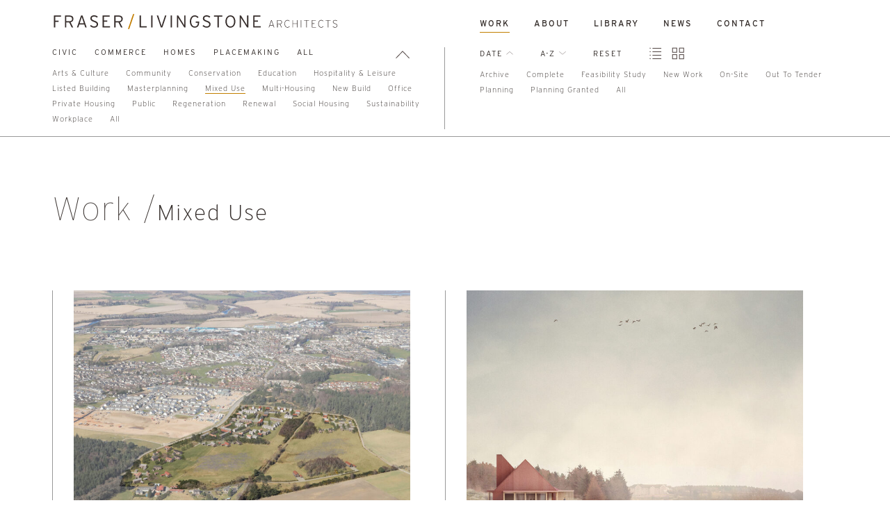

--- FILE ---
content_type: text/html; charset=UTF-8
request_url: https://fraserlivingstone.com/work/filter/&filter=mixed-use&display=grid
body_size: 9019
content:
<!DOCTYPE html>
<html xmlns="http://www.w3.org/1999/xhtml" lang="en-US">
<head>
	<meta charset="utf-8" />
	<meta name="viewport" content="width=device-width, initial-scale=1">
	<meta name="format-detection" content="telephone=no">
		<link rel="home" href="https://fraserlivingstone.com/" />

	 
	 
	 
	 
	 
	 

		 

	
																					
	<link rel="stylesheet" href="https://use.fontawesome.com/releases/v5.8.1/css/all.css" integrity="sha384-50oBUHEmvpQ+1lW4y57PTFmhCaXp0ML5d60M1M7uH2+nqUivzIebhndOJK28anvf" crossorigin="anonymous">
	
	<style>
	#swipebox-next{
		background-image: url(/uploads/System-Images/FLA_next2_a.svg) !important;
	}
	#swipebox-next:hover{
		background-image: url(/uploads/System-Images/FLA_next2_b.svg) !important;
	}
	#swipebox-prev{
		background-image: url(/uploads/System-Images/FLA_previous2_a.svg) !important;
	}
	#swipebox-prev:hover{
		background-image: url(/uploads/System-Images/FLA_previous2_b.svg) !important;
	}
	#swipebox-close{
		background-image: url(/uploads/System-Images/FLA_X2_a.svg) !important;
	}
	#swipebox-close:hover{
		background-image: url(/uploads/System-Images/FLA_X2_b.svg) !important;
	}
	#entry-next .next-prev-link-image{
		background-image: url(/uploads/System-Images/FLA_next2_b.svg) !important;
	}
	#entry-next .next-prev-link-wrapper:not(.no-link):hover .next-prev-link-image{
		background-image: url(/uploads/System-Images/FLA_next2_a.svg) !important;
	}
	#entry-prev .next-prev-link-image{
		background-image: url(/uploads/System-Images/FLA_previous2_b.svg) !important;
	}
	#entry-prev .next-prev-link-wrapper:not(.no-link):hover .next-prev-link-image{
		background-image: url(/uploads/System-Images/FLA_previous2_a.svg) !important;
	}

	</style>

	<link rel="icon" type="image/x-icon" href="/favicon.ico" />

<title>Fraser/Livingstone Architects Edinburgh, Scotland | Work</title><meta name="generator" content="SEOmatic">
<meta name="keywords" content="Edinburgh Architects,Scottish architect,Commercial Architect,Residential architect,Malcolm Fraser Architect,New build,Retrofit,Conservation,Architect,Architect Edinburgh,Built environment policy,architecture writer,contemporary architecture,modern architecture,Robin Livingstone Architect,Architects Edinburgh,Architects residential,Listed building architect,Award-winning architect,Architects in Scotland">
<meta name="description" content="Fraser/Livingstone Architects works with the arts and community, in the commercial world, on historic buildings, on sustainable new builds, and housing.">
<meta name="referrer" content="no-referrer-when-downgrade">
<meta name="robots" content="all">
<meta content="en" property="og:locale">
<meta content="Fraser/Livingstone Architects Edinburgh, Scotland" property="og:site_name">
<meta content="website" property="og:type">
<meta content="https://fraserlivingstone.com/work/filter" property="og:url">
<meta content="Work" property="og:title">
<meta content="Fraser/Livingstone Architects works with the arts and community, in the commercial world, on historic buildings, on sustainable new builds, and housing." property="og:description">
<meta content="https://fraserlivingstone.com/uploads/projects/Simon-Court/_1200x630_crop_center-center_82_none/200121-2-1.jpg?mtime=1631025904" property="og:image">
<meta content="1200" property="og:image:width">
<meta content="630" property="og:image:height">
<meta content="https://www.instagram.com/fraser_livingstone_architects/" property="og:see_also">
<meta content="https://twitter.com/f_l_architects" property="og:see_also">
<meta name="twitter:card" content="summary">
<meta name="twitter:site" content="@F_L_Architects">
<meta name="twitter:creator" content="@F_L_Architects">
<meta name="twitter:title" content="Work">
<meta name="twitter:description" content="Fraser/Livingstone Architects works with the arts and community, in the commercial world, on historic buildings, on sustainable new builds, and housing.">
<meta name="twitter:image" content="https://fraserlivingstone.com/uploads/projects/Simon-Court/_800x418_crop_center-center_82_none/200121-2-1.jpg?mtime=1631025904">
<meta name="twitter:image:width" content="800">
<meta name="twitter:image:height" content="800">
<link href="https://fraserlivingstone.com/work/filter" rel="canonical">
<link href="https://fraserlivingstone.com/" rel="home">
<link type="text/plain" href="https://fraserlivingstone.com/humans.txt" rel="author">
<link href="/css/reset.css?v=1736733248" rel="stylesheet">
<link href="/css/animate.css?v=1736733248" rel="stylesheet">
<link href="/css/swipebox.css?v=1736733248" rel="stylesheet">
<link href="/css/style.css?t=1768852932" rel="stylesheet">
<link href="/css/sizes.css?t=1768852932" rel="stylesheet">
<link href="/css/ie.css?t=1768852932" rel="stylesheet">
<link href="https://use.typekit.net/krt0qgy.css" rel="stylesheet"></head>

<body class="body-work">



	<div id="container" class="container">

		
                          
            
                          
<header id="header" class="">
  <div id="header-upper">
    <div id="header-upper-inner" class="narrow-container flex-container">
            <div id="header-logo" class="flex-container"><a class="header-link" href="/"><div id="logo-wrapper"><div class="main-logo">      
            
            
       

      <img class="grid-image " src="/uploads/System-Images/logo.svg" alt='Logo' />

       

      </div><div class="mini-logo">      
            
            
       

      <img class="grid-image " src="/uploads/System-Images/minilogo.jpg" alt='Minilogo' />

       

      </div></div></a></div>
      <div id="header-mobile" class=" tablet-only">
        <div id="mobile-nav-icon" class="tablet-only">
          <span></span>
          <span></span>
          <span></span>
          <span></span>
        </div>
      </div>
      <nav id="main-nav">
        <div class="main-nav-item-wrapper tablet-only"><a class="main-nav-item " style="display: inline-block!important;" href="/">Home</a></div>
        <div class="main-nav-item-wrapper active">
          <a class="main-nav-item active" href="/work">Work</a><div class="sub-nav-expander closed tablet-only">      
            
            
       

      <img class="grid-image " src="/uploads/System-Images/down.svg" alt='Down' />

       

      </div><div class="sub-nav-expander open tablet-only">      
            
            
       

      <img class="grid-image " src="/uploads/System-Images/up.svg" alt='Up' />

       

      </div>
          <nav class="sub-nav tablet-only ">
                          <div class="main-sub-nav-item-wrapper">
                <a href="
        
                  
            
  /work/filter/&amp;filter=civic&amp;display=grid

" class="main-sub-nav-item " >Civic</a> 
              </div>
                          <div class="main-sub-nav-item-wrapper">
                <a href="
        
                  
            
  /work/filter/&amp;filter=commerce&amp;display=grid

" class="main-sub-nav-item " >Commerce</a> 
              </div>
                          <div class="main-sub-nav-item-wrapper">
                <a href="
        
                  
            
  /work/filter/&amp;filter=homes&amp;display=grid

" class="main-sub-nav-item " >Homes</a> 
              </div>
                          <div class="main-sub-nav-item-wrapper">
                <a href="
        
                  
            
  /work/filter/&amp;filter=place-making&amp;display=grid

" class="main-sub-nav-item " >Placemaking</a> 
              </div>
                      </nav>
        </div>
        <div class="main-nav-item-wrapper ">
          <a class="main-nav-item " href="/about">About</a><div class="sub-nav-expander closed tablet-only">      
            
            
       

      <img class="grid-image " src="/uploads/System-Images/down.svg" alt='Down' />

       

      </div><div class="sub-nav-expander open tablet-only">      
            
            
       

      <img class="grid-image " src="/uploads/System-Images/up.svg" alt='Up' />

       

      </div>
          <nav class="sub-nav ">
                          <div class="main-sub-nav-item-wrapper">
                <a href="https://fraserlivingstone.com/about/architects-practice-profile" class="main-sub-nav-item " >Practice Profile</a> 
              </div>
                          <div class="main-sub-nav-item-wrapper">
                <a href="https://fraserlivingstone.com/about/people" class="main-sub-nav-item " >People</a> 
              </div>
                          <div class="main-sub-nav-item-wrapper">
                <a href="https://fraserlivingstone.com/about/opportunities" class="main-sub-nav-item " >Opportunities</a> 
              </div>
                      </nav>
        </div>
        <div class="main-nav-item-wrapper ">
          <a class="main-nav-item " href="/library">Library</a><div class="sub-nav-expander closed tablet-only">      
            
            
       

      <img class="grid-image " src="/uploads/System-Images/down.svg" alt='Down' />

       

      </div><div class="sub-nav-expander open tablet-only">      
            
            
       

      <img class="grid-image " src="/uploads/System-Images/up.svg" alt='Up' />

       

      </div>
          <nav class="sub-nav tablet-only ">
                          <div class="main-sub-nav-item-wrapper">
                <a href="
        
                  
            
  /library/filter/&amp;filter=highlands&amp;display=grid

" class="main-sub-nav-item " >Highlands</a> 
              </div>
                          <div class="main-sub-nav-item-wrapper">
                <a href="
        
                  
            
  /library/filter/&amp;filter=homes&amp;display=grid

" class="main-sub-nav-item " >homes</a> 
              </div>
                          <div class="main-sub-nav-item-wrapper">
                <a href="
        
                  
            
  /library/filter/&amp;filter=housing&amp;display=grid

" class="main-sub-nav-item " >Housing</a> 
              </div>
                          <div class="main-sub-nav-item-wrapper">
                <a href="
        
                  
            
  /library/filter/&amp;filter=theory-ideas&amp;display=grid

" class="main-sub-nav-item " >Ideas</a> 
              </div>
                          <div class="main-sub-nav-item-wrapper">
                <a href="
        
                  
            
  /library/filter/&amp;filter=islands&amp;display=grid

" class="main-sub-nav-item " >Islands</a> 
              </div>
                          <div class="main-sub-nav-item-wrapper">
                <a href="
        
                  
            
  /library/filter/&amp;filter=landscape&amp;display=grid

" class="main-sub-nav-item " >Landscape</a> 
              </div>
                          <div class="main-sub-nav-item-wrapper">
                <a href="
        
                  
            
  /library/filter/&amp;filter=policy&amp;display=grid

" class="main-sub-nav-item " >Policy</a> 
              </div>
                          <div class="main-sub-nav-item-wrapper">
                <a href="
        
                  
            
  /library/filter/&amp;filter=research&amp;display=grid

" class="main-sub-nav-item " >research</a> 
              </div>
                          <div class="main-sub-nav-item-wrapper">
                <a href="
        
                  
            
  /library/filter/&amp;filter=sustainability&amp;display=grid

" class="main-sub-nav-item " >Sustainability</a> 
              </div>
                          <div class="main-sub-nav-item-wrapper">
                <a href="
        
                  
            
  /library/filter/&amp;filter=towns&amp;display=grid

" class="main-sub-nav-item " >Towns</a> 
              </div>
                      </nav>
        </div>
        <div class="main-nav-item-wrapper"><a class="main-nav-item " href="/news">News</a></div>
        <div class="main-nav-item-wrapper"><a class="main-nav-item " href="/contact">Contact</a></div>
      </nav>
    </div>
  </div>

          <div id="header-lower" class="active-submenu no-tablet">
    <div id="header-lower-inner" class="narrow-container flex-container">

      <div id="sub-nav-left" class="half-nav border-right">

        <div id="nav-expander" class="active"><img class="down" src="/uploads/System-Images/down.svg" /><img class="up" src="/uploads/System-Images/up.svg" /></div>
        
        <div id="main-filters" class="sub-nav-main" >
                                    <a href="
        
                  
            
  /work/filter/&amp;filter=civic&amp;display=grid

" class="big-sub-nav-link main-filter filter ">Civic</a>
                          <a href="
        
                  
            
  /work/filter/&amp;filter=commerce&amp;display=grid

" class="big-sub-nav-link main-filter filter ">Commerce</a>
                          <a href="
        
                  
            
  /work/filter/&amp;filter=homes&amp;display=grid

" class="big-sub-nav-link main-filter filter ">Homes</a>
                          <a href="
        
                  
            
  /work/filter/&amp;filter=place-making&amp;display=grid

" class="big-sub-nav-link main-filter filter ">Placemaking</a>
                        <a href="
        
            
      
  /work/filter/&amp;display=grid

" class="big-sub-nav-link main-filter filter ">All</a>
                  </div>
        
                  <div class="sub-filters">
                              <a href="
        
                  
            
  /work/filter/&amp;filter=arts-culture&amp;display=grid

" class="small-sub-nav-link sub-filter filter ">Arts &amp; Culture</a>
                              <a href="
        
                  
            
  /work/filter/&amp;filter=community&amp;display=grid

" class="small-sub-nav-link sub-filter filter ">Community</a>
                              <a href="
        
                  
            
  /work/filter/&amp;filter=conservation&amp;display=grid

" class="small-sub-nav-link sub-filter filter ">Conservation</a>
                              <a href="
        
                  
            
  /work/filter/&amp;filter=education&amp;display=grid

" class="small-sub-nav-link sub-filter filter ">Education</a>
                              <a href="
        
                  
            
  /work/filter/&amp;filter=hospitality&amp;display=grid

" class="small-sub-nav-link sub-filter filter ">Hospitality &amp; Leisure</a>
                              <a href="
        
                  
            
  /work/filter/&amp;filter=listed-building&amp;display=grid

" class="small-sub-nav-link sub-filter filter ">Listed building</a>
                              <a href="
        
                  
            
  /work/filter/&amp;filter=masterplanning&amp;display=grid

" class="small-sub-nav-link sub-filter filter ">Masterplanning</a>
                              <a href="
        
                  
            
  /work/filter/&amp;filter=mixed-use&amp;display=grid

" class="small-sub-nav-link sub-filter filter active">Mixed use</a>
                              <a href="
        
                  
            
  /work/filter/&amp;filter=multi-housing&amp;display=grid

" class="small-sub-nav-link sub-filter filter ">Multi-housing</a>
                              <a href="
        
                  
            
  /work/filter/&amp;filter=new-build&amp;display=grid

" class="small-sub-nav-link sub-filter filter ">New build</a>
                              <a href="
        
                  
            
  /work/filter/&amp;filter=office&amp;display=grid

" class="small-sub-nav-link sub-filter filter ">Office</a>
                              <a href="
        
                  
            
  /work/filter/&amp;filter=private-housing&amp;display=grid

" class="small-sub-nav-link sub-filter filter ">Private housing</a>
                              <a href="
        
                  
            
  /work/filter/&amp;filter=public&amp;display=grid

" class="small-sub-nav-link sub-filter filter ">Public</a>
                              <a href="
        
                  
            
  /work/filter/&amp;filter=regeneration&amp;display=grid

" class="small-sub-nav-link sub-filter filter ">Regeneration</a>
                              <a href="
        
                  
            
  /work/filter/&amp;filter=renewal&amp;display=grid

" class="small-sub-nav-link sub-filter filter ">Renewal</a>
                              <a href="
        
                  
            
  /work/filter/&amp;filter=social-housing&amp;display=grid

" class="small-sub-nav-link sub-filter filter ">Social housing</a>
                              <a href="
        
                  
            
  /work/filter/&amp;filter=sustainability&amp;display=grid

" class="small-sub-nav-link sub-filter filter ">Sustainability</a>
                              <a href="
        
                  
            
  /work/filter/&amp;filter=offices-workplace&amp;display=grid

" class="small-sub-nav-link sub-filter filter ">Workplace</a>
                            <a href="
        
            
      
  /work/filter/&amp;display=grid

" class="small-sub-nav-link sub-filter filter ">All</a>
          </div>
        
      </div>

      <div id="sub-nav-right" class="half-nav">

        <div id="sort-filters" class="sub-nav-main">

                                        <a href="
        
                  
            
  /work/filter/&amp;filter=mixed-use&amp;sort=date-desc&amp;display=grid

" class="big-sub-nav-link sorter  asc" data-sort-type="date" >Date <img class="down" src="/uploads/System-Images/down.svg" /><img class="up" src="/uploads/System-Images/up.svg" /></a>

                                              <a href="
        
                  
            
  /work/filter/&amp;filter=mixed-use&amp;sort=title-asc&amp;display=grid

" class="big-sub-nav-link sorter  desc" data-sort-type="alpha" >A-Z <img class="down" src="/uploads/System-Images/down.svg" /><img class="up" src="/uploads/System-Images/up.svg" /></a>
          
          <a href="
        
                  
      
  /work/filter/&amp;filter=mixed-use&amp;display=grid

" class="big-sub-nav-link sorter" data-sort-type="default" >Reset</a>

          <a href="
        
                  
            
  /work/filter/&amp;filter=mixed-use&amp;display=list

" class="big-sub-nav-link list-type " data-view-type="list" ><img class="over" src="/uploads/System-Images/list_over.svg" /><img class="normal" src="/uploads/System-Images/list.svg" /></a>
          <a href="
        
                  
            
  /work/filter/&amp;filter=mixed-use&amp;display=grid

" class="big-sub-nav-link list-type " data-view-type="grid" ><img class="over" src="/uploads/System-Images/grid_over.svg" /><img class="normal" src="/uploads/System-Images/grid.svg" /></a>  

        </div> 

                  <div class="sub-filters">
                          <a href="
        
                  
            
  /work/filter/&amp;filter=archive&amp;display=grid

" class="small-sub-nav-link status-filter filter ">Archive</a>
                          <a href="
        
                  
            
  /work/filter/&amp;filter=complete&amp;display=grid

" class="small-sub-nav-link status-filter filter ">Complete</a>
                          <a href="
        
                  
            
  /work/filter/&amp;filter=feasibility-study&amp;display=grid

" class="small-sub-nav-link status-filter filter ">Feasibility study</a>
                          <a href="
        
                  
            
  /work/filter/&amp;filter=new-work&amp;display=grid

" class="small-sub-nav-link status-filter filter ">New Work</a>
                          <a href="
        
                  
            
  /work/filter/&amp;filter=on-site&amp;display=grid

" class="small-sub-nav-link status-filter filter ">On-site</a>
                          <a href="
        
                  
            
  /work/filter/&amp;filter=out-to-tender&amp;display=grid

" class="small-sub-nav-link status-filter filter ">Out to Tender</a>
                          <a href="
        
                  
            
  /work/filter/&amp;filter=planning&amp;display=grid

" class="small-sub-nav-link status-filter filter ">Planning</a>
                          <a href="
        
                  
            
  /work/filter/&amp;filter=detailed-design&amp;display=grid

" class="small-sub-nav-link status-filter filter ">Planning granted</a>
                        <a href="
        
            
      
  /work/filter/&amp;display=grid

" class="small-sub-nav-link sub-filter filter ">All</a>
          </div>
          

      </div>
      
    </div>
  </div>

  
  
  
  
  

<div id="mobile-line" class="tablet-only"></div>
</header>




	
		<main id="content" role="main" class="row">
			<div id="main-container" name="main-container"  class="">
				
                                        
            
                          
      <div class="generic-content-holder narrow-container">

        <h1 class="content-page-header">
          Work          
                      <div class="category-blurb  category-blurb-Civic">Civic</div>
                      <div class="category-blurb  category-blurb-Commerce">Commerce</div>
                      <div class="category-blurb  category-blurb-Homes">Homes</div>
                      <div class="category-blurb  category-blurb-Placemaking">Placemaking</div>
                                <div class="category-blurb  category-blurb-ArtsCulture">Arts &amp; Culture</div>
                      <div class="category-blurb  category-blurb-Community">Community</div>
                      <div class="category-blurb  category-blurb-Conservation">Conservation</div>
                      <div class="category-blurb  category-blurb-Education">Education</div>
                      <div class="category-blurb  category-blurb-HospitalityLeisure">Hospitality &amp; Leisure</div>
                      <div class="category-blurb  category-blurb-Listedbuilding">Listed building</div>
                      <div class="category-blurb  category-blurb-Masterplanning">Masterplanning</div>
                      <div class="category-blurb active category-blurb-Mixeduse">Mixed use</div>
                      <div class="category-blurb  category-blurb-Multihousing">Multi-housing</div>
                      <div class="category-blurb  category-blurb-Newbuild">New build</div>
                      <div class="category-blurb  category-blurb-Office">Office</div>
                      <div class="category-blurb  category-blurb-Privatehousing">Private housing</div>
                      <div class="category-blurb  category-blurb-Public">Public</div>
                      <div class="category-blurb  category-blurb-Regeneration">Regeneration</div>
                      <div class="category-blurb  category-blurb-Renewal">Renewal</div>
                      <div class="category-blurb  category-blurb-Socialhousing">Social housing</div>
                      <div class="category-blurb  category-blurb-Sustainability">Sustainability</div>
                      <div class="category-blurb  category-blurb-Workplace">Workplace</div>
                                <div class="category-blurb  category-blurb-Archive">Archive</div>
                      <div class="category-blurb  category-blurb-Complete">Complete</div>
                      <div class="category-blurb  category-blurb-Feasibilitystudy">Feasibility study</div>
                      <div class="category-blurb  category-blurb-NewWork">New Work</div>
                      <div class="category-blurb  category-blurb-Onsite">On-site</div>
                      <div class="category-blurb  category-blurb-OuttoTender">Out to Tender</div>
                      <div class="category-blurb  category-blurb-Planning">Planning</div>
                      <div class="category-blurb  category-blurb-Planninggranted">Planning granted</div>
                  </h1>

        <div class="list-page-intro grid-row">
          <div class="category-blurb category-blurb-all-work "><p>We are generalists: we believe our work in the commercial world positively grounds that for the arts and community; that our care for the renewal of historic buildings informs our work on sustainable new builds; and that all architecture should be determined by light, connectivity and gathering.</p></div>
                      <div class="category-blurb  category-blurb-Civic"><p>Arts and Culture used as a driver of civic regeneration, often with ground-up, architect-directed, local arts and community organisations.</p></div>
                      <div class="category-blurb  category-blurb-Commerce"><p>Malcolm Fraser Architect’s first projects were for local contacts he’d made: restaurateurs whose kitchens he’d worked in; nightclubs where his bands had played. Making connected and humane places for people’s work and play enriches all the practice’s work.</p></div>
                      <div class="category-blurb  category-blurb-Homes"><p>An approach to making homes that is simple and joyful, emphasising shelter, view, connectivity, gathering and community, and focussing on healthy layout and construction.</p></div>
                      <div class="category-blurb  category-blurb-Placemaking"><p>The integrity of community, understanding the history and climate of a place and the opportunity for futures that are dense, social, mixed and sheltered in all possible ways.</p></div>
                                <div class="category-blurb  category-blurb-ArtsCulture"></div>
                      <div class="category-blurb  category-blurb-Community"></div>
                      <div class="category-blurb  category-blurb-Conservation"></div>
                      <div class="category-blurb  category-blurb-Education"></div>
                      <div class="category-blurb  category-blurb-HospitalityLeisure"></div>
                      <div class="category-blurb  category-blurb-Listedbuilding"></div>
                      <div class="category-blurb  category-blurb-Masterplanning"></div>
                      <div class="category-blurb active category-blurb-Mixeduse"></div>
                      <div class="category-blurb  category-blurb-Multihousing"></div>
                      <div class="category-blurb  category-blurb-Newbuild"></div>
                      <div class="category-blurb  category-blurb-Office"></div>
                      <div class="category-blurb  category-blurb-Privatehousing"></div>
                      <div class="category-blurb  category-blurb-Public"></div>
                      <div class="category-blurb  category-blurb-Regeneration"></div>
                      <div class="category-blurb  category-blurb-Renewal"></div>
                      <div class="category-blurb  category-blurb-Socialhousing"></div>
                      <div class="category-blurb  category-blurb-Sustainability"></div>
                      <div class="category-blurb  category-blurb-Workplace"></div>
                                <div class="category-blurb  category-blurb-Archive"><p>Projects designed and delivered by Malcolm Fraser Architects, which Malcolm led between 1993 and the practice’s dissolution in 2015 and where Robin worked for 10 Years. </p><p>Leith Fort Colonies was delivered by Collective Architecture (under the lead of ex-MFA staff), and Bridgend Farmhouse by Halliday Fraser Munro (under the lead of Malcolm Fraser).</p></div>
                      <div class="category-blurb  category-blurb-Complete"></div>
                      <div class="category-blurb  category-blurb-Feasibilitystudy"></div>
                      <div class="category-blurb  category-blurb-NewWork"></div>
                      <div class="category-blurb  category-blurb-Onsite"></div>
                      <div class="category-blurb  category-blurb-OuttoTender"></div>
                      <div class="category-blurb  category-blurb-Planning"></div>
                      <div class="category-blurb  category-blurb-Planninggranted"></div>
                  </div>

        <div class="list-page-holder">

                    
                                                          


                                                                                                                                                                                                                                                                                                                                                                                                                                                                                                                                                                                                                                                                                                                                                                                                                                                                                                                                                                                                                                                                                                                                                                                                                                                                                                                                                                                                                                                                                                                                                                                                                                                                                                                                                                                                                                                                                                                                                                                                                                                                                                                                  
                    
                                                        

                                                    
                                                                                                                                                                                                                                                                                                                                
            <div class="list-page-item-holder grid-view animate-item landscape filter-item filter-item-main-all-work filter-item-sub-all-work filter-item-status-all-work filter-item-joined-all-work filter-item-main-Placemaking filter-item-joined-Placemaking filter-item-main-Homes filter-item-joined-Homes filter-item-sub-Masterplanning filter-item-joined-Masterplanning filter-item-sub-Mixeduse filter-item-joined-Mixeduse filter-item-sub-Newbuild filter-item-joined-Newbuild filter-item-sub-Privatehousing filter-item-joined-Privatehousing filter-item-sub-Socialhousing filter-item-joined-Socialhousing filter-item-sub-Multihousing filter-item-joined-Multihousing filter-item-sub-Community filter-item-joined-Community filter-item-status-Feasibilitystudy filter-item-joined-Feasibilitystudy" data-sort-default="1" data-sort-date="2022" data-sort-alpha="12">
              <a href="https://fraserlivingstone.com/work/dallas-dhu" class="list-page-link">
                <div class="list-page-color-background">
                        
                          
                          
       

      <img class="grid-image list-page-thumb" src="/uploads/projects/Dallas-Dhu/_listPageThumb/MASTERPLAN-AERIAL-square.jpg" alt='MASTERPLAN AERIAL square' />

       

      
                        
                          
                          
       

      <img class="grid-image list-page-img-full" src="/uploads/projects/Dallas-Dhu/_listPageFull3x2/MASTERPLAN-AERIAL-square.jpg" alt='MASTERPLAN AERIAL square' />

       

      
                </div>
                <div class="list-page-margin left"></div>
                <div class="list-page-margin right"></div>
                <div class="list-page-item-text">
                  <div class="list-page-item-name">Dallas Dhu</div>
                  <div class="list-page-item-location">Forres, Moray / <div class="list-page-item-date">2022</div></div>
                  <div class="list-page-item-blurb">A new net-zero carbon mixed use community on the edge of Forres</div>
                  
                </div>
              </a>
            </div>
            
          
                                                        

                                                    
                                                                                                                                                                    
            <div class="list-page-item-holder grid-view animate-item landscape filter-item filter-item-main-all-work filter-item-sub-all-work filter-item-status-all-work filter-item-joined-all-work filter-item-main-Commerce filter-item-joined-Commerce filter-item-sub-HospitalityLeisure filter-item-joined-HospitalityLeisure filter-item-sub-Mixeduse filter-item-joined-Mixeduse filter-item-status-Feasibilitystudy filter-item-joined-Feasibilitystudy" data-sort-default="2" data-sort-date="2023" data-sort-alpha="7">
              <a href="https://fraserlivingstone.com/work/black-loch" class="list-page-link">
                <div class="list-page-color-background">
                        
                          
                          
       

      <img class="grid-image list-page-thumb" src="/uploads/projects/Black-Loch/_listPageThumb/Axson-Office_Black-Loch_B02_Rev01.jpg" alt='Axson Office Black Loch B02 Rev01' />

       

      
                        
                          
                          
       

      <img class="grid-image list-page-img-full" src="/uploads/projects/Black-Loch/_listPageFull3x2/Axson-Office_Black-Loch_B02_Rev01.jpg" alt='Axson Office Black Loch B02 Rev01' />

       

      
                </div>
                <div class="list-page-margin left"></div>
                <div class="list-page-margin right"></div>
                <div class="list-page-item-text">
                  <div class="list-page-item-name">Black Loch</div>
                  <div class="list-page-item-location">Black Loch, Limerigg / <div class="list-page-item-date">2023</div></div>
                  <div class="list-page-item-blurb">A new bespoke leisure development along the northern shore of Black Loch</div>
                  
                </div>
              </a>
            </div>
            
          
                                                        

                                                    
                                                                                                                                                                                                                        
            <div class="list-page-item-holder grid-view animate-item landscape filter-item filter-item-main-all-work filter-item-sub-all-work filter-item-status-all-work filter-item-joined-all-work filter-item-main-Civic filter-item-joined-Civic filter-item-sub-Education filter-item-joined-Education filter-item-sub-Mixeduse filter-item-joined-Mixeduse filter-item-sub-Sustainability filter-item-joined-Sustainability filter-item-sub-Workplace filter-item-joined-Workplace filter-item-status-Feasibilitystudy filter-item-joined-Feasibilitystudy" data-sort-default="3" data-sort-date="2024" data-sort-alpha="26">
              <a href="https://fraserlivingstone.com/work/net-zero-accelerator-hub" class="list-page-link">
                <div class="list-page-color-background">
                        
                          
                          
       

      <img class="grid-image list-page-thumb" src="/uploads/projects/Net-Zero-Accelerator-Hub/_listPageThumb/Sectional-Perspective-Altervative-V3-Final.jpg" alt='Sectional Perspective Altervative V3 Final' />

       

      
                        
                          
                          
       

      <img class="grid-image list-page-img-full" src="/uploads/projects/Net-Zero-Accelerator-Hub/_listPageFull3x2/Sectional-Perspective-Altervative-V3-Final.jpg" alt='Sectional Perspective Altervative V3 Final' />

       

      
                </div>
                <div class="list-page-margin left"></div>
                <div class="list-page-margin right"></div>
                <div class="list-page-item-text">
                  <div class="list-page-item-name">Scottish Colleges&#039; Net Zero Accelerator Hubs</div>
                  <div class="list-page-item-location">West Lothian, Scottish Borders, Fife, Edinburgh / <div class="list-page-item-date">2024</div></div>
                  <div class="list-page-item-blurb">­­­­­­­­­­Feasibility study jointly commissioned by four colleges across Scotland and won in competition, to develop proposals for a modularised and sustainable training facility that enables training activities related to sustainable construction skills.</div>
                  
                </div>
              </a>
            </div>
            
          
                                                        

                                                    
                                                                                                                                                                                                                        
            <div class="list-page-item-holder grid-view animate-item landscape filter-item filter-item-main-all-work filter-item-sub-all-work filter-item-status-all-work filter-item-joined-all-work filter-item-main-Civic filter-item-joined-Civic filter-item-sub-Community filter-item-joined-Community filter-item-sub-Regeneration filter-item-joined-Regeneration filter-item-sub-Public filter-item-joined-Public filter-item-sub-Mixeduse filter-item-joined-Mixeduse filter-item-status-Feasibilitystudy filter-item-joined-Feasibilitystudy" data-sort-default="4" data-sort-date="2022" data-sort-alpha="24">
              <a href="https://fraserlivingstone.com/work/scalpay-community-association" class="list-page-link">
                <div class="list-page-color-background">
                        
                          
                          
       

      <img class="grid-image list-page-thumb" src="/uploads/projects/Scalpay/_listPageThumb/Harbour-Lights-RevC.jpg" alt='Harbour Lights' />

       

      
                        
                          
                          
       

      <img class="grid-image list-page-img-full" src="/uploads/projects/Scalpay/_listPageFull3x2/Harbour-Lights-RevC.jpg" alt='Harbour Lights' />

       

      
                </div>
                <div class="list-page-margin left"></div>
                <div class="list-page-margin right"></div>
                <div class="list-page-item-text">
                  <div class="list-page-item-name">Scalpay Community and Heritage Centre</div>
                  <div class="list-page-item-location">Scalpay, Outer Hebrides / <div class="list-page-item-date">2022</div></div>
                  <div class="list-page-item-blurb">Extension and rejuvenation of community facilities on Scalpay, Outer Hebrides</div>
                  
                </div>
              </a>
            </div>
            
          
                                                        

                                                    
                                                                                                                                                                                                                        
            <div class="list-page-item-holder grid-view animate-item landscape filter-item filter-item-main-all-work filter-item-sub-all-work filter-item-status-all-work filter-item-joined-all-work filter-item-main-Civic filter-item-joined-Civic filter-item-sub-Mixeduse filter-item-joined-Mixeduse filter-item-sub-Sustainability filter-item-joined-Sustainability filter-item-sub-ArtsCulture filter-item-joined-ArtsCulture filter-item-sub-Renewal filter-item-joined-Renewal filter-item-status-Feasibilitystudy filter-item-joined-Feasibilitystudy" data-sort-default="5" data-sort-date="2024" data-sort-alpha="2">
              <a href="https://fraserlivingstone.com/work/summerhall-arts-proposal" class="list-page-link">
                <div class="list-page-color-background">
                        
                          
                          
       

      <img class="grid-image list-page-thumb" src="/uploads/projects/Summerhall-Arts/_listPageThumb/Meadows-View-Green.jpg" alt='Meadows View Green' />

       

      
                        
                          
                          
       

      <img class="grid-image list-page-img-full" src="/uploads/projects/Summerhall-Arts/_listPageFull3x2/Meadows-View-Green.jpg" alt='Meadows View Green' />

       

      
                </div>
                <div class="list-page-margin left"></div>
                <div class="list-page-margin right"></div>
                <div class="list-page-item-text">
                  <div class="list-page-item-name">A Summerhall Arts Proposal</div>
                  <div class="list-page-item-location">Summerhall, Newington, Edinburgh / <div class="list-page-item-date">2024</div></div>
                  <div class="list-page-item-blurb">Redevelopment of Summerhall with money-making uses in the 60s / 70s buildings to cross-subsidise the primary arts use; nothing demolished all users retained.</div>
                  
                </div>
              </a>
            </div>
            
          
                                                        

                                                    
                                                                                                                                                                                                                                                                                                                                                          
            <div class="list-page-item-holder grid-view animate-item landscape filter-item filter-item-main-all-work filter-item-sub-all-work filter-item-status-all-work filter-item-joined-all-work filter-item-main-Civic filter-item-joined-Civic filter-item-sub-Education filter-item-joined-Education filter-item-sub-Sustainability filter-item-joined-Sustainability filter-item-sub-Workplace filter-item-joined-Workplace filter-item-sub-HospitalityLeisure filter-item-joined-HospitalityLeisure filter-item-sub-Mixeduse filter-item-joined-Mixeduse filter-item-sub-Listedbuilding filter-item-joined-Listedbuilding filter-item-sub-Conservation filter-item-joined-Conservation filter-item-sub-Renewal filter-item-joined-Renewal filter-item-status-Archive filter-item-joined-Archive filter-item-status-Complete filter-item-joined-Complete" data-sort-default="6" data-sort-date="2013" data-sort-alpha="15">
              <a href="https://fraserlivingstone.com/work/edinburgh-centre-for-carbon-innovation" class="list-page-link">
                <div class="list-page-color-background">
                        
                          
                          
       

      <img class="grid-image list-page-thumb" src="/uploads/projects/ECCI/_listPageThumb/ECCI-8770_200113_105702.jpg" alt='Edinburgh Centre for Carbon Innovation. Repurposed, retrofitted building with new additions' />

       

      
                        
                          
                          
       

      <img class="grid-image list-page-img-full" src="/uploads/projects/ECCI/_listPageFull3x2/ECCI-8770_200113_105702.jpg" alt='Edinburgh Centre for Carbon Innovation. Repurposed, retrofitted building with new additions' />

       

      
                </div>
                <div class="list-page-margin left"></div>
                <div class="list-page-margin right"></div>
                <div class="list-page-item-text">
                  <div class="list-page-item-name">Edinburgh Climate Change Institute</div>
                  <div class="list-page-item-location">Edinburgh / <div class="list-page-item-date">2013</div></div>
                  <div class="list-page-item-blurb">The radical potential of heritage and sustainability intertwined</div>
                  
                </div>
              </a>
            </div>
            
          
                                                        

                                                    
                                                                                                                                                                                                                                                                                                      
            <div class="list-page-item-holder grid-view animate-item landscape filter-item filter-item-main-all-work filter-item-sub-all-work filter-item-status-all-work filter-item-joined-all-work filter-item-main-Civic filter-item-joined-Civic filter-item-sub-ArtsCulture filter-item-joined-ArtsCulture filter-item-sub-Education filter-item-joined-Education filter-item-sub-Regeneration filter-item-joined-Regeneration filter-item-sub-Listedbuilding filter-item-joined-Listedbuilding filter-item-sub-Mixeduse filter-item-joined-Mixeduse filter-item-sub-Newbuild filter-item-joined-Newbuild filter-item-sub-Public filter-item-joined-Public filter-item-status-Archive filter-item-joined-Archive" data-sort-default="7" data-sort-date="2009" data-sort-alpha="25">
              <a href="https://fraserlivingstone.com/work/scottish-ballet-headquarters-glasgow" class="list-page-link">
                <div class="list-page-color-background">
                        
                          
                          
       

      <img class="grid-image list-page-thumb" src="/uploads/projects/Scottish-Ballet/_listPageThumb/MG_2169.jpg" alt='Dancers and instructor in studio at Scottish Ballet, Glasgow. Malcolm Fraser Architects' />

       

      
                        
                          
                          
       

      <img class="grid-image list-page-img-full" src="/uploads/projects/Scottish-Ballet/_listPageFull3x2/MG_2169.jpg" alt='Dancers and instructor in studio at Scottish Ballet, Glasgow. Malcolm Fraser Architects' />

       

      
                </div>
                <div class="list-page-margin left"></div>
                <div class="list-page-margin right"></div>
                <div class="list-page-item-text">
                  <div class="list-page-item-name">Scottish Ballet</div>
                  <div class="list-page-item-location">Glasgow / <div class="list-page-item-date">2009</div></div>
                  <div class="list-page-item-blurb">Scotland’s National Ballet Company integrated into a reinvigorated Tramway Arts Centre</div>
                  
                </div>
              </a>
            </div>
            
              
        </div>

      </div>

      

    			</div>
		</main>

		
  <div id="blank-footer-spacer" class="footer-spacer"></div>

    <footer id="footer" class="footer row ">
      <div class="narrow-container flex-container">
        <div class="footer-left">
          <div class="footer-upper">
            <div class="footer-email"><a href="mailto:mail@fraserlivingstone.com">mail@fraserlivingstone.com</a></div>
            <div class="footer-phone">0131 228 9606</div>
            <div class="footer-registered">Buttercup Studios, 48 Warrender Park Road, Edinburgh, EH9 1HH</div>
            <div class="footer-social">
                              <a class="footer-social-link no-text-link" href="https://twitter.com/f_l_architects">      
            
            
       

      <img class="grid-image " src="/uploads/System-Images/twitter.png" alt='Twitter' />

       

      </a>
                              <a class="footer-social-link no-text-link" href="https://www.instagram.com/fraser_livingstone_architects">      
            
            
       

      <img class="grid-image " src="/uploads/System-Images/instagram.png" alt='Instagram' />

       

      </a>
                          </div>
          </div>
          <div class="footer-lower">
            <div class="footer-logos-holder">
                              <a class="footer-logo" href="https://www.rias.org.uk/">      
            
            
       

      <img class="grid-image " src="/uploads/System-Images/RIAS-logo-for-footer_white.svg" alt='Rias' />

       

      </a>
                              <a class="footer-logo" href="https://www.architecture.com/">      
            
            
       

      <img class="grid-image " src="/uploads/System-Images/RIBA-logo-for-footer_white.svg" alt='Riba' />

       

      </a>
                              <a class="footer-logo" href="https://www.livingwage.org.uk/">      
            
            
       

      <img class="grid-image " src="/uploads/We-are-a-Living-Wage-Employer-logo-WHITES.png" alt='We are a Living Wage Employer logo WHITES' />

       

      </a>
                          </div>
            <div class="footer-pages">
                              <a href="https://fraserlivingstone.com/privacy-policy">Privacy Statement</a>                          </div>
            <div class="footer-registered">Registered office: 19 Rutland Square, Edinburgh EH1 2BB | Company No: SC616804</div>
            <div class="footer-copyright">
              &copy; 2026 Fraser Livingstone Architects
            </div>
            <div class="footer-creators">
              site designed by <a href="http://www.gailturpin.com">gail turpin design</a> built by <a href="http://www.astandred.co.uk">ast &amp; red</a>
            </div>
          </div>
        </div>
        
      </div>
    </footer>

	</div>



		
	







<script type="application/ld+json">{"@context":"http://schema.org","@graph":[{"@type":"WebSite","author":{"@id":"#identity"},"copyrightHolder":{"@id":"#identity"},"creator":{"@id":"#creator"},"description":"Fraser/Livingstone Architects works with the arts and community, in the commercial world, on historic buildings, on sustainable new builds, and housing.","image":{"@type":"ImageObject","url":"https://fraserlivingstone.com/uploads/projects/Simon-Court/_1200x630_crop_center-center_82_none/200121-2-1.jpg?mtime=1631025904"},"mainEntityOfPage":"https://fraserlivingstone.com/work/filter","name":"Work","url":"https://fraserlivingstone.com/work/filter"},{"@id":"#identity","@type":"ProfessionalService","address":{"@type":"PostalAddress","addressCountry":"Scotland","addressLocality":"Edinburgh","postalCode":"EH9 1HU","streetAddress":"31-35 Marchmont Road"},"description":"Edinburgh Architectural practice founded in 2019 by Malcolm Fraser and Robin Livingstone.","email":"info@fraserlivingstone.com","geo":{"@type":"GeoCoordinates","latitude":"55.937410","longitude":"-3.194650"},"image":{"@type":"ImageObject","height":"150","url":"https://fraserlivingstone.com/uploads/System-Images/minilogo.jpg","width":"150"},"logo":{"@type":"ImageObject","height":"60","url":"https://fraserlivingstone.com/uploads/System-Images/_600x60_fit_center-center_82_none/261/minilogo.png?mtime=1720873228","width":"60"},"name":"Fraser/Livingstone Architects","priceRange":"$","sameAs":["https://twitter.com/f_l_architects","https://www.instagram.com/fraser_livingstone_architects/"],"telephone":"+44 131 478 0079"},{"@id":"#creator","@type":"Organization"},{"@type":"BreadcrumbList","description":"Breadcrumbs list","itemListElement":[{"@type":"ListItem","item":"https://fraserlivingstone.com/","name":"Homepage","position":1}],"name":"Breadcrumbs"}]}</script><script src="/js/jquery.min.js?v=1736733248"></script>
<script src="/js/jquery.swipebox.js?v=1736733248"></script>
<script>/*
$(document).ready(function(){
  $('#nav-expander').click(function(){
    if($(this).hasClass('active')){
      $(".sub-filters").animate({height: '0px'}, { duration: 0, queue: false });
      $(".sub-filters").animate({marginTop: '0px'}, { duration: 0, queue: false } );
    }else{
      $(".sub-filters").each(function(){
        curHeight = $(this).height(),
        autoHeight = $(this).css('height', 'auto').height();
        $(this).height(curHeight).animate({height: autoHeight}, { duration: 0, queue: false });
        $(this).animate({marginTop: '25px'}, { duration: 0, queue: false } );
      });
    }
    if($(this).toggleClass('active'));
  });
});
*/

$(document).ready(function(){
  $('#nav-expander').click(function(){
    $('#header-lower').toggleClass('active-submenu');
    $(this).toggleClass('active');
  });
  $('#mobile-nav-icon').click(function(){
    $('#header').toggleClass('open');
  });
  $('.sub-nav-expander').click(function(){
    $(this).parents('.main-nav-item-wrapper').toggleClass('active');
  });
});
function preloadImage(url)
{
    var img=new Image();
    img.src=url;
}

			preloadImage("/uploads/System-Images/instagramdark.png");
		
			preloadImage("/uploads/System-Images/roundel-social-cards.jpg");
		
			preloadImage("/uploads/System-Images/twitter.png");
		
			preloadImage("/uploads/System-Images/instagram.png");
		
			preloadImage("/uploads/System-Images/facebook.png");
		
			preloadImage("/uploads/System-Images/FLA_read-more.png");
		
			preloadImage("/uploads/System-Images/FLA_read-more-hover.png");
		
			preloadImage("/uploads/System-Images/FLA-roundel-for-Jai.svg");
		
			preloadImage("/uploads/System-Images/FLA_X2_b.svg");
		
			preloadImage("/uploads/System-Images/FLA_X2_a.svg");
		
			preloadImage("/uploads/System-Images/FLA_previous_b.svg");
		
			preloadImage("/uploads/System-Images/FLA_previous_a.svg");
		
			preloadImage("/uploads/System-Images/FLA_next_b.svg");
		
			preloadImage("/uploads/System-Images/FLA_next_a.svg");
		
			preloadImage("/uploads/System-Images/FLA_next2_a.svg");
		
			preloadImage("/uploads/System-Images/FLA_next2_b.svg");
		
			preloadImage("/uploads/System-Images/FLA_previous2_b.svg");
		
			preloadImage("/uploads/System-Images/FLA_previous2_a.svg");
		
			preloadImage("/uploads/System-Images/RIBA-logo-for-footer_white.svg");
		
			preloadImage("/uploads/System-Images/RIAS-logo-for-footer_white.svg");
		
			preloadImage("/uploads/System-Images/minilogo.jpg");
		
			preloadImage("/uploads/System-Images/up.svg");
		
			preloadImage("/uploads/System-Images/list_over.svg");
		
			preloadImage("/uploads/System-Images/grid.svg");
		
			preloadImage("/uploads/System-Images/down.svg");
		
			preloadImage("/uploads/System-Images/logo.svg");
		
			preloadImage("/uploads/System-Images/list.svg");
		
			preloadImage("/uploads/System-Images/grid_over.svg");
		
			preloadImage("/uploads/System-Images/Blank.JPG");
		
			preloadImage("/uploads/System-Images/Missing-image-232x150.png");
		
			preloadImage("/uploads/System-Images/portrait.jpg");
		
			preloadImage("/uploads/System-Images/landscape.jpg");
/*
    jQuery(document).ready(function () {
      jQuery('a.gallery').colorbox({ maxWidth:"90%", maxHeight:"90%" , rel:'group1' });
    });
    */

;( function( $ ) {

	$( '.swipebox' ).swipebox({hideBarsDelay : 0});

} )( jQuery );
var waiting = false;

$(window).scroll(function() {
	if(waiting) {
		
	}else{
		var wh = $(window).height();
		var bh = $("body").height(); 
		if($('.body-').length){
			var opacity = 1;
			var opacityroundel = 1;
			if($(window).scrollTop() < wh){
				opacity = ($(window).scrollTop() / (wh));
				opacityroundel = (($(window).scrollTop()) / (wh/2));
			}
			//$('#header').css('opacity', opacityroundel);
			$('#fader-roundel').css('opacity', (1-opacityroundel));
		}
		if(wh <= bh){ 
		  var scroll = $(window).scrollTop();
			if (scroll > 0 && !$("#header").hasClass("scrolled")) {
		  	$("#header").addClass("scrolled");
		  	$("#fader-slideshow").addClass("scrolled");
		  		waiting = true;
					setTimeout(function() { 
						waiting = false; 
					}, 500);
			} else if (scroll==0 && $("#header").hasClass("scrolled")) {
				$("#header").removeClass("scrolled");
				$("#fader-slideshow").removeClass("scrolled");
					waiting = true;
					setTimeout(function() { 
						waiting = false; 
					}, 500);
			}
		}
	}
});
function animateCSS(element, animationName, callback) {
    //const node = document.querySelector(element)
    const node = element
    node.classList.add('animated', animationName)

    function handleAnimationEnd() {
        node.classList.remove('animated', animationName)
        node.removeEventListener('animationend', handleAnimationEnd)

		        if (typeof callback === 'function') callback()
		    }

	    node.addEventListener('animationend', handleAnimationEnd)
	}
	
	var scrollEventHandler = function() {
		$('.animate-item').each(function(){
		var tempthis = $(this);
			if(!$(this).hasClass('animate-finished') && isScrolledIntoView($(this)[ 0 ])) {
		  	animateCSS($(this)[0], 'fadeInUpSmall', function(){
		  		tempthis.addClass('animate-finished');
		  	});
		  } 
		});
	}



	$(document).scroll(scrollEventHandler);

	function isScrolledIntoView(el) {

	    var elemTop = el.getBoundingClientRect().top;
	    var elemBottom = el.getBoundingClientRect().bottom;
	    var isVisible = ((window.innerHeight - elemTop) >= 150);
	    return isVisible;
	}



	window.onload = function () {
		scrollEventHandler();
	};
jQuery(document).ready(function($) {
	$('a')
		.filter('[href^="http"], [href^="//"], [href$=".pdf"], [href$=".PDF"]')
		.not('[href*="' + window.location.host + '"]')
		.not('[href*="ticketsolve"]')
		.attr('rel', 'noopener noreferrer')
		.attr('target', '_blank');
});</script></body>
</html>


--- FILE ---
content_type: text/css
request_url: https://fraserlivingstone.com/css/sizes.css?t=1768852932
body_size: 1739
content:
.mobile-only{display:none !important}.tablet-only{display:none !important}#mobile-nav-icon{width:32px;height:40px;position:absolute;-webkit-transform:rotate(0deg);-moz-transform:rotate(0deg);-o-transform:rotate(0deg);-ms-transform:rotate(0deg);transform:rotate(0deg);-webkit-transition:.5s ease-in-out;-moz-transition:.5s ease-in-out;-o-transition:.5s ease-in-out;transition:.5s ease-in-out;cursor:pointer;top:11px;right:15px;z-index:200}#mobile-nav-icon span{display:block;position:absolute;height:2px;width:100%;background:#999999;-webkit-border-radius:0;-moz-border-radius:0;border-radius:0;opacity:1;left:0;-webkit-transform:rotate(0deg);-moz-transform:rotate(0deg);-o-transform:rotate(0deg);-ms-transform:rotate(0deg);transform:rotate(0deg);-webkit-transition:.25s ease-in-out;-moz-transition:.25s ease-in-out;-o-transition:.25s ease-in-out;transition:.25s ease-in-out}#mobile-nav-icon span:nth-child(1){top:0px}#mobile-nav-icon span:nth-child(2),#mobile-nav-icon span:nth-child(3){top:9px}#mobile-nav-icon span:nth-child(4){top:18px}.open #mobile-nav-icon span:nth-child(1){top:18px;width:0%;left:50%}.open #mobile-nav-icon span:nth-child(2){-webkit-transform:rotate(45deg);-moz-transform:rotate(45deg);-o-transform:rotate(45deg);-ms-transform:rotate(45deg);transform:rotate(45deg)}.open #mobile-nav-icon span:nth-child(3){-webkit-transform:rotate(-45deg);-moz-transform:rotate(-45deg);-ms-transform:rotate(-45deg);-o-transform:rotate(-45deg);transform:rotate(-45deg)}.open #mobile-nav-icon span:nth-child(4){top:18px;width:0%;left:50%}@media screen and (max-width: 1600px){.list-page-item-holder.library,.list-page-item-holder.news{width:50%}.library .related-project-item,.news .related-project-item{width:50%}.library .related-project-item .list-page-item-holder-inner-text,.news .related-project-item .list-page-item-holder-inner-text{width:100%}.related-project-item .news-library.related-project-image{height:400px}.news-library.related-project-image img{display:none}}@media screen and (max-width: 1020px){.list-page-item-holder.library,.list-page-item-holder.news{width:100%}.library .related-project-item,.news .related-project-item{width:100%}}@media screen and (max-width: 1140px){.no-tablet{display:none !important}.tablet-only{display:block !important}#mobile-nav-icon{margin-right:60px}#fader-hamburger{margin-right:60px}#header-upper-inner{flex-direction:column}#header-upper{max-height:100vh;overflow-y:scroll}#header-upper{-ms-overflow-style:none;scrollbar-width:none}#header-upper::-webkit-scrollbar{display:none}#main-nav{display:none;float:none;padding-left:0px}#header-logo{align-content:flex-start;width:100%;align-items:flex-start;position:sticky;top:0;background-color:white;z-index:15}.main-logo{max-width:280px;margin-left:0px}.main-nav-item-wrapper{display:block;position:static}.main-nav-item{font-size:37px;font-weight:200;text-transform:capitalize}.main-sub-nav-item{text-transform:uppercase;letter-spacing:2px;font-weight:500}.main-nav-item.active,.main-nav-item:hover,.main-sub-nav-item.active,.main-sub-nav-item:hover{border-width:1px !important}.main-nav-item{padding:12px 0 0 0}#header{height:44px}#mobile-line{position:fixed;top:43px;left:0;right:0;background-color:#999;height:1px;z-index:40}.sub-nav{position:static;display:none !important}.active .sub-nav{display:block !important}#header.open{height:auto}#header.open #main-nav{display:block}#header.open #header-lower{display:none}.main-nav-item.active,.main-nav-item:hover{border-width:3px}.sub-nav-expander{width:20px}.sub-nav-expander.closed{display:inline-block !important}.sub-nav-expander.open{display:none !important}.active .sub-nav-expander.open{display:inline-block !important}.active .sub-nav-expander.closed{display:none !important}#header-lower{height:auto !important;background-color:white}#header.scrolled .main-logo{display:block}.mini-logo{display:none !important}.breadcrumbs.tablet-only{margin-top:3px;margin-bottom:0}.image-type.split-banner-image-holder{min-height:calc(100vh - 44px)}.split-banner-left{padding-right:0}}@media screen and (max-width: 800px){#content{overflow:hidden;width:100%}.mobile-only{display:block !important}.no-mobile{display:none !important}.flex-container{-webkit-box-orient:vertical;-webkit-box-direction:normal;-moz-box-orient:vertical;-moz-box-direction:normal;-ms-flex-direction:column;flex-direction:column;-webkit-flex-direction:column}.flex-container.left{-webkit-box-orient:vertical;-webkit-box-direction:reverse;-moz-box-orient:vertical;-moz-box-direction:reverse;-ms-flex-direction:column-reverse;flex-direction:column-reverse;-webkit-flex-direction:column-reverse}.flex-container.right{-webkit-box-orient:vertical;-webkit-box-direction:normal;-moz-box-orient:vertical;-moz-box-direction:normal;-ms-flex-direction:column;flex-direction:column;-webkit-flex-direction:column}.narrow-container{padding-left:20px !important;padding-right:20px !important}h1{font-size:35px}h2{font-size:27px}h2.large-header-two{font-size:35px}#header-logo .header-link{margin-right:40px}#mobile-nav-icon{margin-right:0}#fader-hamburger{margin-right:0}.content-page-header{margin-top:30px}.grid-row,figure,.half-image,.list-page-link,.no-text-link .banner-image-holder,.library-news-links-text-intro,.people-page-holder .list-page-item-holder,.list-page-holder .list-page-item-holder,.reversed .image-holder+.text-holder,.reversed .text-holder+.text-holder,.reversed .text-holder+.images-holder,.related-project-item,.flex-right .text-holder+.images-holder,.flex-right .text-holder+.embed-holder{margin-bottom:30px}.half-column-project-data:last-of-type,p:last-of-type,.half-column.right .half-image:last-of-type,.list-page-link:last-of-type,.big-quote:last-child,.list-page-holder,.people-page-holder,.reversed .data-images-holder .half-image{margin-bottom:0}.text-holder+.embed-holder,.text-holder+.images-holder,.text-holder+.text-holder{margin-top:30px}.reversed,.flex-right{flex-direction:column-reverse}.reversed .text-holder+.images-holder,.reversed .text-holder+.text-holder,.contact-block,.flex-right .text-holder+.images-holder,.flex-right .text-holder+.embed-holder{margin-top:0}#related-projects-wrapper{padding-bottom:0}.contact-block{margin-top:0 !important}#footer{padding:60px 0 25px}.list-page-item-holder{width:100% !important}.sticky .half-column{position:static;top:0}.half-column{width:100%;padding-left:0 !important;padding-right:0 !important}.banner-image-holder{flex-direction:column !important}.banner-image-outer,.banner-text-holder{width:100% !important}.work-split.split-banner-text{padding-left:20px !important}.split-banner-left{padding:0}.split-banner-text-holder{padding:35px 0 50px}.library-split.split-banner-text-holder{padding-bottom:50px}.banner-link-image{flex-direction:row !important}.list-page-item-holder-inner-text{padding:20px 0;margin-left:20px}.list-page-item-location{font-size:11px;line-height:18px}.list-page-item-holder-inner.library,.list-page-item-holder-inner.news{margin-right:0px}.list-page-item-text{margin-right:0px}.library-news-link-item,.library-news-link-item:first-child,.library-news-link-item:last-child{width:100% !important}.library-news-link-item .list-page-item-holder-inner-text,.library-news-link-item:first-child .list-page-item-holder-inner-text,.library-news-link-item:last-child .list-page-item-holder-inner-text{width:auto;margin:0 20px;max-width:none}.library-news-link-item .list-page-item-holder-inner,.library-news-link-item:first-child .list-page-item-holder-inner,.library-news-link-item:last-child .list-page-item-holder-inner{display:block}.list-page-margin.right{width:0}.half-nav{width:100%}.list-page-item-holder-inner{display:block}.related-project-item{width:100%;padding-right:0}#entry-prev{left:30px}#entry-next{right:30px}#fader-roundel{width:50vw;margin-top:-25vw;margin-left:-25vw}#fader-mobile-static{position:absolute;top:0;left:0;right:0;bottom:0;background-size:cover}.banner-image-holder{margin-bottom:50px}.footer-left,.footer-right{width:100%}.overlay-title{font-size:29px;font-weight:300}.list-page-item-holder-background-image.news{height:350px}.library-news-link-item .list-page-item-holder-background-image.news{height:500px}.list-page-item-holder-inner.library,.list-page-item-holder-inner.news{height:350px}.library-news-links-holder .list-page-item-holder{margin-bottom:0px}.related-project-item .list-page-item-holder-inner-text{z-index:2;position:relative}.related-project-item .overlay-title{font-weight:200}.related-project-item .list-page-item-holder-background-image{height:auto}.footer-left .footer-lower,.footer-right{margin-top:30px}.full-image-link-copy-wrapper{position:static}.image-type.split-banner-image-holder{min-height:0;height:auto}.image-type .work-split.split-banner-image-outer{background-image:none !important}.image-type a.banner-lightbox{position:static}}
/*# sourceMappingURL=sizes.css.map */


--- FILE ---
content_type: text/css
request_url: https://fraserlivingstone.com/css/ie.css?t=1768852932
body_size: 14
content:
@media screen and (-ms-high-contrast: active), screen and (-ms-high-contrast: none) {  
  .animate-item {
    opacity: 1 !important;
  }
  .data-images-holder {
    display: block !important;
  }

  .image-type .work-split.split-banner-image-outer {
    height: calc(100vh - 100px);
  }

  #header {
    position: fixed !important;
    width: 100%;
  }

  #content {
    margin-top: 50px;
  }

  .next-prev-link-default {
    width: 200px !important;
  }

  #entry-next .next-prev-link-default {
    transform: rotate(0deg) !important;
  }

  #container {
    display: block;
  }

  .main-logo{
    width: 500px;
  }


}

--- FILE ---
content_type: image/svg+xml
request_url: https://fraserlivingstone.com/uploads/System-Images/FLA_next_a.svg
body_size: 146
content:
<?xml version="1.0" encoding="UTF-8"?>
<!-- Generator: Adobe Illustrator 23.1.1, SVG Export Plug-In . SVG Version: 6.00 Build 0)  -->
<svg xmlns="http://www.w3.org/2000/svg" xmlns:xlink="http://www.w3.org/1999/xlink" id="Layer_1" x="0px" y="0px" viewBox="0 0 84.7 100" style="enable-background:new 0 0 84.7 100;" xml:space="preserve">
<style type="text/css">
	.st0{opacity:0.85;fill:#FFFFFF;}
	.st1{fill:#332C29;}
</style>
<rect x="-0.63" y="-0.14" class="st0" width="85.51" height="100.18"></rect>
<g>
	<path class="st1" d="M12.65,3.64l59.62,37.95l-0.02,6.01L12.63,9.65L12.65,3.64z"></path>
</g>
<g>
	<path class="st1" d="M12.63,90.06l59.62-37.94l0.02,6.01L12.65,96.07L12.63,90.06z"></path>
</g>
</svg>


--- FILE ---
content_type: image/svg+xml
request_url: https://fraserlivingstone.com/uploads/System-Images/FLA_previous_a.svg
body_size: 147
content:
<?xml version="1.0" encoding="UTF-8"?>
<!-- Generator: Adobe Illustrator 23.1.1, SVG Export Plug-In . SVG Version: 6.00 Build 0)  -->
<svg xmlns="http://www.w3.org/2000/svg" xmlns:xlink="http://www.w3.org/1999/xlink" id="Layer_1" x="0px" y="0px" viewBox="0 0 84.7 100" style="enable-background:new 0 0 84.7 100;" xml:space="preserve">
<style type="text/css">
	.st0{opacity:0.85;fill:#FFFFFF;}
	.st1{fill:#332C29;}
</style>
<rect x="-0.63" y="-0.14" class="st0" width="85.51" height="100.18"></rect>
<g>
	<path class="st1" d="M72,9.65L12.38,47.59l-0.02-6.01L71.98,3.64L72,9.65z"></path>
</g>
<g>
	<path class="st1" d="M71.98,96.07L12.36,58.12l0.02-6.01L72,90.06L71.98,96.07z"></path>
</g>
</svg>


--- FILE ---
content_type: image/svg+xml
request_url: https://fraserlivingstone.com/uploads/System-Images/FLA_previous2_b.svg
body_size: 146
content:
<?xml version="1.0" encoding="UTF-8"?>
<!-- Generator: Adobe Illustrator 23.1.1, SVG Export Plug-In . SVG Version: 6.00 Build 0)  -->
<svg xmlns="http://www.w3.org/2000/svg" xmlns:xlink="http://www.w3.org/1999/xlink" id="Layer_1" x="0px" y="0px" viewBox="0 0 30.03 100" style="enable-background:new 0 0 30.03 100;" xml:space="preserve">
<style type="text/css">
	.st0{opacity:0.85;fill:#FFFFFF;}
	.st1{fill:#332C29;}
</style>
<rect x="-0.33" y="-0.14" class="st0" width="30.75" height="100.18"></rect>
<g>
	<path class="st1" d="M23.41,6.85L9.1,48.97H5.55L19.87,6.85H23.41z"></path>
</g>
<g>
	<path class="st1" d="M19.87,93.95L5.55,51.82H9.1l14.31,42.13H19.87z"></path>
</g>
</svg>


--- FILE ---
content_type: image/svg+xml
request_url: https://fraserlivingstone.com/uploads/System-Images/FLA_previous2_a.svg
body_size: 147
content:
<?xml version="1.0" encoding="UTF-8"?>
<!-- Generator: Adobe Illustrator 23.1.1, SVG Export Plug-In . SVG Version: 6.00 Build 0)  -->
<svg xmlns="http://www.w3.org/2000/svg" xmlns:xlink="http://www.w3.org/1999/xlink" id="Layer_1" x="0px" y="0px" viewBox="0 0 30.03 100" style="enable-background:new 0 0 30.03 100;" xml:space="preserve">
<style type="text/css">
	.st0{opacity:0.85;fill:#FFFFFF;}
	.st1{fill:#C27E00;}
</style>
<rect x="-0.33" y="-0.14" class="st0" width="30.75" height="100.18"></rect>
<g>
	<path class="st1" d="M23.41,6.85L9.1,48.97H5.55L19.87,6.85H23.41z"></path>
</g>
<g>
	<path class="st1" d="M19.87,93.95L5.55,51.82H9.1l14.31,42.13H19.87z"></path>
</g>
</svg>


--- FILE ---
content_type: image/svg+xml
request_url: https://fraserlivingstone.com/uploads/System-Images/list_over.svg
body_size: 122
content:
<?xml version="1.0" encoding="UTF-8"?>
<!-- Generator: Adobe Illustrator 22.1.0, SVG Export Plug-In . SVG Version: 6.00 Build 0)  -->
<svg xmlns="http://www.w3.org/2000/svg" xmlns:xlink="http://www.w3.org/1999/xlink" id="Layer_1" x="0px" y="0px" viewBox="0 0 29.8 29" xml:space="preserve">
<g>
	<line fill="none" stroke="#C27E00" stroke-width="1.7233" stroke-miterlimit="10" x1="7.5" y1="2.3" x2="29.1" y2="2.3"></line>
	<line fill="none" stroke="#C27E00" stroke-width="1.7233" stroke-miterlimit="10" x1="7.5" y1="10.4" x2="29.1" y2="10.4"></line>
	<line fill="none" stroke="#C27E00" stroke-width="1.7233" stroke-miterlimit="10" x1="7.5" y1="18.5" x2="29.1" y2="18.5"></line>
	<line fill="none" stroke="#C27E00" stroke-width="1.7233" stroke-miterlimit="10" x1="7.5" y1="26.5" x2="29.1" y2="26.5"></line>
	<circle fill="#C27E00" cx="1.8" cy="2.3" r="1.2"></circle>
	<circle fill="#C27E00" cx="1.8" cy="10.3" r="1.2"></circle>
	<circle fill="#C27E00" cx="1.8" cy="18.5" r="1.2"></circle>
	<circle fill="#C27E00" cx="1.8" cy="26.5" r="1.2"></circle>
</g>
<g>
</g>
<g>
</g>
<g>
</g>
<g>
</g>
<g>
</g>
<g>
</g>
</svg>


--- FILE ---
content_type: image/svg+xml
request_url: https://fraserlivingstone.com/uploads/System-Images/FLA_X2_a.svg
body_size: 145
content:
<?xml version="1.0" encoding="UTF-8"?>
<!-- Generator: Adobe Illustrator 23.1.1, SVG Export Plug-In . SVG Version: 6.00 Build 0)  -->
<svg xmlns="http://www.w3.org/2000/svg" xmlns:xlink="http://www.w3.org/1999/xlink" id="Layer_1" x="0px" y="0px" viewBox="0 0 30.03 65.1" style="enable-background:new 0 0 30.03 65.1;" xml:space="preserve">
<style type="text/css">
	.st0{opacity:0.85;fill:#FFFFFF;}
	.st1{fill:#C27E00;}
</style>
<rect x="-0.33" y="-0.14" class="st0" width="30.75" height="65.92"></rect>
<g>
	<path class="st1" d="M26.71,1.85L5.77,63.49H2.23L23.17,1.85H26.71z"></path>
</g>
<g>
	<path class="st1" d="M6.57,1.85l20.95,61.65h-3.54L3.03,1.85H6.57z"></path>
</g>
</svg>


--- FILE ---
content_type: image/svg+xml
request_url: https://fraserlivingstone.com/uploads/System-Images/FLA_next2_b.svg
body_size: 138
content:
<?xml version="1.0" encoding="UTF-8"?>
<!-- Generator: Adobe Illustrator 23.1.1, SVG Export Plug-In . SVG Version: 6.00 Build 0)  -->
<svg xmlns="http://www.w3.org/2000/svg" xmlns:xlink="http://www.w3.org/1999/xlink" id="Layer_1" x="0px" y="0px" viewBox="0 0 30.03 100" style="enable-background:new 0 0 30.03 100;" xml:space="preserve">
<style type="text/css">
	.st0{opacity:0.85;fill:#FFFFFF;}
	.st1{fill:#332C29;}
</style>
<rect x="-0.33" y="-0.14" class="st0" width="30.75" height="100.18"></rect>
<g>
	<path class="st1" d="M10.24,6.85l14.31,42.13h-3.54L6.7,6.85H10.24z"></path>
</g>
<g>
	<path class="st1" d="M6.7,93.95l14.31-42.13h3.54L10.24,93.95H6.7z"></path>
</g>
</svg>


--- FILE ---
content_type: image/svg+xml
request_url: https://fraserlivingstone.com/uploads/System-Images/FLA_X2_b.svg
body_size: 145
content:
<?xml version="1.0" encoding="UTF-8"?>
<!-- Generator: Adobe Illustrator 23.1.1, SVG Export Plug-In . SVG Version: 6.00 Build 0)  -->
<svg xmlns="http://www.w3.org/2000/svg" xmlns:xlink="http://www.w3.org/1999/xlink" id="Layer_1" x="0px" y="0px" viewBox="0 0 30.03 65.1" style="enable-background:new 0 0 30.03 65.1;" xml:space="preserve">
<style type="text/css">
	.st0{opacity:0.85;fill:#FFFFFF;}
	.st1{fill:#332C29;}
</style>
<rect x="-0.33" y="-0.14" class="st0" width="30.75" height="65.92"></rect>
<g>
	<path class="st1" d="M26.71,1.85L5.77,63.49H2.23L23.17,1.85H26.71z"></path>
</g>
<g>
	<path class="st1" d="M6.57,1.85l20.95,61.65h-3.54L3.03,1.85H6.57z"></path>
</g>
</svg>


--- FILE ---
content_type: image/svg+xml
request_url: https://fraserlivingstone.com/uploads/System-Images/RIAS-logo-for-footer_white.svg
body_size: 52564
content:
<?xml version="1.0" encoding="UTF-8"?>
<!-- Generator: Adobe Illustrator 23.1.1, SVG Export Plug-In . SVG Version: 6.00 Build 0)  -->
<svg xmlns="http://www.w3.org/2000/svg" xmlns:xlink="http://www.w3.org/1999/xlink" id="Layer_1" x="0px" y="0px" viewBox="0 0 538.4 126" style="enable-background:new 0 0 538.4 126;" xml:space="preserve">
<style type="text/css">
	.st0{fill:#FFFFFF;}
	.st1{opacity:0.5;}
</style>
<g>
	<g>
		<path class="st0" d="M89.1,75.1C89,75,88.9,75,88.8,75c-0.1,0.1-0.1,0.2,0,0.2s0.2,0.1,0.2,0C89.1,75.3,89.2,75.2,89.1,75.1    L89.1,75.1z M25.9,67.7l-0.2-0.3c0,0,0-0.1,0-0.1c0.1-0.1,0.1-0.1,0.3-0.3l1.2,1.3c0,0,0,0,0,0l-0.2,0.2c0,0,0.1,0.1,0.1,0.1    c0.1-0.1,0.2-0.2,0.3-0.3c0.1-0.1,0.2-0.2,0.3-0.3c0,0-0.1-0.1-0.1-0.1l-0.2,0.2l-1.2-1.4c0.2-0.2,0.2-0.2,0.3-0.3    c0,0,0.1,0,0.1,0l0.3,0.2c0,0,0.1-0.1,0.1-0.1c-0.1-0.1-0.3-0.3-0.4-0.4c0,0.1-0.1,0.1-0.2,0.2c0,0.1-0.3,0.3-0.4,0.4    s-0.3,0.3-0.4,0.4c-0.1,0.1-0.2,0.2-0.2,0.2c0.1,0.1,0.2,0.3,0.4,0.4C25.8,67.8,25.8,67.7,25.9,67.7 M101.2,49.9L101.2,49.9    L101.2,49.9L101.2,49.9z M89.8,73.1c0,0,0.1,0.1,0.1,0.1c0.2,0.3,0.1,0.5-0.1,0.7c-0.2,0.2-0.4,0.2-0.5,0.1    c-0.1-0.1-0.2-0.1-0.3-0.2c-0.1-0.1-0.1-0.2-0.1-0.2L89.8,73.1z M88.1,73.8C88,73.8,88,73.8,88.1,73.8l-0.2-0.2    c0,0-0.1,0.1-0.1,0.1c0.1,0.1,0.1,0.2,0.2,0.3c0.1,0.1,0.2,0.3,0.3,0.4c0.1,0,0.1,0,0.1-0.1L88.2,74l0.6-0.3c0,0,0.1,0.1,0.1,0.1    c0.1,0.1,0.2,0.2,0.3,0.3c0.2,0.1,0.5,0.2,0.8,0c0.2-0.1,0.3-0.3,0.2-0.6c0-0.2-0.1-0.3-0.2-0.4c-0.1-0.2-0.2-0.3-0.3-0.4    c-0.1,0-0.1,0.1-0.1,0.1l0.1,0.2L88.1,73.8z M28,67.6c0.1,0.1,0.2,0.1,0.3,0c0.1-0.1,0.1-0.2,0-0.2c0,0-0.2-0.1-0.3,0l0,0    C27.9,67.4,27.9,67.5,28,67.6 M105.7,65.1L105.7,65.1L105.7,65.1z M83.6,83.3c0.1-0.1,0.2-0.2,0.3-0.2c0.1,0,0.2,0,0.3,0.1l0,0    c0.1,0.1,0.1,0.1,0.2,0.2c0,0.1,0,0.2-0.1,0.3c0,0.1-0.1,0.1-0.1,0.2c-0.2,0.1-0.4,0.1-0.5-0.1c-0.1-0.1-0.1-0.1-0.1-0.2    C83.5,83.5,83.5,83.4,83.6,83.3 M83.3,83.6c0,0.1,0.1,0.2,0.2,0.3c0.2,0.1,0.3,0.1,0.5,0.1c0,0,0,0,0,0c-0.2,0.2-0.4,0.3-0.7,0.3    c-0.2,0-0.4-0.1-0.6-0.1c0,0.1,0,0.1,0,0.2c0.2,0.1,0.4,0.2,0.7,0.2c0.4,0,0.8-0.3,1.1-0.7c0.1-0.2,0.1-0.3,0.1-0.5    c0-0.1-0.1-0.3-0.3-0.4c-0.2-0.1-0.4-0.2-0.6-0.1c-0.2,0-0.4,0.2-0.4,0.3C83.3,83.3,83.3,83.4,83.3,83.6 M82.8,83.6    C82.8,83.5,82.9,83.5,82.8,83.6c0-0.2-0.1-0.3-0.2-0.4c0.2-0.2,0.6-0.6,0.9-0.9c0,0,0,0,0,0c0,0-0.5-0.2-0.8-0.3    c0,0,0,0.1-0.1,0.1c0.1,0.1,0.3,0.2,0.4,0.2c-0.2,0.2-0.4,0.4-0.7,0.7c0,0,0,0,0,0c-0.1-0.1-0.2-0.2-0.3-0.3c0,0-0.1,0.1-0.1,0.1    c0.1,0.1,0.3,0.3,0.4,0.4C82.5,83.3,82.7,83.4,82.8,83.6 M101.2,49.9L101.2,49.9L101.2,49.9z M79.8,27.1L79.8,27.1L79.8,27.1z     M82.6,67.4C82.6,67.4,82.6,67.4,82.6,67.4l-0.2-0.1c-0.1,0-0.1,0.1-0.1,0.1c0.1,0.1,0.2,0.1,0.2,0.2c0.1,0.1,0.2,0.2,0.3,0.3    c0.1,0,0.1-0.1,0.1-0.1l-0.2-0.2c0.5-0.3,1-0.6,1.5-0.9l0,0c-0.4,0.7-0.7,1.6-0.8,1.8c0,0.1,0.1,0.1,0.1,0.1l1.8-1c0,0,0,0,0,0    l0.1,0.1c0.1,0,0.1-0.1,0.1-0.1c-0.1-0.1-0.1-0.2-0.2-0.2c-0.1-0.1-0.2-0.2-0.3-0.3c-0.1,0-0.1,0.1-0.2,0.1l0.2,0.2    c-0.5,0.3-1,0.6-1.5,0.9l0,0c0.3-0.6,0.7-1.6,0.8-1.8c-0.1-0.1-0.2-0.2-0.3-0.3c-0.1,0-0.1,0.1-0.2,0.1l0.2,0.2L82.6,67.4z     M81.9,66.7l-0.2-0.2c-0.1,0-0.1,0.1-0.1,0.1c0.1,0.1,0.2,0.2,0.3,0.3c0.1,0.1,0.2,0.2,0.3,0.3c0.1,0,0.1-0.1,0.2-0.1l-0.2-0.2    l1.7-1c0,0,0,0,0,0l0.2,0.2c0.1,0,0.1-0.1,0.2-0.1c-0.1-0.1-0.2-0.2-0.3-0.3c-0.1-0.1-0.2-0.2-0.3-0.3c-0.1,0-0.1,0.1-0.2,0.1    l0.2,0.2L81.9,66.7C81.9,66.7,81.9,66.7,81.9,66.7 M61.9,99.2v0.3l0.2,0v1.6c0,0,0,0,0,0l-0.2,0c0,0.1,0,0.2,0,0.3    c0.2,0,0.3,0,0.5,0c0.2,0,0.4,0,0.5,0c0-0.1,0-0.2,0-0.3l-0.2,0l0-1.5c0,0,0,0,0,0l0.2,0c0-0.1,0-0.2,0-0.3c-0.1,0-0.3,0-0.5,0    C62.2,99.2,62,99.2,61.9,99.2 M88.6,71.5c0,0,0.1,0.1,0.1,0.2c0.2,0.2,0.1,0.5-0.1,0.6c-0.2,0.2-0.5,0.2-0.8-0.2    c-0.1-0.1-0.1-0.1-0.1-0.2L88.6,71.5z M86.8,72.2C86.8,72.2,86.8,72.2,86.8,72.2L86.7,72c0,0-0.1,0.1-0.1,0.1    c0.1,0.1,0.1,0.2,0.2,0.3c0.1,0.1,0.2,0.2,0.2,0.3c0.1,0,0.1-0.1,0.1-0.1L87,72.4l0.7-0.4c0,0,0,0.1,0.1,0.2    c0.1,0.1,0.1,0.2,0,0.4c-0.1,0.2-0.3,0.5-0.4,0.7c0.1,0.1,0.1,0.1,0.1,0.2c0,0.1,0.1,0.1,0.1,0.2c0.1,0,0.1-0.1,0.1-0.1l-0.1-0.2    c0-0.1,0-0.1,0.1-0.3c0.2-0.3,0.3-0.4,0.3-0.6l0,0c0.2,0.2,0.6,0.2,0.8,0c0.2-0.1,0.2-0.3,0.2-0.6c0-0.1-0.1-0.2-0.3-0.5    c-0.1-0.1-0.2-0.3-0.3-0.4c-0.1,0-0.1,0.1-0.1,0.1l0.1,0.2L86.8,72.2z M92.3,36.8L92.3,36.8z M86.1,70.2L86.1,70.2    c0.4-0.3,0.8-0.4,1-0.3c0.2,0,0.4,0.1,0.5,0.3c0.1,0.2,0.2,0.3,0.1,0.5c-0.1,0.2-0.2,0.3-0.3,0.4c-0.4,0.3-0.8,0.4-1,0.3    c-0.2,0-0.3-0.1-0.5-0.3c-0.1-0.2-0.2-0.3-0.1-0.5C85.8,70.4,85.9,70.3,86.1,70.2 M85.5,70.5c0,0.2,0,0.4,0.2,0.6    c0.2,0.2,0.4,0.3,0.6,0.4c0.3,0.1,0.8,0,1.2-0.3l0,0c0.2-0.1,0.3-0.3,0.4-0.6c0-0.2,0-0.4-0.2-0.6c-0.2-0.2-0.3-0.3-0.6-0.4    c-0.3-0.1-0.8,0-1.2,0.3C85.7,70.1,85.6,70.3,85.5,70.5 M46.7,37.9c-0.1,0-0.2,0.1-0.2,0.2s0.1,0.2,0.2,0.2c0.1,0,0.2-0.1,0.2-0.2    S46.8,37.9,46.7,37.9 M84.7,68.6c-0.2,0.2-0.3,0.4-0.3,0.6c0,0.2,0.1,0.4,0.2,0.6c0.1,0.1,0.3,0.3,0.5,0.4c0,0,0.1-0.1,0.1-0.1    c-0.1-0.1-0.3-0.2-0.5-0.4c-0.1-0.2-0.2-0.4-0.1-0.5s0.2-0.3,0.3-0.4c0.2-0.2,0.6-0.3,1-0.3c0.2,0,0.4,0.1,0.5,0.3    c0.1,0.1,0.1,0.2,0.1,0.2c0,0,0,0,0,0l-0.3,0.2c0,0,0.1,0.1,0.1,0.1c0.2-0.1,0.3-0.2,0.5-0.3c0-0.1-0.1-0.2-0.2-0.4    c-0.2-0.2-0.4-0.3-0.7-0.4C85.6,68.2,85.1,68.3,84.7,68.6 M90.2,108.4L90.2,108.4L90.2,108.4z M25,68.1l1.2,1.3c0,0,0,0,0,0    l-0.1,0.2c0,0,0.1,0.1,0.1,0.1c0.1-0.1,0.2-0.2,0.2-0.3c0.1-0.1,0.2-0.2,0.3-0.3c0,0-0.1-0.1-0.1-0.1l-0.2,0.2l-1.2-1.3    c0,0,0,0,0,0l0.2-0.2c0,0-0.1-0.1-0.1-0.1c-0.1,0.1-0.2,0.2-0.2,0.3c-0.1,0.1-0.2,0.2-0.3,0.3c0,0,0.1,0.1,0.1,0.1L25,68.1z     M24.2,85.1c0,0,0.3-0.3,0.4-0.3s0.4,0.6,0.5,0.8c0,0,0,0,0,0c-0.1,0.1-0.3,0.1-0.4,0.2c0,0,0.1,0.1,0.1,0.1c0,0,0.3-0.2,0.5-0.2    c0.1-0.1,0.5-0.2,0.5-0.2c0,0,0-0.1-0.1-0.1c-0.1,0.1-0.3,0.2-0.4,0.2c-0.1,0-0.5-0.8-0.6-1.1c0,0,0,0,0,0c0,0-0.5,0.5-0.5,0.6    C24.1,85,24.2,85.1,24.2,85.1 M76.2,96.5c-0.2,0-0.4,0.2-0.4,0.4s0.2,0.4,0.4,0.4s0.4-0.2,0.4-0.4C76.7,96.7,76.4,96.5,76.2,96.5     M90.2,108.4L90.2,108.4 M34.6,96.5c-0.2,0-0.5,0.2-0.5,0.4s0.2,0.4,0.5,0.4s0.5-0.2,0.5-0.4S34.8,96.5,34.6,96.5 M68.5,100.7    l0.3,0v0.4c0,0,0,0-0.1,0c-0.1,0-0.3,0-0.4-0.2c-0.1-0.1-0.2-0.3-0.2-0.6c0-0.3,0.1-0.6,0.2-0.7c0.1-0.1,0.2-0.1,0.3-0.1    c0.1,0,0.2,0,0.2,0.1c0,0,0,0,0,0L69,100c0.1,0,0.2,0,0.3,0c0-0.2,0-0.4,0-0.7c-0.1-0.1-0.3-0.1-0.5-0.1c-0.3,0-0.6,0.1-0.8,0.2    c-0.3,0.2-0.5,0.5-0.5,1c0,0.3,0.2,0.6,0.4,0.8c0.2,0.2,0.5,0.2,0.8,0.2c0.3,0,0.5-0.1,0.6-0.1l0-0.6c0,0,0,0,0,0l0.1,0    c0-0.1,0-0.2,0-0.3h-1C68.5,100.4,68.5,100.6,68.5,100.7 M71.3,101C71.3,101,71.3,101.1,71.3,101c-0.1,0.1-0.2,0.1-0.3,0.1    c-0.2,0-0.2,0-0.2-0.1v-0.6c0.1,0,0.2,0,0.3,0c0,0,0.1,0,0.1,0.1l0,0.1c0.1,0,0.2,0,0.3,0c0-0.1,0-0.2,0-0.3s0-0.2,0-0.3    c-0.1,0-0.2,0-0.3,0l0,0.1c0,0,0,0.1-0.1,0.1c-0.1,0-0.2,0-0.3,0v-0.6h0c0.2,0,0.3,0,0.3,0c0.1,0,0.1,0,0.1,0.1l0.1,0.2    c0.1,0,0.2,0,0.3,0c0-0.2,0-0.4,0-0.6c-0.1,0-0.2,0-0.3,0h-1.2c0,0.1,0,0.2,0,0.3l0.2,0v1.6c0,0,0,0,0,0l-0.2,0c0,0.1,0,0.2,0,0.3    h0.4c0.5,0,0.9,0,1.1,0c0-0.2,0.1-0.4,0.1-0.6c-0.1,0-0.2,0-0.3-0.1L71.3,101z M71.6,95.8C71.6,95.8,71.6,95.8,71.6,95.8l0.2,0    c0-0.1,0-0.2,0-0.3H71c-0.1,0.4-0.3,0.9-0.5,1.3h0c-0.2-0.4-0.4-1.1-0.5-1.3h-0.8c0,0.1,0,0.2,0,0.3l0.2,0c0,0.5,0,1.1,0,1.5    c0,0,0,0,0,0l-0.2,0c0,0.1,0,0.2,0,0.3H70c0-0.1,0-0.2,0-0.3l-0.2,0c0-0.4,0-0.8,0-1.2h0c0.2,0.6,0.3,1,0.5,1.3c0.1,0,0.2,0,0.3,0    c0.1-0.3,0.3-0.7,0.5-1.3h0c0,0.4,0,0.8,0,1.1c0,0,0,0,0,0l-0.2,0c0,0.1,0,0.2,0,0.3h0.9c0-0.1,0-0.2,0-0.3l-0.2,0    C71.6,96.9,71.6,96.3,71.6,95.8 M22,74.8L21.9,75c0,0,0.1,0.1,0.1,0.1c0.1-0.1,0.1-0.2,0.2-0.3c0.1-0.1,0.2-0.2,0.2-0.3    c0,0-0.1-0.1-0.1-0.1l-0.2,0.2L21,73.3c0,0,0,0,0,0l0.1-0.2c0,0-0.1-0.1-0.1-0.1c-0.1,0.1-0.1,0.2-0.2,0.3s-0.2,0.2-0.2,0.3    c0,0,0.1,0.1,0.1,0.1l0.1-0.2L22,74.8C22,74.8,22,74.8,22,74.8 M21.4,72.6l1.2,1.3c0,0,0,0,0,0l-0.1,0.2c0,0,0.1,0.1,0.1,0.1    c0-0.1,0.1-0.2,0.2-0.2c0.1-0.1,0.2-0.2,0.3-0.3c0,0-0.1-0.1-0.1-0.1l-0.2,0.3c-0.4-0.4-0.7-0.8-1.1-1.2l0,0    c0.8,0.2,1.6,0.3,1.9,0.4c0-0.1,0.1-0.1,0.1-0.2l-1.3-1.5c0,0,0,0,0,0l0.1-0.2c0,0-0.1-0.1-0.1-0.1c0,0.1-0.1,0.2-0.2,0.2    c-0.1,0.1-0.2,0.2-0.2,0.3c0,0,0.1,0.1,0.1,0.1l0.2-0.2c0.4,0.4,0.8,0.8,1.1,1.2l0,0c-0.6-0.1-1.7-0.3-1.9-0.4    c-0.1,0.1-0.2,0.3-0.3,0.4c0,0,0.1,0.1,0.1,0.1L21.4,72.6z M25.7,84L25.7,84c0.1-0.1,0.2-0.1,0.3-0.1c0.1,0,0.2,0.1,0.3,0.2    c0,0.1,0.1,0.1,0.1,0.2c0,0.2-0.1,0.4-0.2,0.5c-0.1,0.1-0.1,0.1-0.2,0.1c-0.1,0-0.2-0.1-0.3-0.2c-0.1-0.1-0.1-0.3-0.1-0.4    C25.5,84.2,25.6,84.1,25.7,84 M25.9,85.1c0.1,0,0.2,0,0.4-0.1c0.1-0.1,0.2-0.3,0.3-0.5c0,0,0,0,0,0c0.1,0.3,0.1,0.5,0.1,0.7    c0,0.2-0.3,0.5-0.3,0.5c0,0,0.1,0.1,0.1,0.1c0.1,0,0.3-0.3,0.4-0.6c0.1-0.4,0-0.9-0.3-1.2c-0.1-0.1-0.3-0.2-0.4-0.3    c-0.1,0-0.3,0-0.5,0.1c-0.2,0.1-0.3,0.3-0.3,0.4c0,0.2,0,0.4,0.1,0.5C25.6,85,25.7,85.1,25.9,85.1 M23.9,69.9l-0.2-0.3    c0,0,0-0.1,0-0.1c0.1-0.1,0.1-0.1,0.3-0.3l1.2,1.3c0,0,0,0,0,0l-0.2,0.2c0,0,0.1,0.1,0.1,0.1c0.1-0.1,0.2-0.2,0.3-0.3    c0.1-0.1,0.2-0.2,0.3-0.3c0,0-0.1-0.1-0.1-0.1l-0.2,0.2L24.2,69c0.2-0.2,0.2-0.3,0.3-0.3c0-0.1,0.1,0,0.1,0l0.2,0.2    c0-0.1,0.1-0.1,0.1-0.1c-0.1-0.1-0.3-0.3-0.4-0.4c0,0.1-0.1,0.1-0.2,0.2c0,0.1-0.3,0.3-0.4,0.4c-0.1,0.1-0.3,0.4-0.4,0.4    c-0.1,0.1-0.1,0.2-0.2,0.2c0.1,0.1,0.2,0.3,0.4,0.4C23.9,70,23.9,70,23.9,69.9 M23,71.2c0.2,0.2,0.4,0.1,0.7,0    c0.3-0.1,0.4-0.2,0.6-0.1c0.1,0.1,0.2,0.2,0.2,0.3c0,0.1,0,0.3-0.2,0.4C24.2,71.9,24.1,72,24,72c0,0,0,0,0,0l-0.3-0.2    c0,0-0.1,0.1-0.1,0.1c0.1,0.1,0.2,0.2,0.4,0.3c0.1-0.1,0.3-0.2,0.4-0.3c0.1-0.2,0.2-0.4,0.2-0.6s-0.1-0.4-0.2-0.5    c-0.2-0.1-0.4-0.1-0.7,0c-0.3,0.1-0.4,0.2-0.6,0.1C23,70.9,23,70.8,23,70.7c0-0.1,0-0.2,0.1-0.3c0.1-0.1,0.1-0.2,0.2-0.2    c0,0,0,0,0,0l0.2,0.2c0,0,0.1-0.1,0.1-0.1c-0.1-0.1-0.2-0.2-0.4-0.3c-0.1,0-0.2,0.1-0.3,0.3c-0.1,0.2-0.2,0.3-0.2,0.5    C22.7,70.9,22.8,71.1,23,71.2 M86.2,85.1c-0.2,0-0.4,0-0.6,0c0,0.1-0.1,0.1-0.1,0.2c0,0,0.2,0.1,0.3,0.1c0.2,0.1,0.6,0.2,0.7,0.3    c0.1-0.1,0.1-0.1,0.1-0.2c-0.2-0.1-0.7-0.2-0.8-0.3c0,0,0,0,0,0c0.1,0,0.2,0,0.4,0c0.5-0.1,0.8-0.2,0.9-0.4    c0.1-0.1,0.1-0.2,0.1-0.3s-0.1-0.2-0.2-0.2c-0.3-0.1-0.6,0-0.7,0.1c0,0.1,0,0.1,0,0.1c0.2-0.1,0.4-0.1,0.6-0.1    c0.1,0,0.1,0.1,0.2,0.1s0,0.1,0,0.2C86.8,84.9,86.6,85.1,86.2,85.1 M28,82.2c0.1-0.1,0.1-0.1,0.2-0.1c0.1,0,0.1,0.1,0.2,0.2    c0.1,0.1,0.2,0.3,0.2,0.5c0,0.1,0,0.2-0.1,0.3l0,0c-0.1,0.1-0.1,0.1-0.2,0.1c-0.1,0-0.2-0.1-0.3-0.2c0-0.1-0.1-0.1-0.1-0.2    C27.8,82.6,27.9,82.3,28,82.2 M28.2,83.4c0.1,0,0.3-0.1,0.4-0.2c0.1-0.2,0.2-0.3,0.2-0.5c0-0.3-0.1-0.5-0.2-0.7    c-0.1-0.1-0.2-0.2-0.3-0.2c-0.1,0-0.2,0.1-0.3,0.2c-0.1,0.2-0.2,0.3-0.2,0.6c0,0,0,0,0,0c-0.1-0.3-0.1-0.5-0.1-0.7    s0.2-0.6,0.1-0.7c0,0-0.1-0.1-0.1-0.1c-0.1,0-0.2,0.6-0.2,0.9c0,0.5,0.1,0.9,0.4,1.2C27.9,83.3,28.1,83.4,28.2,83.4 M26.6,83.6    c0,0,0.2-0.4,0.3-0.4c0,0,0.4,0.6,0.5,0.9c0,0,0,0,0,0c-0.1,0.1-0.2,0.2-0.3,0.3c0,0.1,0.1,0.1,0.1,0.1c0,0,0.3-0.2,0.4-0.4    c0.1-0.1,0.4-0.3,0.4-0.4c0,0,0-0.1-0.1-0.1c-0.1,0.1-0.3,0.3-0.3,0.3c0,0-0.5-0.8-0.6-1.2c0,0,0,0,0,0c0,0-0.4,0.6-0.4,0.7    C26.5,83.6,26.6,83.6,26.6,83.6 M84.3,84.6c0,0,0.2,0.1,0.3,0.2c0.2,0.1,0.6,0.3,0.7,0.4c0.1,0,0.1-0.1,0.1-0.1    c-0.2-0.1-0.7-0.3-0.8-0.4c0,0,0,0,0,0c0.1,0,0.2,0,0.4,0c0.5,0,0.8-0.1,0.9-0.3c0.1-0.1,0.1-0.2,0.1-0.3c0-0.1-0.1-0.2-0.2-0.3    c-0.3-0.1-0.6-0.1-0.7,0c0,0.1,0,0.1,0,0.2c0.2-0.1,0.4-0.1,0.5,0c0.1,0,0.1,0.1,0.1,0.2c0,0.1,0,0.1,0,0.2    c-0.1,0.2-0.3,0.2-0.7,0.3c-0.2,0-0.4,0-0.6,0C84.3,84.5,84.3,84.6,84.3,84.6 M58.2,37.9C58,37.9,58,38,58,38.1s0.1,0.2,0.2,0.2    c0.1,0,0.2-0.1,0.2-0.2S58.3,37.9,58.2,37.9 M55.5,15.1h-0.3v-0.9h0.3V15.1z M55.6,13.9h-0.4c-0.1,0-0.2,0.1-0.2,0.2v1    c0,0.1,0.1,0.2,0.2,0.2h0.4c0.1,0,0.2-0.1,0.2-0.2v-1C55.8,14,55.7,13.9,55.6,13.9 M9.5,93.2L9.5,93.2L9.5,93.2z M10.9,47.2    L10.9,47.2L10.9,47.2z M5.6,62.1L5.6,62.1L5.6,62.1L5.6,62.1z M63.4,38.3c0.1,0,0.2-0.1,0.2-0.2c0-0.1-0.1-0.2-0.2-0.2    c-0.1,0-0.2,0.1-0.2,0.2C63.2,38.2,63.3,38.3,63.4,38.3 M62.1,38.3c0.1,0,0.2-0.1,0.2-0.2c0-0.1-0.1-0.2-0.2-0.2s-0.2,0.1-0.2,0.2    C61.9,38.2,62,38.3,62.1,38.3 M62.8,38.3c0.1,0,0.2-0.1,0.2-0.2c0-0.1-0.1-0.2-0.2-0.2c-0.1,0-0.2,0.1-0.2,0.2    C62.6,38.2,62.7,38.3,62.8,38.3 M61.2,38.1c0,0.1,0.1,0.2,0.2,0.2s0.2-0.1,0.2-0.2c0-0.1-0.1-0.2-0.2-0.2    C61.3,37.9,61.2,38,61.2,38.1 M10.9,47.2L10.9,47.2L10.9,47.2L10.9,47.2z M43.4,37.4v-0.2c-3.3,1.2-6.3,2.8-9.1,4.7    c0.2,0.1,0.4,0.2,0.5,0.4c2.5-1.8,5.3-3.2,8.2-4.3l0,0C42.9,37.7,43.2,37.5,43.4,37.4 M67.8,38c2.9,1.1,5.7,2.5,8.2,4.3    c0.1-0.2,0.3-0.3,0.5-0.4c-2.8-2-5.8-3.6-9.1-4.7v0.2C67.6,37.5,67.8,37.7,67.8,38 M47.3,37.9c-0.1,0-0.2,0.1-0.2,0.2    s0.1,0.2,0.2,0.2s0.2-0.1,0.2-0.2S47.5,37.9,47.3,37.9 M64.8,21.8L64.8,21.8L64.8,21.8 M20.6,34.6L20.6,34.6z M20.6,34.6    L20.6,34.6L20.6,34.6z M64.1,38.3c0.1,0,0.2-0.1,0.2-0.2c0-0.1-0.1-0.2-0.2-0.2c-0.1,0-0.2,0.1-0.2,0.2    C63.9,38.2,64,38.3,64.1,38.3 M33.8,25.7L33.8,25.7L33.8,25.7z M50.5,24.7l-1,1.6h-0.4v-0.1l0,0v-0.6c0,0,0-0.1,0-0.1l-0.2-0.3    l0.4-0.5H50.5z M49.4,22.1h1.4v2l0,0h-1.4V22.1z M50.1,20.1l0.7,1.6h-1.4L50.1,20.1z M49.1,27v-0.2h0.2L49.1,27z M51.2,24.4    C51.2,24.4,51.2,24.4,51.2,24.4l2.7-4.4v3.2l0,0c-2,2.3-4.1,4.6-4.2,9.9L49.3,33c-0.1,0-0.2,0-0.2,0v-5.1l0.7-1.2c0,0,0,0,0,0    L51.2,24.4z M51.3,21.9L51.3,21.9L51.3,21.9L51.3,21.9l0.6-0.7c0,0,0.1-0.1,0.1-0.2v-0.8c0-0.1,0-0.1,0-0.2c0,0,0,0,0.1,0h0.1l0,0    h1.1l0,0c0,0,0,0,0,0h0.1l-2.1,3.4V21.9z M52.4,17.7h0.7v1.9h-0.7L52.4,17.7L52.4,17.7z M52.5,16.8c0-0.1,0.1-0.2,0.1-0.3    c0.1-0.1,0.1-0.1,0.2-0.1c0.1,0,0.2,0.1,0.3,0.2c0,0,0.1,0.1,0.1,0.1c-0.1,0.2-0.1,0.4-0.1,0.5h-0.7C52.4,17.1,52.4,17,52.5,16.8     M53.5,17.7h0.8v1.9h-0.2h-0.6V17.7z M53.7,16.7c0.1-0.2,0.2-0.3,0.3-0.3c0.2,0,0.3,0.1,0.4,0.2c0,0,0.1,0.1,0.1,0.1    c0,0.1-0.1,0.3-0.1,0.4h-0.8C53.6,17.1,53.6,16.9,53.7,16.7 M54.1,12.7C54.1,12.7,54.1,12.7,54.1,12.7l2.5-0.1c0,0,0.1,0,0.1,0.1    v0.1c0,0,0,0.1-0.1,0.1h-2.4C54.1,12.8,54.1,12.8,54.1,12.7L54.1,12.7z M55.4,9.9l0.8,2.3h-1.6L55.4,9.9z M56.8,16.5    c0.1,0,0.2,0,0.2,0.1c0.1,0.1,0.2,0.3,0.2,0.5c0,0,0,0.1,0,0.1h-0.8c0-0.2,0-0.3-0.1-0.4c0,0,0.1-0.1,0.1-0.2    C56.5,16.5,56.6,16.5,56.8,16.5 M57.2,19.6h-0.8v-1.9h0.8V19.6z M59.5,24.3C59.5,24.4,59.5,24.4,59.5,24.3l1.4,2.3c0,0,0,0,0,0    l0.7,1.2V33c-0.1,0-0.2,0-0.2,0l-0.4,0.3c-0.1-5.4-2.2-7.7-4.2-10l0,0V20L59.5,24.3z M57.5,20L57.5,20L57.5,20c0.5,0,0.9,0,1.1,0    l0,0l0,0h0.1c0.1,0,0.1,0,0.1,0s0,0.1,0,0.2c0,0.2,0,0.8,0,0.8c0,0.1,0,0.1,0.1,0.2l0.6,0.6v1.6L57.5,20L57.5,20L57.5,20z     M58.4,17.7v1.9h-0.7v-1.9H58.4z M57.8,16.6c0.1-0.1,0.1-0.1,0.2-0.1c0.1,0,0.1,0,0.2,0.1c0.1,0.1,0.2,0.5,0.2,0.7h-0.7    c0-0.1,0-0.3-0.1-0.5c0,0,0,0,0,0C57.6,16.7,57.7,16.6,57.8,16.6 M60,22.1h1.4v2.1H60l0,0V22.1z M60.7,20.1l0.7,1.6H60L60.7,20.1z     M61.9,25.2l-0.2,0.3c0,0,0,0.1,0,0.1v0.7h-0.4l-1-1.6h1.2L61.9,25.2z M61.7,27l-0.2-0.2h0.2V27z M56.9,33v-8.8    c1.8,2.1,3.5,4.2,3.6,9.1L60.1,33c-0.1-0.1-0.2-0.1-0.3,0l-0.7,0.5L58.5,33c-0.1-0.1-0.2-0.1-0.3,0l-0.6,0.5L56.9,33z M54.9,38.7    c0-0.1,0-0.1-0.1-0.2h1.1c0,0.1-0.1,0.2-0.2,0.3c-0.1,0.1-0.2,0.2-0.4,0.2C55.1,39,55,38.9,54.9,38.7 M54.4,37.8h1.9    c0.2,0,0.3,0,0.3,0s0,0,0,0.2c0,0.1,0,0.1,0,0.1s-0.1,0-0.2,0h-1h-1c-0.1,0-0.2,0-0.2,0s0,0,0-0.1c0-0.1,0-0.1,0-0.2    C54.2,37.8,54.3,37.8,54.4,37.8 M54.5,26.3v-0.4c0-0.4,0.2-0.9,0.5-1.3c0.1-0.2,0.3-0.4,0.4-0.6c0,0,0,0,0,0c0,0,0,0,0,0    c0.3,0.6,0.9,1.4,0.9,2v0.4H54.5z M54.5,27.3v-0.6h0.9h0.9v0.6H54.5z M55.4,28.5L55.4,28.5h-0.9v-0.8h0.9h0.9v0.8H55.4z M55.4,30    L55.4,30h-0.9v-1.2h0.9l0,0h0.9V30H55.4z M56.3,32.1v5.3h-0.9l0,0h-0.9c0-0.7,0-3,0-5.3h0.9L56.3,32.1L56.3,32.1z M55.4,31.7    L55.4,31.7h-0.9v-1.3h0.9h0.9v1.3H55.4z M56,16.2C55.7,16,55.4,16,55.4,16c0,0,0,0,0,0c0,0,0,0,0,0s0,0,0,0c-0.1,0-0.3,0-0.5,0.2    c0,0-0.1,0.1-0.2,0.1c0-0.1-0.1-0.1-0.2-0.2V16l0,0v-2.7h1.9v0.5v2.4c-0.1,0.1-0.2,0.1-0.2,0.2C56,16.3,56,16.3,56,16.2     M54.8,17.2c0-0.4,0.2-0.5,0.3-0.6c0.1-0.1,0.2-0.1,0.2-0.1c0,0,0,0,0.1,0l0,0c0,0,0.2,0,0.3,0.2c0.1,0.1,0.2,0.3,0.3,0.6h-0.6    l0,0H54.8z M55.4,17.7L55.4,17.7H56v1.9h-0.6h-0.6v-1.9H55.4z M54.3,23.7V20h0.2l0,0l0,0h0.8l0,0c0,0,0.4,0,0.8,0l0,0l0,0h0.2v3.6    l0,0l0,0v1.4c-0.1-0.2-0.2-0.5-0.4-0.7c-0.1-0.2-0.3-0.4-0.4-0.6s-0.2-0.3-0.2-0.4l0,0c0,0,0-0.1-0.1-0.1c0,0-0.1,0-0.1,0    s-0.1,0-0.1,0.1c0,0,0,0.1,0,0.1c0,0,0,0,0,0c0,0,0,0.2-0.2,0.4c-0.2,0.3-0.5,0.8-0.7,1.3L54.3,23.7L54.3,23.7z M50.3,33.3    c0.1-4.8,1.8-7,3.6-9.1V33l-0.7,0.5L52.6,33c-0.1-0.1-0.2-0.1-0.3,0l-0.7,0.5L51,33c-0.1-0.1-0.2-0.1-0.3,0L50.3,33.3z M62.2,33.9    v0.6C62,34.5,62,34.7,62,34.8c0,0.2,0.2,0.4,0.4,0.4c0.2,0,0.4-0.2,0.4-0.4c0-0.1-0.1-0.3-0.2-0.3v-0.6l0.6-0.5l0.6,0.5v0.6    c-0.1,0.1-0.2,0.2-0.2,0.3c0,0.2,0.2,0.4,0.4,0.4c0.2,0,0.4-0.2,0.4-0.4c0-0.1-0.1-0.3-0.2-0.3v-0.6l0.4-0.3v5.7H64    c-0.3,0-0.5,0.2-0.5,0.5v0.8c0,0.3,0.2,0.5,0.5,0.5h0.5v1H64c-0.3,0-0.5,0.2-0.5,0.5v0.8c0,0.3,0.2,0.5,0.5,0.5h0.5v1H64    c-0.3,0-0.5,0.2-0.5,0.5v0.8c0,0.3,0.2,0.5,0.5,0.5h0.5v1H64c-0.3,0-0.5,0.2-0.5,0.5v0.8c0,0.3,0.2,0.5,0.5,0.5h0.5v1.2h-2.6v-5.9    c0-0.7-0.3-1.3-0.6-1.8c-0.3-0.5-0.8-0.8-1.2-0.8c-0.4,0-0.9,0.3-1.2,0.8s-0.6,1.1-0.6,1.8c0,0.1,0,0.3,0,0.5l0,0v1.4l0,0l0,0v1.3    l0,0l0,0v1.2l0,0l0,0v1.6h-1v-1.6l0,0v-1.2l0,0v-1.3l0,0v-1.4c0-0.2,0-0.4,0-0.5c0-0.7-0.3-1.3-0.6-1.8c-0.3-0.5-0.8-0.8-1.2-0.8    c-0.4,0-0.9,0.3-1.2,0.8c-0.3,0.5-0.6,1.1-0.6,1.8v5.9h-1v-1.6l0,0v-1.2l0,0v-1.3l0,0v-1.4c0-0.2,0-0.4,0-0.5    c0-0.7-0.3-1.3-0.6-1.8c-0.3-0.5-0.8-0.8-1.2-0.8c-0.4,0-0.9,0.3-1.2,0.8c-0.3,0.5-0.6,1.1-0.6,1.8v5.9h-2.6v-1.2h0.5    c0.3,0,0.5-0.2,0.5-0.5V48c0-0.3-0.2-0.5-0.5-0.5h-0.5v-1h0.5c0.3,0,0.5-0.2,0.5-0.5v-0.8c0-0.3-0.2-0.5-0.5-0.5h-0.5v-1h0.5    c0.3,0,0.5-0.2,0.5-0.5v-0.8c0-0.3-0.2-0.5-0.5-0.5h-0.5v-1h0.5c0.3,0,0.5-0.2,0.5-0.5v-0.8c0-0.3-0.2-0.5-0.5-0.5h-0.5v-5.7    l0.4,0.3v0.6c-0.1,0.1-0.2,0.2-0.2,0.3c0,0.2,0.2,0.4,0.4,0.4c0.2,0,0.4-0.2,0.4-0.4c0-0.1-0.1-0.3-0.2-0.3v-0.6l0.6-0.5l0.6,0.5    v0.6c-0.1,0.1-0.2,0.2-0.2,0.3c0,0.2,0.2,0.4,0.4,0.4c0.2,0,0.4-0.2,0.4-0.4c0-0.1-0.1-0.3-0.2-0.3v-0.6l0.6-0.5l0.6,0.4v0.6    c-0.1,0.1-0.2,0.2-0.2,0.3c0,0.2,0.2,0.4,0.4,0.4c0.2,0,0.4-0.2,0.4-0.4c0-0.1-0.1-0.2-0.2-0.3v-0.7l0.5-0.4l0.6,0.5v0.6    c-0.1,0.1-0.2,0.2-0.2,0.3c0,0.2,0.2,0.4,0.4,0.4c0.2,0,0.4-0.2,0.4-0.4c0-0.1-0.1-0.3-0.2-0.3v-0.6l0.6-0.5l0.6,0.5v0.6    c-0.1,0.1-0.2,0.2-0.2,0.3c0,0.2,0.2,0.4,0.4,0.4c0.2,0,0.4-0.2,0.4-0.4c0-0.1-0.1-0.3-0.2-0.3v-0.6l0.7-0.5v4    c-0.1,0-0.1,0-0.2,0.1c-0.1,0.1-0.2,0.3-0.2,0.4c0,0.2,0.1,0.3,0.2,0.4c0.1,0.1,0.3,0.1,0.5,0.1h0c0,0.1,0.1,0.2,0.1,0.3    c0.1,0.2,0.4,0.5,0.8,0.5h0c0,0,0,0,0,0c0.4,0,0.7-0.3,0.8-0.5c0.1-0.1,0.1-0.2,0.1-0.3h0c0.2,0,0.3,0,0.5-0.1    c0.1-0.1,0.2-0.3,0.2-0.4c0-0.2,0-0.3-0.2-0.4c-0.1,0-0.1-0.1-0.2-0.1v-4l0.7,0.5v0.6c-0.1,0.1-0.2,0.2-0.2,0.3    c0,0.2,0.2,0.4,0.4,0.4c0.2,0,0.4-0.2,0.4-0.4c0-0.1-0.1-0.3-0.2-0.3v-0.6l0.6-0.5l0.6,0.5v0.6c-0.1,0.1-0.2,0.2-0.2,0.3    c0,0.2,0.2,0.4,0.4,0.4c0.2,0,0.4-0.2,0.4-0.4c0-0.1-0.1-0.3-0.2-0.3v-0.6l0.6-0.5l0.5,0.4v0.7c-0.1,0.1-0.2,0.2-0.2,0.3    c0,0.2,0.2,0.4,0.4,0.4s0.4-0.2,0.4-0.4c0-0.1-0.1-0.2-0.2-0.3v-0.6l0.6-0.4L62.2,33.9z M62.2,26.8H63v1.1c0,0.1,0,0.1,0.1,0.2    l0.6,0.6v1.7c0,0.1,0,0.1,0.1,0.2l1,1v1.4c0,0,0,0-0.1,0c-0.1,0-0.1,0-0.2,0L64,33.5L63.3,33c-0.1-0.1-0.2-0.1-0.3,0l-0.6,0.5    l-0.2-0.2L62.2,26.8L62.2,26.8z M62.2,25.7l0.9-1.6l0.9,1.6v0.7h-1.8L62.2,25.7L62.2,25.7z M64.6,28.2v2.5l-0.4-0.4v-1.7    c0-0.1,0-0.1-0.1-0.2l-0.6-0.6v-1h0.4v0.7c0,0.1,0,0.1,0.1,0.2L64.6,28.2z M64.8,38.6h0.6c0,0.2,0,0.3,0.1,0.5    c0,0.1,0.1,0.2,0.1,0.3h-0.7V38.6z M64.8,37.9c0.5,0,1.8,0,2,0c0.1,0,0.2,0,0.3,0c0.1,0,0.1,0,0.1,0.1c0,0.1,0,0-0.1,0.1    c-0.1,0-0.2,0-0.3,0h-2L64.8,37.9L64.8,37.9z M64.8,33.9C64.9,33.9,64.9,33.9,64.8,33.9l0.6,1.2c-0.1,0-0.1,0-0.1,0.1    c0,0-0.1,0.1-0.1,0.2v2.1h-0.4L64.8,33.9L64.8,33.9z M66.7,30.6l0.6,1.2h-1.6l-0.6-1.2H66.7z M66,28.2l0.9,1.9h-1.8L66,28.2z     M67.2,33.5h-1.3l-0.6-1.2h1.3L67.2,33.5z M65.2,33.5V33l0.2,0.5H65.2z M66.8,35.5v1.9h-1.2v-1.9h0.1c0,0,0,0,0,0h0.7h0H66.8z     M67.2,35.1h-0.9h-0.5L65.4,34h1.3L67.2,35.1z M67.4,38.6L67.4,38.6C67.4,38.6,67.4,38.6,67.4,38.6c0.1,0.1,0.1,0.1,0.2,0.2    l9.4,11.5h-0.8l-9-11.1l0,0c0,0,0,0,0,0c-0.1,0-0.2-0.2-0.1-0.3c0,0,0-0.1,0.2-0.2C67.2,38.6,67.4,38.6,67.4,38.6 M80.7,47    c0.1,0,0.3,0,0.4,0c0,0,0.1,0,0.1,0c0,0,0,0,0,0c-0.1,0.1-0.1,0.1-0.2,0.2c-0.1,0-0.3,0-0.7,0H75L74.8,47C76.2,47,80.5,47,80.7,47     M78.1,46.1v0.5c-0.5,0-1,0-1.4,0V46h0.7L78.1,46.1L78.1,46.1z M75.7,45.5c-0.1-0.1-0.2-0.2-0.2-0.6V44c0-0.1,0-0.1,0-0.2    c0.1,0,0.1,0.1,0.2,0.1c0.3,0.2,0.6,0.4,0.6,0.5c0,0.1,0.1,0.1,0.2,0.1c0.1,0,0.2,0,0.2-0.1c0.2-0.3,0.5-0.5,0.7-0.6    c0.2,0.1,0.5,0.3,0.7,0.6c0,0.1,0.1,0.1,0.2,0.1c0.1,0,0.2,0,0.2-0.1c0.1-0.1,0.3-0.3,0.6-0.5c0.1,0,0.1-0.1,0.2-0.1    c0,0.1,0,0.1,0,0.2v0.9c0,0.4-0.1,0.6-0.2,0.6s-0.3,0.1-0.4,0.1h0h-1.2h-1.3C75.9,45.6,75.8,45.6,75.7,45.5 M76.3,43.3    c0-0.2,0-0.3,0.2-0.5c0.1-0.2,0.4-0.4,0.9-0.5c0.5,0.2,0.8,0.4,0.9,0.5c0.1,0.2,0.2,0.4,0.2,0.5v0.6c-0.1,0-0.1,0.1-0.2,0.1    c-0.3-0.3-0.6-0.5-0.8-0.6c0,0,0,0-0.1,0c0,0,0,0,0,0c0,0,0,0,0,0h0c0,0,0,0,0,0c0,0,0,0,0,0c0,0,0,0,0,0l0,0    c-0.2,0.1-0.6,0.3-0.8,0.6c-0.1,0-0.1-0.1-0.2-0.1L76.3,43.3L76.3,43.3z M81.7,47.2C81.7,47.2,81.7,47.2,81.7,47.2    c2.5,2.7,4.7,5.9,6.2,9.3c-1.3-1.4-2.9-1.8-3.8-1.8c-0.1,0-0.1,0-0.2,0c-0.5,0-0.9,0.2-1.1,0.5s-0.3,0.6-0.3,0.9V59    c0,0.7,0.1,1.1,0.4,1.4c0.3,0.3,0.7,0.4,1,0.5c0.1,0,0.2,0,0.3,0c0.4,0,0.7-0.2,0.8-0.5c0.1-0.2,0.2-0.4,0.2-0.6c0,0,0,0,0.1,0    c0.3,0.1,0.7,0.4,1,0.7c0.1,0.1,0.2,0.2,0.3,0.3c0,0-0.1,0.1-0.1,0.1c-0.4,0.4-1,0.8-1.8,0.9c-0.7,0.1-1.4,0.1-2.1,0.3    c-0.6,0.1-1.2,0.4-1.7,0.8v-3.2c0.1-0.1,0.2-0.2,0.2-0.2c0.1-0.2,0.1-0.3,0.1-0.4v-0.3c0,0,0.1,0,0.1,0c0.3,0,0.5-0.1,0.6-0.3    C82,58.2,82,58.1,82,58c0,0,0-0.1,0-0.1c0-0.3-0.2-0.6-0.6-0.7h-0.2v-2.8c0.3,0,0.5-0.1,0.7-0.2c0.1-0.1,0.2-0.2,0.2-0.4    c0-0.1,0-0.1,0-0.2h0.1c0.5,0,0.8-0.1,1-0.3c0.2-0.2,0.3-0.5,0.3-0.7v-1.1c0,0,0,0,0-0.1c0.2-0.1,0.5-0.2,0.7-0.4    c0.1-0.1,0.2-0.2,0.2-0.4c0-0.1-0.1-0.2-0.1-0.3c-0.2-0.2-0.4-0.2-0.5-0.2h-0.1h0h0h-3.1c0-0.1-0.1-0.1-0.1-0.2    c-0.1-0.1-0.2-0.2-0.3-0.4c-0.1-0.1-0.3-0.3-0.5-0.4c0.6-0.1,0.9-0.4,1.1-0.8c0.2-0.4,0.2-0.7,0.3-1    C81.4,47.6,81.6,47.4,81.7,47.2 M89.1,59.4c0.1,0.2,0.1,0.3,0.2,0.4c0.1,0.2,0.1,0.6,0.1,1c0,0.8-0.2,1.7-0.7,2.8    C88,65,86.6,66,86.2,66.2c0,0,0,0,0,0c-1-1-2-1.9-2.4-2.3c-0.2-0.2-0.3-0.3-0.4-0.5c-0.1-0.1,0-0.2,0.1-0.2s0.3,0,0.3-0.2    s-0.4-0.2-0.6-0.2c-0.2,0-0.3,0.1-0.4,0.4c-0.1,0.3,0.2,0.6,0.5,0.9c0,0,0,0,0,0s0,0,0,0c0,0,0,0,0,0c0.7,0.7,3.6,3.4,4.5,4.6    c0.5,0.6,1.3,1.5,2,2.4s1.2,2.1,1.2,3.2c0,0.1,0,0.1,0,0.2c0,0.3-0.1,0.6-0.1,0.8c-0.2,1.6-0.6,3.3-1.2,4    c-0.2,0.3-0.5,0.4-0.7,0.4c-0.7,0-1.1-0.1-1.4-0.3c-0.3-0.2-0.5-0.5-0.9-1c-0.4-0.6-0.8-0.9-1.2-1s-0.8-0.2-1.2-0.2    c-0.5,0-1,0.2-1.3,0.4c-0.2,0.2-0.4,0.3-0.6,0.5c0-0.1-0.1-0.1-0.1-0.2c-0.2-0.6-0.3-0.9-0.4-1.2c0-0.1,0-0.1,0-0.2    c-0.1-0.3-0.1-0.7-0.1-0.8c0-0.2,0-0.4,0.1-0.6s0-0.3-0.1-0.2c-0.1,0-0.2,0.2-0.3,0.3c-0.1,0.2-0.2,0.6-0.2,1c0,0,0,0,0,0v0    c0,0.1,0,0.3,0.1,0.5c0.1,0.3,0.2,0.6,0.4,1.2c0.5,1.3,1.9,2.8,3.2,3.8c0.8,0.6,1.5,0.9,2.1,0.9c0.2,0,0.4,0,0.6-0.1    s0.3-0.3,0.3-0.5c0-0.1,0-0.1,0-0.2c0-0.3-0.1-0.5-0.3-0.6c0.1,0,0.3,0,0.4,0c0.4,0,0.7,0.2,0.9,0.5c0.2,0.3,0.3,0.7,0.3,1.1    c0,0.1,0,0.3,0,0.3c-0.3,0.9-0.7,1.8-1.1,2.7c-0.2,0.3-0.4,0.5-0.7,0.7c-0.3,0.1-0.7,0.2-1.1,0.2c-1,0-2.3-0.4-3.2-0.9    c-0.7-0.4-1.3-1.3-1.7-2.2c-0.4-0.9-0.6-1.8-0.6-2.3v-4.7c0-1.1,0.4-2,1.1-2.6c0.6-0.6,1.4-1,2-1c1.3,0,2.1,0.6,2.5,1.2    c0.7,0.9,1.3,1.9,1.7,2.7c0.4,0.7,0.4,0.9,0.5,1.3c0,0,0,0,0,0.1c0,0.3,0,0.4,0,0.5c0,0.1-0.1,0.2-0.3,0.3    c-0.2,0.1-0.1,0.2,0.1,0.2s0.4-0.1,0.6-0.2c0.1-0.1,0.3-0.4,0.3-0.7c0,0,0,0,0-0.1c0,0,0,0,0,0s0,0,0,0c0,0,0-0.1,0-0.1l0,0    c0-0.5-0.2-0.8-0.5-1.5C88.4,76,87.7,75,87,74.1l0,0l0,0c-0.5-0.6-0.9-1.2-1.2-1.7c-0.6-0.7-2.7-3.2-3.5-4c-0.4-0.4-0.7-0.7-0.9-1    c-0.2-0.3-0.3-0.5-0.3-0.6v-2.4c0-0.4,0.1-0.7,0.3-0.9c0.2-0.2,0.5-0.4,0.9-0.5c0.7-0.3,1.7-0.3,2.6-0.5c0.9-0.1,1.7-0.6,2.2-1.1    c0.4-0.4,0.7-0.8,0.8-1.1c0,0,0,0,0,0c0,0,0.1-0.1,0.1-0.2c0,0,0-0.1,0-0.1c0.1-0.4,0.1-0.7,0.1-0.9c-0.1-0.3-0.3-0.6-0.4-0.6    c-0.1,0-0.1,0.2-0.1,0.3c0,0.2,0,0.4,0,0.6c0,0.2,0,0.3-0.1,0.5c0,0,0,0,0,0c0,0,0,0,0,0c0,0.1-0.1,0.1-0.1,0.2    c0,0.1-0.1,0.2-0.2,0.3c-0.3-0.3-1-0.8-1.4-1c-0.4-0.2-0.8-0.3-1.1-0.3c-0.2,0-0.4,0-0.6,0.1c0,0,0,0,0,0l0,0    c-0.2,0.1-0.2,0.3-0.2,0.4c0,0.1,0.4,0,0.4,0c0.3-0.1,0.4,0,0.5,0c0.2,0.1,0.2,0.2,0.2,0.2c0,0.1-0.1,0.2-0.1,0.3    c-0.1,0.1-0.1,0.2-0.2,0.2c0,0-0.1,0-0.2,0c-0.4-0.1-0.6-0.2-0.8-0.3c-0.1-0.1-0.2-0.4-0.2-1v-2.9c0-0.1,0.1-0.4,0.2-0.5    s0.3-0.3,0.6-0.3c0,0,0.1,0,0.1,0c0.9,0.1,2.6,0.5,3.8,2.1c0.6,0.9,0.9,1.3,1.1,1.6C89,59.1,89,59.2,89.1,59.4 M89.9,61.8    c0.9,3.1,1.3,6.3,1.3,9.7c0,0.3,0,0.6,0,0.9c-0.2-0.5-0.5-1-0.8-1.5c-0.7-1-1.6-1.9-2-2.5c-0.4-0.5-1-1.1-1.7-1.8    c0.4-0.3,1.8-1.3,2.6-2.8C89.6,63.1,89.8,62.5,89.9,61.8 M87.3,82.2C87.3,82.2,87.3,82.2,87.3,82.2c0,0.1,0,0.1-0.1,0.1    c0,0-0.1,0.1-0.2,0.1c-0.2,0-0.4-0.1-0.7-0.2c0.1-0.1,0.1-0.2,0.2-0.2c0,0,0.1-0.1,0.1-0.1c0,0,0.1,0,0.1,0c0.1,0,0.2,0.1,0.3,0.1    C87.3,82.1,87.3,82.2,87.3,82.2 M89.6,82.1c-0.1-0.1-0.1-0.2-0.2-0.3c-0.2-0.4-0.7-0.8-1.4-0.8c-0.7,0-1.2,0.2-1.6,0.4    c-0.1,0-0.2,0.1-0.2,0.2c-0.2,0.2-0.3,0.3-0.4,0.4c-0.2-0.1-0.3-0.2-0.5-0.3c-0.9-0.7-2-1.8-2.6-2.8c0,0,0,0,0,0    c0-0.1,0.3-0.3,0.6-0.5c0.3-0.2,0.7-0.3,1-0.3c0.4,0,0.7,0,1,0.1c0.3,0.1,0.5,0.3,0.9,0.8c0.4,0.5,0.6,0.9,1,1.2    c0.4,0.3,0.9,0.4,1.7,0.4h0c0.5,0,0.9-0.2,1.2-0.6c0,0,0,0,0.1-0.1C90.1,80.6,89.8,81.3,89.6,82.1 M82.5,89c0-0.1,0-0.2-0.1-0.3    c-0.1-0.1-0.1-0.1-0.2-0.1c-0.1,0-0.1,0-0.2-0.1c-0.1,0-0.3-0.1-0.4-0.1c-0.2,0-0.3-0.1-0.5-0.1c0,0,0.1-0.1,0.1-0.1    c0.1-0.1,1.2-1.2,1.7-1.7c0.6,0.3,1.3,0.7,2.1,0.8c-0.9,1.6-1.7,2.7-2.2,3.1c-0.1,0.1-0.2,0.2-0.3,0.2c0-0.2,0-0.4,0-0.6    C82.6,89.7,82.6,89.2,82.5,89 M80.7,96.8c-0.4,0.4-0.8,0.7-1.1,1.1c0,0,0-0.1,0-0.1c-0.1-0.4-0.2-0.9-0.4-1.3    c0-0.1-0.1-0.1-0.1-0.2c0.1,0,0.1-0.1,0.1-0.1c0.5,0,0.8-0.2,0.9-0.5c0.1-0.2,0.2-0.4,0.2-0.6c0.3-0.1,0.6-0.2,0.7-0.5    c0.1-0.2,0.1-0.4,0.1-0.6h0c0.1,0,0.2,0,0.4,0h0c0.2,0,0.4-0.1,0.4-0.3c0.1-0.1,0.1-0.3,0.1-0.4c0-0.1,0-0.2-0.1-0.4    c-0.1-0.1-0.2-0.2-0.4-0.2h-0.6v-3.8c-0.1,0-0.2,0-0.3,0c-0.1,0-0.2,0-0.3-0.1v1.6c0-0.2-0.2-0.3-0.3-0.3c0,0,0-0.1,0-0.1v-0.3    c0-0.3-0.2-0.5-0.5-0.5h0l0.2-16.7c0,0,0,0,0,0c0,0,0,0,0,0l0.1-7.9c0,0,0-0.1,0-0.1v0c0,0,0,0,0,0l0,0l0.1-4.3    c0.1-0.1,0.2-0.2,0.4-0.4c0,0,0.1-0.1,0.1-0.1h0V88c0.1-0.1,0.1-0.1,0.1-0.1l0,0c0.1-0.1,0.1-0.1,0.1-0.1c0,0,0.2-0.1,0.3-0.3V84    c0,0,0,0,0,0c0.3,0.8,0.8,1.6,1.4,2.1c-0.6,0.6-1.5,1.5-1.6,1.6c0,0-0.1,0.1-0.2,0.2c-0.1,0.1-0.2,0.2-0.3,0.2    c-0.1,0.1-0.1,0.1-0.1,0.3c0,0.1,0.1,0.3,0.2,0.3c0.1,0,0.2,0.1,0.3,0.1c0.3,0,0.8,0.1,1.1,0.2c0.1,0,0.1,0,0.1,0    c0,0.1,0,0.1,0,0.2c0,0.2,0,0.5,0,0.7c0,0.2,0,0.4,0,0.6c0,0.1,0,0.1,0,0.2c0,0.1,0,0.2,0.1,0.4c0.1,0.1,0.2,0.2,0.4,0.2    c0,0,0,0,0,0c0.2,0,0.3-0.1,0.4-0.2c0.1-0.1,0.3-0.2,0.4-0.3c0.5-0.5,1.4-1.6,2.3-3.4c0.2,0,0.5,0.1,0.7,0.1    c0.4,0,0.8-0.1,1.2-0.2C85.8,90.9,83.4,94.1,80.7,96.8 M78.9,98c0,0-0.1,0.1-0.2,0.1c-0.2,0.1-0.4,0.1-0.6,0.2    c-0.2,0.1-0.3,0.2-0.4,0.3c-0.1,0.1-0.3,0.3-0.4,0.5c-0.3,0.3-0.6,0.7-0.7,0.8c-0.4,0.2-0.8,0.3-1.1,0.3c-0.4,0-0.6,0-1.1-0.1    c-0.3-0.1-0.4-0.2-0.7-0.2c-0.2,0-0.3,0.1-0.5,0.2c-0.1,0.1-0.2,0.3-0.2,0.4c0,0.4,0.3,0.8,0.4,0.9c0.1,0.1,0.3,0.3,0.3,0.4    c0,0.1,0,0.2-0.3,0.4c-0.1,0.1-0.2,0.1-0.3,0.2c-1.1,0.6-3.6,1.8-4.1,2.1c0,0-0.1,0-0.1,0c0,0-0.1,0-0.1,0c-0.2,0-0.4-0.1-0.4-0.1    c-0.1-0.1-0.2-0.3-0.4-0.5c-0.2-0.2-0.4-0.4-0.9-0.4c-0.3,0-2.8,0-3.1,0c-0.1,0-0.3,0-0.5,0c-0.2,0-0.3,0.1-0.5,0.2    c-0.1,0.1-0.2,0.3-0.2,0.4s-0.1,0.2-0.1,0.4c-0.1,0.2-0.2,0.3-0.2,0.3l0,0l0,0c-0.2,0-0.5,0-0.8,0c-0.2,0-0.3,0.1-0.4,0.2    c-0.1,0.1-0.2,0.2-0.2,0.3c-0.1,0.2-0.2,0.5-0.3,0.7c0,0.2-0.2,0.4-0.4,0.6c-0.2,0.2-0.3,0.3-0.5,0.3c-0.2,0-0.5,0.1-0.7,0.1    c-0.4,0.1-1,0.1-1.5,0.1c-0.1,0-0.2,0-0.4,0c0,0-0.1,0-0.1,0c-0.6,0-0.8-0.2-1.1-0.5c-0.2-0.2-0.3-0.3-0.5-0.4    c-0.2-0.1-0.3-0.1-0.5-0.1v0.6c0.1,0,0.1,0,0.2,0c0.1,0,0.2,0.1,0.4,0.3c0,0,0.1,0.1,0.1,0.1c-0.2,0-0.4,0-0.6,0    c-0.2,0-0.4,0-0.6,0c0,0,0.1-0.1,0.1-0.1c0.2-0.2,0.3-0.3,0.4-0.3c0,0,0,0,0.2,0v-0.6c-0.2,0-0.3,0-0.5,0.1s-0.3,0.2-0.5,0.4    c-0.3,0.3-0.5,0.4-1.1,0.5c0,0-0.1,0-0.1,0c-0.1,0-0.2,0-0.4,0c-0.5-0.1-1.1-0.1-1.5-0.1c-0.2,0-0.5-0.1-0.7-0.1    c-0.1,0-0.3-0.1-0.5-0.3c-0.2-0.2-0.3-0.4-0.4-0.6c-0.1-0.2-0.2-0.5-0.3-0.7c-0.1-0.1-0.1-0.2-0.2-0.3c-0.1-0.1-0.2-0.2-0.4-0.2    c-0.3,0-0.6,0-0.8,0l0,0l0,0c0,0-0.1-0.1-0.2-0.3c0-0.1-0.1-0.2-0.1-0.4c0-0.1-0.1-0.3-0.2-0.4c-0.2-0.2-0.3-0.2-0.5-0.2    c-0.2,0-0.3,0-0.5,0c-0.3,0-2.8,0-3.1,0c-0.4,0-0.7,0.3-0.9,0.4c-0.2,0.2-0.3,0.4-0.5,0.5c0,0-0.2,0.1-0.4,0.1c0,0-0.1,0-0.1,0    c0,0-0.1,0-0.1,0c-0.5-0.2-3-1.4-4.1-2.1c-0.1-0.1-0.2-0.1-0.3-0.2c-0.3-0.2-0.3-0.3-0.3-0.4c0-0.1,0.2-0.3,0.3-0.4    c0.2-0.2,0.4-0.5,0.4-0.9c0-0.1,0-0.3-0.2-0.4c-0.1-0.1-0.3-0.2-0.5-0.2c-0.3,0-0.4,0.1-0.7,0.2c-0.5,0.1-0.7,0.1-1.1,0.1    c-0.3,0-0.7-0.1-1-0.3c-0.1-0.1-0.4-0.4-0.7-0.8c-0.1-0.2-0.3-0.3-0.4-0.5s-0.2-0.3-0.5-0.3c-0.2-0.1-0.4-0.1-0.6-0.2    c-0.1,0-0.1-0.1-0.2-0.1c0,0,0-0.1,0-0.1c0,0,0,0,0,0c0-0.2,0.1-0.6,0.2-0.8c0-0.1,0.1-0.3,0.1-0.3c0-0.1,0-0.1,0.1-0.1    c0,0,0,0,0,0s0,0,0,0c0.2-0.2,0.5-0.5,0.6-0.6c0.1-0.1,0.2-0.2,0.2-0.3s0-0.2,0-0.3c0-0.1,0.3-0.3,0.4-0.5l0.4-0.4    c0,0,0.1-0.1,0.1-0.1c0,0,0,0,0,0l0,0c0.1,0.1,0.2,0.2,0.3,0.3c0.1,0.1,0.3,0.2,0.6,0.3c0.1,0,0.2,0,0.4-0.1    c0.4-0.2,0.5-0.6,0.6-0.9c0-0.1,0.1-0.3,0.3-0.4c0.1-0.1,0.3-0.2,0.6-0.2h0.9v0h7.5c0.8,0.1,1,0.8,1.8,0.8c0.7,0,0.9-0.8,1.6-0.8    h13.8c0.7,0.1,0.9,0.8,1.6,0.8c0.7,0,1-0.8,1.8-0.8h7.5v0H74c0.3,0,0.5,0.1,0.6,0.2c0.1,0.1,0.2,0.3,0.3,0.4    c0.1,0.3,0.2,0.6,0.6,0.9c0.1,0.1,0.2,0.1,0.3,0.1c0.3,0,0.4-0.1,0.6-0.3c0.1-0.1,0.2-0.2,0.3-0.3l0,0c0,0,0,0,0.1,0    c0,0,0.1,0.1,0.1,0.1l0.4,0.4c0.2,0.1,0.4,0.4,0.4,0.5c0,0.1,0,0.2,0,0.3s0.1,0.2,0.2,0.3c0.1,0.1,0.5,0.5,0.6,0.6c0,0,0,0,0,0    c0,0,0,0,0,0c0,0,0,0.1,0.1,0.1c0,0.1,0.1,0.2,0.1,0.3C78.9,97.4,78.9,97.7,78.9,98C79,97.9,79,97.9,78.9,98C79,98,79,98,78.9,98     M78.1,99.2C78.1,99.2,78.1,99.1,78.1,99.2c0.1-0.2,0.2-0.2,0.3-0.3c0,0,0.1,0,0.1,0C78.3,99,78.2,99.1,78.1,99.2 M74.5,101.8    c-0.1-0.4-0.4-0.6-0.4-0.6c-0.1-0.1-0.3-0.4-0.2-0.5c0,0,0,0,0,0c0,0,0.1,0,0.1-0.1c0,0,0,0,0,0c0,0,0.1,0,0.1,0    c0.1,0,0.2,0.1,0.4,0.1c0.5,0.1,0.8,0.1,1.2,0.1c0.1,0,0.2,0,0.3,0C75.5,101.2,75,101.5,74.5,101.8 M61.2,106.8    c0.1-0.2,0.2-0.4,0.3-0.6c0.1-0.2,0.1-0.4,0.2-0.6c0.1-0.1,0.2-0.2,0.2-0.2h0.8c0.2,0,0.4-0.1,0.5-0.2c0.1-0.1,0.2-0.3,0.2-0.4    s0.1-0.3,0.1-0.4c0-0.1,0-0.1,0.1-0.2c0,0,0.1,0,0.2-0.1c0.1,0,0.2,0,0.4,0h3.1c0.2,0,0.3,0.1,0.4,0.3c0.2,0.2,0.3,0.3,0.4,0.5    c0,0,0,0,0,0C65.9,105.8,63.6,106.4,61.2,106.8 M42.7,104.9C42.7,104.9,42.7,104.9,42.7,104.9c0.2-0.2,0.3-0.3,0.5-0.5    c0.2-0.2,0.3-0.3,0.5-0.3h3.1c0.1,0,0.3,0,0.4,0c0.1,0,0.2,0.1,0.2,0.1c0,0,0,0.1,0.1,0.2c0,0.1,0.1,0.2,0.1,0.4    c0.1,0.2,0.1,0.3,0.3,0.4c0.1,0.1,0.3,0.2,0.5,0.2h0.8c0,0,0.1,0.1,0.2,0.2c0.1,0.2,0.2,0.3,0.2,0.6c0.1,0.2,0.2,0.4,0.3,0.6    C47.2,106.4,44.8,105.8,42.7,104.9 M36.3,101.8c-0.5-0.3-1-0.6-1.4-0.9c0.1,0,0.2,0,0.3,0c0.4,0,0.7,0,1.2-0.1    c0.2,0,0.3-0.1,0.4-0.1c0,0,0.1,0,0.1,0c0,0,0,0,0,0c0,0,0,0,0.1,0.1c0,0,0,0,0,0c0,0.1-0.2,0.4-0.2,0.5    C36.7,101.2,36.4,101.4,36.3,101.8 M32.4,98.9C32.4,98.9,32.4,98.9,32.4,98.9c0.1,0,0.2,0.1,0.3,0.2c0,0,0,0.1,0.1,0.1    C32.6,99.1,32.5,99,32.4,98.9 M31.6,96.5c-0.2,0.3-0.3,0.9-0.4,1.3c0,0,0,0.1,0,0.1c-0.4-0.3-0.8-0.7-1.1-1.1    c-2.8-2.8-5.1-5.9-6.8-9.4c0.4,0.1,0.8,0.2,1.2,0.2c0.2,0,0.5,0,0.7-0.1c1,1.8,1.9,2.9,2.4,3.4c0.1,0.1,0.3,0.2,0.4,0.3    c0.1,0.1,0.2,0.2,0.4,0.2c0,0,0,0,0,0c0.1,0,0.3-0.1,0.4-0.2s0.1-0.2,0.1-0.4c0-0.1,0-0.1,0-0.2c0-0.2,0-0.4,0-0.6    c0-0.3,0-0.5,0-0.7c0-0.1,0-0.2,0-0.2c0,0,0.1,0,0.1,0c0.3-0.1,0.9-0.2,1.1-0.2c0.1,0,0.2,0,0.3-0.1c0.1,0,0.2-0.2,0.2-0.3    c0-0.2-0.1-0.2-0.1-0.3c-0.1-0.1-0.2-0.2-0.3-0.2c-0.1-0.1-0.2-0.1-0.2-0.2c-0.1-0.1-1.1-1.1-1.6-1.6c0.6-0.6,1.1-1.3,1.4-2.1    c0,0,0,0,0,0v3.4l0.3,0.3c0,0,0.1,0.1,0.1,0.1l0,0.1c0,0,0.1,0.1,0.1,0.1v-6.5l0,0v-4.7l0,0V59.8h0c0,0,0,0.1,0.1,0.1    c0.1,0.2,0.2,0.3,0.4,0.4l0.1,4.3c0,0,0,0,0,0v0c0,0,0,0.1,0,0.1l0.1,7.9c0,0,0,0,0,0c0,0,0,0,0,0l0.2,16.7h0    c-0.3,0-0.5,0.2-0.5,0.5v0.3c0,0,0,0.1,0,0.1c-0.1,0.1-0.3,0.2-0.3,0.3V89c-0.1,0.1-0.2,0.1-0.3,0.1c-0.1,0-0.2,0-0.3,0v3.8h-0.6    c-0.2,0-0.3,0.1-0.4,0.2c-0.1,0.1-0.1,0.2-0.1,0.4c0,0.1,0,0.3,0.1,0.4s0.2,0.3,0.4,0.3h0h0.4h0c0,0.2,0,0.4,0.1,0.6    c0.1,0.2,0.3,0.4,0.6,0.5c0,0.2,0,0.4,0.2,0.6c0.2,0.2,0.5,0.4,0.9,0.5c0,0,0.1,0.1,0.1,0.1C31.7,96.4,31.7,96.4,31.6,96.5     M28.2,90.7c-0.1-0.1-0.2-0.1-0.3-0.2c-0.4-0.4-1.2-1.5-2.2-3.1c0.8-0.2,1.5-0.5,2.1-0.8c0.5,0.5,1.6,1.6,1.7,1.7    c0,0,0.1,0.1,0.1,0.1c-0.2,0-0.4,0.1-0.5,0.1c-0.2,0-0.3,0.1-0.4,0.1c-0.1,0-0.1,0-0.2,0.1s-0.1,0-0.2,0.1    c-0.1,0.1-0.1,0.2-0.1,0.3c-0.1,0.3-0.1,0.7-0.1,1.1C28.2,90.3,28.2,90.5,28.2,90.7 M29.9,67.9v6.8c-0.2-0.3-0.4-0.6-0.6-0.8    c-0.7-0.7-1.6-1.2-2.4-1.2c-0.5,0-1,0.1-1.4,0.2c0,0,0.1-0.1,0.1-0.1c0.5-0.7,2.7-3.2,3.5-4C29.3,68.4,29.6,68.2,29.9,67.9     M22.7,86.1c-0.4-0.9-0.7-1.8-1.1-2.7c0-0.1,0-0.2,0-0.3c0-0.3,0.1-0.7,0.3-1.1c0.2-0.3,0.4-0.5,0.9-0.5c0.1,0,0.3,0,0.4,0    c-0.2,0.2-0.3,0.4-0.3,0.6c0,0.1,0,0.1,0,0.2c0,0.2,0.2,0.4,0.3,0.5c0.2,0.1,0.4,0.1,0.6,0.1c0.6,0,1.3-0.3,2.1-0.9    c1.2-1,2.7-2.5,3.1-3.8c0.2-0.6,0.3-1,0.4-1.2c0-0.2,0.1-0.4,0.1-0.5v0c0,0,0,0,0,0c0-0.4-0.1-0.9-0.2-1c-0.1-0.2-0.2-0.3-0.3-0.3    c-0.1,0-0.2,0-0.1,0.2s0.1,0.4,0.1,0.6c0,0.1,0,0.5-0.1,0.8c0,0.1,0,0.1,0,0.2c0,0.2-0.1,0.6-0.4,1.2c0,0.1,0,0.1-0.1,0.2    c-0.1-0.2-0.4-0.3-0.6-0.5c-0.4-0.2-0.9-0.4-1.3-0.4c-0.4,0-0.8,0-1.2,0.2c-0.4,0.2-0.8,0.5-1.2,1c-0.4,0.5-0.6,0.9-0.9,1    c-0.3,0.2-0.6,0.3-1.4,0.3c-0.3,0-0.5-0.1-0.7-0.4c-0.6-0.7-1-2.4-1.2-4c0-0.1,0-0.2,0-0.3c0,0,0,0,0,0c0-0.2,0-0.3,0-0.5    c0-0.1,0-0.1,0-0.2c0-1.1,0.5-2.2,1.2-3.2c0.7-1,1.5-1.8,2-2.4c1-1.2,3.8-3.9,4.5-4.6c0,0,0,0,0,0c0,0,0,0,0,0c0,0,0,0,0,0    c0.3-0.3,0.5-0.6,0.5-0.9c-0.1-0.3-0.3-0.3-0.4-0.4c-0.2,0-0.6,0-0.6,0.2s0.3,0.2,0.3,0.2s0.1,0.1,0.1,0.2c0,0.1-0.2,0.3-0.4,0.5    c-0.4,0.4-1.4,1.4-2.4,2.3c0,0,0,0,0,0c-0.3-0.2-1.7-1.2-2.4-2.6c-0.5-1.1-0.7-2-0.7-2.8c0-0.4,0-0.8,0.1-1c0-0.2,0.1-0.3,0.1-0.4    c0-0.1,0.1-0.2,0.2-0.4c0.2-0.3,0.5-0.8,1.1-1.6c1.1-1.7,2.9-2,3.8-2.1c0,0,0.1,0,0.1,0c0.3,0,0.5,0.1,0.6,0.3s0.2,0.4,0.2,0.5V59    c0,0.6-0.1,0.8-0.2,1c-0.1,0.1-0.4,0.2-0.8,0.3c-0.1,0-0.1,0-0.2,0c-0.1,0-0.2,0-0.2-0.2c0-0.1-0.1-0.2-0.1-0.3    c0-0.1,0-0.2,0.2-0.2c0.1,0,0.2-0.1,0.5,0c0,0,0.3,0.2,0.4,0c0-0.1,0-0.3-0.2-0.4l0,0c0,0,0,0,0,0c-0.2-0.1-0.4-0.1-0.6-0.1    c-0.4,0-0.7,0.1-1.1,0.3c-0.5,0.2-1.1,0.8-1.4,1c-0.1-0.1-0.1-0.2-0.2-0.3c0-0.1-0.1-0.1-0.1-0.2c0,0,0,0,0,0c0,0,0,0,0,0    c-0.1-0.2-0.1-0.3-0.1-0.5c0-0.1,0-0.4,0-0.6c0-0.1,0-0.3-0.1-0.3s-0.4,0.3-0.4,0.6c0,0.2,0,0.6,0.1,0.9c0,0,0,0.1,0,0.1    c0,0,0,0.1,0.1,0.2c0,0,0,0,0,0c0.2,0.3,0.4,0.7,0.8,1.1c0.5,0.5,1.2,1,2.2,1.1c0.9,0.1,1.9,0.2,2.6,0.5c0.4,0.1,0.7,0.3,0.9,0.5    c0.2,0.2,0.3,0.5,0.3,0.9v2.4c0,0.1-0.1,0.3-0.3,0.6c-0.2,0.3-0.6,0.6-1,1c-0.8,0.8-3,3.3-3.5,4c-0.3,0.5-0.8,1.1-1.2,1.7l0,0l0,0    C23.1,75,22.4,76,22,76.9c-0.3,0.7-0.5,1.1-0.5,1.5l0,0c0,0,0,0.1,0,0.1c0,0,0,0,0,0v0c0,0,0,0,0,0.1c0,0.3,0.2,0.6,0.3,0.7    c0.1,0.2,0.4,0.2,0.6,0.2s0.3-0.2,0.1-0.2s-0.3-0.2-0.3-0.3c0-0.1,0-0.2,0-0.5c0,0,0,0,0-0.1c0-0.4,0.1-0.6,0.5-1.3    c0.4-0.8,1.1-1.8,1.7-2.7c0.4-0.6,1.3-1.2,2.5-1.2c0.6,0,1.4,0.4,2,1c0.6,0.6,1.1,1.6,1.1,2.6v4.7c0,0.5-0.2,1.4-0.6,2.3    c-0.4,0.9-1,1.8-1.7,2.2c-0.8,0.5-2.1,0.9-3.1,0.9c-0.4,0-0.8-0.1-1.1-0.2C23.1,86.6,22.8,86.4,22.7,86.1 M24.4,82.2    c-0.3,0.1-0.5,0.2-0.7,0.2c-0.1,0-0.2,0-0.2-0.1c0,0,0,0-0.1-0.1c0,0,0,0,0,0c0-0.1,0-0.1,0.1-0.2c0.1-0.1,0.2-0.1,0.3-0.1    c0,0,0.1,0,0.1,0c0,0,0.1,0.1,0.1,0.1C24.3,82.1,24.4,82.2,24.4,82.2 M21.2,82.1c-0.2-0.8-0.4-1.5-0.6-2.3c0,0,0,0,0,0.1    c0.3,0.3,0.7,0.6,1.2,0.6h0c0.8,0,1.3-0.1,1.7-0.4c0.4-0.3,0.7-0.7,1-1.2c0.4-0.5,0.6-0.7,0.9-0.8s0.6-0.1,1-0.1    c0.3,0,0.7,0.1,1,0.3c0.3,0.2,0.5,0.4,0.6,0.5c0,0,0,0,0,0c-0.6,1-1.7,2.1-2.6,2.8c-0.2,0.1-0.3,0.2-0.5,0.3    c-0.1-0.1-0.2-0.3-0.4-0.4c-0.1-0.1-0.1-0.1-0.2-0.2c-0.4-0.2-0.9-0.4-1.6-0.4c-0.7,0-1.1,0.4-1.4,0.8    C21.3,81.9,21.2,82,21.2,82.1 M19.6,71.5c0-3.4,0.5-6.6,1.3-9.7c0.1,0.6,0.3,1.3,0.7,2c0.8,1.5,2.1,2.5,2.6,2.8    c-0.7,0.7-1.3,1.3-1.7,1.8c-0.5,0.6-1.3,1.4-2,2.5c-0.3,0.4-0.6,0.9-0.9,1.5C19.6,72.1,19.6,71.8,19.6,71.5 M26.4,50.6    c0,0.1,0,0.1,0,0.2c0,0.2,0.1,0.3,0.2,0.4c0.2,0.2,0.5,0.4,0.7,0.4c0,0,0,0,0,0.1c0,0.2,0,0.7,0,1.1c0,0.2,0,0.5,0.3,0.7    c0.2,0.2,0.5,0.3,1,0.3h0.1c0,0.1,0,0.1,0,0.2c0,0.2,0.2,0.4,0.5,0.5c0.1,0,0.3,0.1,0.5,0.1v2.8h-0.2c-0.4,0-0.6,0.3-0.6,0.7    c0,0,0,0,0,0.1c0,0.1,0,0.3,0.1,0.5c0.1,0.2,0.3,0.3,0.6,0.3c0,0,0.1,0,0.1,0V59c0,0.1,0,0.2,0.1,0.4c0,0.1,0.1,0.2,0.2,0.2v3.2    c-0.4-0.4-1-0.6-1.6-0.8c-0.7-0.2-1.4-0.2-2.1-0.3c-0.8-0.1-1.4-0.5-1.8-0.9c0,0-0.1-0.1-0.1-0.1c0.1-0.1,0.2-0.2,0.3-0.3    c0.3-0.3,0.7-0.5,1-0.7c0,0,0,0,0,0c0,0.2,0.1,0.4,0.2,0.6c0.1,0.2,0.4,0.5,0.8,0.5c0.1,0,0.2,0,0.3,0c0.4-0.1,0.7-0.2,1-0.5    c0.3-0.3,0.4-0.7,0.4-1.4v-2.9c0-0.3-0.1-0.6-0.3-0.9c-0.2-0.3-0.6-0.5-1.1-0.5c-0.1,0-0.1,0-0.2,0c-0.9,0.1-2.5,0.4-3.8,1.8    C23.9,54.4,25,52.4,26.4,50.6 M29.1,47.2C29.1,47.2,29.1,47.2,29.1,47.2c0.1,0.2,0.2,0.4,0.5,0.4c0,0.2,0,0.6,0.3,1    c0.2,0.3,0.6,0.7,1.1,0.8c-0.2,0.1-0.3,0.3-0.5,0.4c-0.1,0.1-0.2,0.2-0.3,0.4c0,0.1-0.1,0.1-0.1,0.2c-1.5,0-2.9,0-3,0    c0,0-0.1,0-0.1,0c0,0,0,0,0,0s0,0-0.1,0c-0.1,0-0.2,0-0.3,0.1c-0.1,0-0.1,0.1-0.2,0.1C27.3,49.3,28.2,48.3,29.1,47.2 M30,47    c0.3,0,4.5,0,5.9,0l-0.2,0.3h-5.3c-0.4,0-0.6,0-0.7,0c-0.1,0-0.1,0-0.2-0.2c0,0,0,0,0,0C29.6,47,29.9,47,30,47 M34.2,46.1v0.5    c-0.5,0-1,0-1.5,0v-0.5h0.7l0,0L34.2,46.1L34.2,46.1z M31.7,45.5c-0.1-0.1-0.2-0.2-0.2-0.6V44c0-0.1,0-0.1,0-0.2    c0.1,0,0.1,0.1,0.2,0.1c0.3,0.2,0.5,0.4,0.6,0.5c0,0.1,0.1,0.1,0.2,0.1c0.1,0,0.2,0,0.2-0.1c0.2-0.3,0.5-0.5,0.7-0.6    c0.2,0.1,0.5,0.3,0.7,0.6c0,0.1,0.1,0.1,0.2,0.1s0.2,0,0.2-0.1c0.1-0.1,0.3-0.3,0.6-0.5c0.1,0,0.1-0.1,0.2-0.1c0,0.1,0,0.1,0,0.2    v0.9c0,0.4-0.1,0.6-0.2,0.6c-0.1,0.1-0.3,0.1-0.4,0.1h-1.2h-1.2h0C32,45.6,31.8,45.6,31.7,45.5 M32.4,43.3c0-0.2,0-0.3,0.2-0.5    c0.1-0.2,0.4-0.4,0.9-0.5c0.5,0.2,0.8,0.4,0.9,0.5c0.1,0.2,0.2,0.4,0.2,0.5c0,0.2,0,0.4,0,0.6c0,0-0.1,0.1-0.2,0.1    c-0.3-0.3-0.6-0.5-0.8-0.6l0,0l0,0c0,0,0,0,0,0c0,0,0,0,0,0c0,0,0,0,0,0c0,0,0,0,0,0c0,0,0,0,0,0s0,0,0,0c0,0,0,0,0,0    c-0.2,0.1-0.6,0.3-0.8,0.6c0,0-0.1-0.1-0.2-0.1L32.4,43.3L32.4,43.3z M43.2,38.8c0.1-0.1,0.1-0.2,0.2-0.2c0,0,0,0,0,0    c0,0,0.1,0,0.3,0.2c0.1,0.1,0.1,0.2,0.2,0.2c0,0,0,0.1-0.1,0.2c0,0,0,0.1-0.1,0.1c0,0,0,0,0,0l0,0l-9,11.1h-0.8L43.2,38.8z     M43.6,37.9c0.1,0,0.2,0,0.3,0c0.2,0,1.5,0,2,0v0.2h-2c-0.1,0-0.3,0-0.3,0C43.5,38,43.5,38.1,43.6,37.9    C43.5,37.9,43.5,38,43.6,37.9 M44.4,35.5H45c0,0,0,0,0,0h0.1v1.9H44v-1.9H44.4L44.4,35.5z M44.1,34h1.3l-0.5,1.1h-0.5h-0.8    L44.1,34z M43.5,33.5l0.6-1.2h1.2l0,0h0.1l-0.6,1.2H43.5z M43.5,31.8l0.6-1.2h1.6l-0.6,1.2H43.5z M44.8,28.2l0.8,1.9h-1.8    L44.8,28.2z M45.6,33.5h-0.2l0.2-0.5V33.5z M45.9,33.9C45.9,33.9,45.9,33.9,45.9,33.9l0,3.5h-0.4v-2.1c0-0.1,0-0.1-0.1-0.2    c0,0-0.1-0.1-0.1-0.1L45.9,33.9z M46.2,33.5L46.2,33.5L46.2,33.5L46.2,33.5z M45.2,39.3c0-0.1,0.1-0.2,0.1-0.3c0-0.1,0-0.3,0-0.5    c0.2,0,0.4,0,0.6,0v0.8L45.2,39.3L45.2,39.3z M45,40.7l0-1h1.8c0.1,0,0.1,0,0.1,0.1v0.8c0,0.1,0,0.1-0.1,0.1L45,40.7L45,40.7z     M45.9,42.1H45l0-1h0.9V42.1z M45,43.5l0-1h1.8c0.1,0,0.1,0,0.1,0.1v0.8c0,0.1,0,0.1-0.1,0.1C46.8,43.5,45,43.5,45,43.5z     M45.9,44.8H45l0-1h0.9C45.9,43.8,45.9,44.8,45.9,44.8z M45,46.2l0-1h1.8c0.1,0,0.1,0,0.1,0.1v0.8c0,0.1,0,0.1-0.1,0.1L45,46.2    L45,46.2z M45.9,47.5H45l0-1h0.9L45.9,47.5L45.9,47.5z M45,48.9l0-1h1.8c0.1,0,0.1,0,0.1,0.1v0.8c0,0.1,0,0.1-0.1,0.1L45,48.9    L45,48.9z M45.9,50.5h-1v-0.2V50l0,0l0-0.7h1V50.5z M44.5,38.6c0.1,0,0.3,0,0.4,0c0,0.2,0,0.4-0.1,0.5c0,0.1-0.1,0.1-0.1,0.1    s0,0-0.1,0c0,0,0,0,0,0C44.5,39.1,44.5,38.8,44.5,38.6 M66.5,40.6c-0.1,0-0.1,0.1-0.1,0.1l0-1.1c0.1,0,0.1-0.1,0.2-0.1    c0,0,0.1-0.1,0.1-0.1c0.1,0.1,0.1,0.1,0.2,0.2l0.4,0.5C67,40.1,66.8,40.3,66.5,40.6 M73.9,50.3l-6.9-8.5l0,0c0,0,0,0-0.1,0    c-0.1-0.1-0.3-0.3-0.3-0.5c0-0.1,0-0.2,0.2-0.3c0.3-0.3,0.6-0.5,0.7-0.5l8.1,9.9C75.5,50.3,73.9,50.3,73.9,50.3z M74.1,54.5h6.5v3    h-6.5V54.5z M73.2,58.7c0.1,0,0.1,0,0.2,0c0.1,0,0.1,0,0.1,0v0.3c0,0.1,0,0.2,0.1,0.4c0,0.1,0.1,0.2,0.2,0.2v33h-0.6    C73.2,92.7,73.2,58.7,73.2,58.7z M72.3,56.2c-0.2-0.2-0.6-0.5-1-0.1c-0.4,0.4-0.4,0.6-0.7,0.8c-0.3,0.2-0.7,0.3-1.5,0.3h0    c-0.8,0-2.5-0.6-2.7-1.9v-0.6c0-0.3,0.1-0.3,0.1-0.5c0-0.3-0.4-0.9-1-0.6c-0.6,0.3-0.3-0.9,0.5-0.9c0.8,0,1,0.6,1.3,0.6    c0.4,0,0.5-0.5,1-0.5s1.2,0.4,1.2,1c0,0.7-0.4,0.8-0.7,0.8c-0.4,0-0.5-0.2-0.5-0.4c0-0.2-0.4-0.3-0.4,0.2s0.2,1.2,1.1,1.2    c0.8,0,1.7-0.7,1.7-2.1s-0.5-2-0.8-2.2c-0.3-0.3-0.4-0.8-0.3-1.2c0.2-0.4-0.4-0.6-0.7-0.6c-0.2,0-1.2,0-1.2-0.5s0.7-0.6,0.9-0.6    h0.6l1.6,1.9c-0.1,0-0.1,0-0.2,0.1c-0.1,0-0.1,0.1-0.2,0.1s-0.1,0.2-0.1,0.3c0,0.2,0.1,0.3,0.2,0.4c0.2,0.2,0.5,0.4,0.7,0.4    c0,0,0,0,0,0.1c0,0.2,0,0.7,0,1.1c0,0.2,0,0.5,0.3,0.7c0.2,0.2,0.4,0.2,0.8,0.3c0,0.3,0,0.8,0.2,1c0.3,0.2,1.1,0.5,1.1,1    c0,0.2,0,0.4,0,0.7v0.8h-0.1C73.1,57,72.5,56.4,72.3,56.2 M71.6,57.2c0.1-0.1,0.2-0.3,0.3-0.3c0.2-0.1,0.3,0.1,0.5,0.3H71.6z     M39.2,57.2h-0.8c0.1-0.2,0.3-0.4,0.5-0.3C39,56.9,39.1,57.1,39.2,57.2 M37.3,57.2L37.3,57.2l0-1.7c0.1-0.4,0.8-0.7,1-0.9    c0.2-0.2,0.2-0.7,0.2-1c0.4,0,0.6-0.1,0.8-0.3c0.2-0.2,0.3-0.5,0.3-0.7v-1.1c0,0,0,0,0-0.1c0.3-0.1,0.5-0.2,0.7-0.4    c0.1-0.1,0.2-0.2,0.2-0.4c0-0.1,0-0.2-0.1-0.3c-0.1-0.1-0.2-0.2-0.4-0.2l1.6-2h0.5c0.2,0,0.9,0,0.9,0.6s-1,0.5-1.2,0.5    c-0.2,0-0.8,0.2-0.7,0.6c0.2,0.4,0,0.9-0.3,1.2S40,52.1,40,53.5c0,1.4,0.8,2.1,1.7,2.1c0.8,0,1-0.7,1-1.2s-0.4-0.4-0.4-0.2    c0,0.2-0.2,0.4-0.5,0.4c-0.4,0-0.7-0.2-0.7-0.8s0.7-1,1.2-1s0.7,0.5,1,0.5c0.4,0,0.5-0.6,1.3-0.6c0.8,0,1.1,1.2,0.5,0.9    c-0.6-0.3-1,0.3-1,0.6s0.1,0.3,0.1,0.8c0,1.5-1.9,2.2-2.7,2.2h0c-0.8,0-1.3-0.1-1.5-0.3s-0.4-0.4-0.7-0.8c-0.4-0.4-0.7-0.1-1,0.1    C38.2,56.4,37.6,57,37.3,57.2 M37,59.7c0.1-0.1,0.2-0.2,0.2-0.2c0.1-0.2,0.1-0.3,0.1-0.4v-0.3c0,0,0.1,0,0.1,0c0.1,0,0.1,0,0.2,0    v34H37V59.7z M36.7,54.5v3h-6.5v-3C31.8,54.5,36.2,54.5,36.7,54.5z M44,40.9c0.1,0.1,0.2,0.2,0.2,0.3c0,0.1-0.1,0.3-0.2,0.4    c0,0.1-0.1,0.1-0.1,0.1c0,0,0,0,0,0l0,0l-7,8.5h-1.6l8.1-9.9C43.5,40.5,43.7,40.6,44,40.9 M44.3,40.6c-0.3-0.3-0.5-0.5-0.7-0.5    l0.4-0.5c0,0,0.1-0.1,0.2-0.2c0,0,0,0.1,0.1,0.1c0,0.1,0.1,0.1,0.2,0.1l0,1.1C44.4,40.7,44.3,40.6,44.3,40.6 M38.3,50.3h-0.8    l5.5-6.7c0.1,0.1,0.2,0.2,0.3,0.3c0,0,0,0.1,0,0.1c0,0,0,0.2-0.1,0.2c0,0-0.1,0.1-0.1,0.1c0,0,0,0,0,0l0,0L38.3,50.3z M42.4,46    c0,0,0.1,0.1,0.2,0.2c0,0,0.1,0.1,0.1,0.1c0,0,0,0.1,0,0.1c0,0,0,0,0,0c0,0,0,0,0,0l-3.1,3.8h-0.6L42.4,46z M43.6,48.4    c-0.2-0.2-0.8-0.5-1-0.5c-0.1,0-0.4,0-0.5,0l1-1.2l0,0c0,0,0.1-0.2,0.1-0.4c0-0.2,0-0.3-0.2-0.5c-0.1-0.1-0.2-0.2-0.2-0.2l0.8-0.9    c0,0,0.1-0.1,0.2-0.2c0.1-0.1,0.2-0.3,0.2-0.5c0-0.1-0.1-0.3-0.2-0.4c-0.2-0.2-0.3-0.3-0.4-0.4l0.9-1.1c0,0,0.2-0.1,0.2-0.3l0,7.3    C44,49,43.7,48.6,43.6,48.4 M44.3,50.3c-0.1,0-0.2,0-0.3,0.1c-0.2,0.1-0.2,0.3-0.2,0.5c0,0.2,0,0.4,0,0.7v0.6    c-0.2,0.1-0.3,0.2-0.5,0.2c-0.3,0-0.4-0.2-0.8-0.2s-0.7,0.3-0.9,0.3s-0.3-0.1-0.3-0.3c0-0.2,0.2-0.4,0.5-0.6    c0.4-0.2,0.6-0.3,0.6-0.5c0-0.2-0.4-0.2-0.4-0.4s0.2-0.2,0.5-0.2s0.7-0.4,1-0.8c0.2-0.3,0.6-0.3,0.8-0.3L44.3,50.3L44.3,50.3    C44.3,50.3,44.3,50.3,44.3,50.3 M65.8,60.9H45v-6.4h20.9L65.8,60.9L65.8,60.9z M68.6,88.7H42.2V61.9h26.3L68.6,88.7L68.6,88.7z     M69.2,61.3v28h-0.2V61.5h-2.5v-0.2H69.2z M70.4,60.1c-0.4,0.4-0.8,0.7-1.1,0.9h-2c0.2-0.2,0.4-0.5,0.6-0.6c0.5-0.5,0.8-1.1,1-1.5    h2.7v0C71.3,59.2,70.9,59.6,70.4,60.1 M71,60.7c-0.5,0.5-1,0.9-1.5,1.1v-0.7c0.3-0.2,0.7-0.5,1-0.9c0.4-0.3,0.7-0.7,1-1v0.9    C71.4,60.3,71.2,60.5,71,60.7 M70.5,63.5c-0.3,0.2-0.7,0.5-1,0.6v-2c0.6-0.2,1.2-0.8,1.7-1.2c0.1-0.1,0.3-0.2,0.4-0.4v2.2    C71.4,62.9,70.9,63.2,70.5,63.5 M71,64.2c-0.5,0.3-1,0.7-1.5,0.8v-0.6c0.3-0.2,0.7-0.4,1.1-0.7c0.3-0.2,0.7-0.5,0.9-0.7v0.8    C71.4,64,71.2,64.1,71,64.2 M71.5,66.2c-0.1,0.2-0.6,0.5-1.1,0.9c-0.3,0.2-0.6,0.4-0.9,0.5v-2.2c0.4-0.1,0.9-0.4,1.6-0.9    c0.1-0.1,0.3-0.2,0.4-0.3L71.5,66.2C71.6,66.2,71.5,66.2,71.5,66.2 M70.9,67.8c-0.4,0.3-0.9,0.6-1.4,0.8v-0.7    c0.3-0.2,0.7-0.4,1-0.6c0.4-0.3,0.8-0.6,1-0.8v0.8C71.4,67.5,71.2,67.6,70.9,67.8 M71.6,69.3c-0.2,0.2-0.6,0.6-1.1,1    c-0.3,0.2-0.6,0.4-0.9,0.5v-1.9c0.4-0.2,1-0.5,1.5-0.9c0.2-0.1,0.4-0.2,0.5-0.4L71.6,69.3C71.6,69.2,71.6,69.3,71.6,69.3 M71,70.9    c-0.4,0.3-0.9,0.6-1.4,0.8v-0.6c0.4-0.2,0.7-0.4,1.1-0.6c0.4-0.3,0.7-0.6,0.9-0.8v0.8C71.4,70.6,71.2,70.8,71,70.9 M70.5,74.7    L70.5,74.7c-0.3-0.2-0.7-0.4-0.9-0.6v-0.7c0.4,0.2,0.8,0.4,1.3,0.8c0.3,0.2,0.5,0.4,0.7,0.6v0.8C71.3,75.3,70.9,75,70.5,74.7     M71.1,77.2c-0.5-0.4-1.1-0.7-1.5-1v-1.8c0.2,0.1,0.5,0.3,0.8,0.5c0.5,0.4,1,0.8,1.2,1.1c0,0,0,0,0,0v1.6    C71.4,77.5,71.2,77.3,71.1,77.2 M70.5,77.9c-0.3-0.2-0.7-0.5-1-0.7v-0.7c0.4,0.2,0.9,0.6,1.3,0.9c0.2,0.2,0.5,0.4,0.7,0.5v0.8    C71.4,78.5,71,78.2,70.5,77.9 M69.6,79.4v-1.8c0.3,0.2,0.5,0.4,0.8,0.6c0.5,0.4,1,0.8,1.1,0.9c0,0,0.1,0.1,0.1,0.1v1.5    C70.9,80.2,70,79.7,69.6,79.4 M69.6,80.4v-0.7c0.7,0.4,1.5,0.9,2,1.3v0.8C71.1,81.4,70.3,80.9,69.6,80.4 M69.6,82.4v-1.7    c0.8,0.5,1.6,1,2,1.4c0,0,0,0,0,0V84C71,83.5,70.3,82.8,69.6,82.4 M69.6,83.4v-0.7c0.8,0.5,1.5,1.2,2,1.7v0.9    C71.1,84.8,70.4,84,69.6,83.4 M69.6,85.8v-2c0.8,0.6,1.5,1.3,2,1.9c0,0,0,0,0.1,0v1.6C71.1,86.8,70.5,86.4,69.6,85.8 M69.6,86.8    v-0.7c1,0.7,1.5,1.1,2,1.6v0.8C71,87.9,70.5,87.5,69.6,86.8 M70.3,89.4c-0.3-0.3-0.5-0.5-0.7-0.7c0,0,0,0,0,0v-1.5    c0.9,0.6,1.3,1,1.9,1.7l0.1,0.1c0,0,0,0,0,0v1.7C71.2,90.2,70.8,89.8,70.3,89.4 M69.4,89.7h0.1V89c0.6,0.6,1.4,1.3,2,1.9v0.7h-0.1    C71,91.2,70.1,90.4,69.4,89.7 M42.2,89.4v-0.3h26.3v0.3H42.2z M41.2,90.2c0.2-0.2,0.3-0.3,0.5-0.5H69c0.2,0.1,0.3,0.3,0.5,0.5    c0.6,0.5,1.2,1.1,1.6,1.5H39.7C40.1,91.3,40.7,90.7,41.2,90.2 M41.2,89v0.7h0.1c-0.7,0.6-1.5,1.4-2,2h-0.1v-0.8    C39.8,90.3,40.7,89.6,41.2,89 M39.2,88.9L39.2,88.9c0.7-0.7,1.1-1.1,2-1.8v1.5c0,0,0,0,0,0c-0.2,0.2-0.5,0.4-0.7,0.7    c-0.4,0.4-0.8,0.8-1.2,1.2L39.2,88.9C39.2,88.9,39.2,88.9,39.2,88.9 M41.2,86.1v0.7c-1,0.7-1.4,1.1-2,1.7v-0.8    C39.7,87.2,40.2,86.7,41.2,86.1 M39.2,85.6c0.5-0.6,1.2-1.3,2-1.9v2c-1,0.6-1.5,1.1-2,1.6L39.2,85.6    C39.2,85.7,39.2,85.7,39.2,85.6 M41.2,82.7v0.7c-0.8,0.6-1.6,1.3-2,1.8v-0.9C39.7,83.8,40.4,83.2,41.2,82.7 M39.2,82.1    c0.4-0.3,1.2-0.9,2-1.4v1.7c-0.8,0.5-1.5,1.1-2,1.6L39.2,82.1C39.2,82.1,39.2,82.1,39.2,82.1 M41.2,79.7v0.7c-0.8,0.5-1.6,1-2,1.3    V81C39.8,80.6,40.5,80.1,41.2,79.7 M39.3,79.1c0.1-0.2,0.6-0.6,1.1-0.9c0.3-0.2,0.6-0.4,0.8-0.6v1.8c-0.5,0.3-1.3,0.8-2,1.3    L39.3,79.1C39.2,79.1,39.3,79.1,39.3,79.1 M39.9,77.4c0.5-0.3,0.9-0.7,1.3-0.9v0.7c-0.3,0.2-0.7,0.4-1,0.7c-0.4,0.3-0.8,0.6-1,0.8    v-0.8C39.4,77.8,39.6,77.6,39.9,77.4 M40.4,74.9c0.3-0.2,0.5-0.4,0.8-0.5v1.8c-0.4,0.2-1,0.6-1.5,1c-0.2,0.1-0.4,0.3-0.5,0.4V76    C39.5,75.7,40,75.2,40.4,74.9 M39.9,74.2c0.5-0.3,0.9-0.6,1.3-0.8v0.7c-0.3,0.1-0.6,0.3-1,0.6c-0.4,0.3-0.8,0.6-1.1,0.9v-0.8    C39.4,74.6,39.7,74.4,39.9,74.2 M40.1,70.4c0.3,0.2,0.7,0.5,1.1,0.6v0.6c-0.5-0.2-1-0.5-1.4-0.8c-0.2-0.2-0.4-0.3-0.6-0.5v-0.8    C39.4,69.9,39.8,70.2,40.1,70.4 M39.7,68c0.5,0.4,1.1,0.7,1.5,0.9v1.9c-0.3-0.1-0.6-0.3-0.9-0.5c-0.5-0.4-0.9-0.8-1.1-1    c0,0,0,0,0,0v-1.6C39.3,67.8,39.5,67.9,39.7,68 M40.2,67.3c0.3,0.2,0.7,0.4,1,0.6v0.7c-0.4-0.2-0.9-0.5-1.4-0.8    c-0.2-0.2-0.5-0.3-0.7-0.5v-0.8C39.4,66.8,39.8,67,40.2,67.3 M39.6,64.5c0.7,0.5,1.2,0.8,1.7,0.9v2.2c-0.3-0.2-0.6-0.3-0.9-0.5    c-0.5-0.4-1-0.7-1.1-0.9c0,0,0,0,0,0v-2C39.3,64.3,39.5,64.4,39.6,64.5 M40.1,63.7c0.4,0.3,0.8,0.5,1.2,0.7v0.6    c-0.5-0.2-1-0.5-1.5-0.8c-0.2-0.1-0.4-0.3-0.5-0.4v-0.8C39.4,63.3,39.8,63.5,40.1,63.7 M39.6,60.9c0.5,0.5,1.1,1,1.7,1.2v2    c-0.3-0.1-0.6-0.3-1-0.6c-0.4-0.3-0.8-0.6-1-0.8v-2.2C39.3,60.7,39.4,60.8,39.6,60.9 M40.2,60.3c0.4,0.3,0.8,0.7,1.1,0.9v0.7    c-0.5-0.2-1-0.7-1.5-1.1c-0.2-0.2-0.4-0.4-0.5-0.5v-0.9C39.5,59.6,39.8,59.9,40.2,60.3 M42.9,60.3c0.2,0.2,0.4,0.4,0.6,0.6h-2    c-0.3-0.2-0.7-0.5-1.1-0.9c-0.4-0.4-0.9-0.9-1.2-1.2v-0.1h2.7C42.1,59.2,42.4,59.8,42.9,60.3 M44.4,61.3v0.2h-2.5v27.8h-0.2v-28    H44.4z M43.2,58.8h1.2v1.4c-0.2-0.2-0.4-0.4-0.6-0.6C43.5,59.3,43.3,59,43.2,58.8 M43.5,59.7c0.3,0.3,0.5,0.6,0.8,0.8v0.4h-0.5    c-0.3-0.2-0.6-0.5-0.8-0.8c-0.4-0.5-0.7-0.9-0.9-1.3h0.7C43,59.1,43.2,59.4,43.5,59.7 M39.2,73.1v-0.9c0.3,0.2,0.5,0.3,0.6,0.4    c0,0,0,0,0,0c0,0-0.1,0.1-0.1,0.1C39.6,72.8,39.4,73,39.2,73.1 M39.9,73c0.1-0.1,0.2-0.2,0.2-0.3c0-0.1-0.1-0.2-0.2-0.3    c-0.1-0.1-0.4-0.3-0.8-0.6v-1c0.1,0.1,0.3,0.2,0.4,0.3c0.6,0.4,1.1,0.7,1.6,0.8v1.1c-0.4,0.1-0.9,0.4-1.5,0.8    c-0.2,0.1-0.4,0.3-0.5,0.4v-0.8C39.4,73.4,39.7,73.1,39.9,73 M71.6,72.2v1c-0.2-0.2-0.4-0.3-0.5-0.4c-0.1,0-0.1-0.1-0.1-0.1    c0,0,0,0,0,0C71.1,72.5,71.3,72.4,71.6,72.2 M70.8,72.4c-0.1,0.1-0.2,0.1-0.2,0.3c0,0.2,0.1,0.2,0.2,0.3c0.2,0.1,0.5,0.4,0.7,0.6    v0.8c-0.2-0.2-0.4-0.3-0.6-0.4c-0.6-0.4-1.1-0.7-1.4-0.8V72c0.5-0.2,1-0.4,1.6-0.8c0.2-0.1,0.3-0.2,0.4-0.3v1    C71.2,72.1,70.9,72.3,70.8,72.4 M66.4,60.2v-1.4h1.2c-0.2,0.2-0.3,0.5-0.6,0.8C66.8,59.8,66.6,60,66.4,60.2 M67.2,59.7    c0.3-0.3,0.5-0.7,0.7-1h0.7c-0.2,0.4-0.5,0.9-0.9,1.3c-0.2,0.3-0.5,0.6-0.8,0.8h-0.4v-0.4C66.7,60.3,67,60,67.2,59.7 M67.2,49.8    c0.3,0.4,0.7,0.8,1,0.8s0.5,0.1,0.5,0.2c0,0.2-0.4,0.2-0.4,0.4c0,0.2,0.2,0.2,0.6,0.5c0.4,0.2,0.6,0.4,0.6,0.6s-0.1,0.3-0.3,0.3    s-0.6-0.3-0.9-0.3s-0.5,0.2-0.8,0.2c-0.2,0-0.3-0.1-0.4-0.2v-0.7c0-0.3,0-0.6,0-0.7c0-0.2-0.1-0.3-0.2-0.5    c-0.1-0.1-0.2-0.1-0.3-0.1c0,0,0,0-0.1,0v-0.1v-0.8C66.7,49.5,67,49.5,67.2,49.8 M67.2,43.6C67,43.7,67,43.9,67,44    c0,0.2,0.1,0.4,0.2,0.5c0.1,0.1,0.1,0.2,0.2,0.2l0.8,0.9c-0.1,0.1-0.1,0.1-0.2,0.2c-0.1,0.1-0.2,0.3-0.2,0.5    c0,0.3,0.1,0.4,0.1,0.4l0,0l1,1.2c-0.2,0-0.5,0-0.6,0c-0.2,0-0.8,0.2-1,0.5c-0.2,0.2-0.4,0.6-0.8,0.7l-0.1-7.3    c0.1,0.1,0.2,0.2,0.2,0.3l0.9,1.1C67.4,43.3,67.3,43.4,67.2,43.6 M71.9,50.3h-0.6l-3.1-3.8c0,0,0,0,0,0c0,0-0.1-0.1-0.1-0.2    c0,0,0-0.1,0.1-0.1c0.1-0.1,0.2-0.2,0.2-0.2L71.9,50.3z M67.7,44.4L67.7,44.4C67.6,44.4,67.6,44.4,67.7,44.4    c-0.1-0.1-0.2-0.3-0.2-0.4c0,0,0-0.1,0.1-0.1c0.1-0.1,0.2-0.2,0.3-0.3l5.5,6.7h-0.8L67.7,44.4z M66.4,51.8v0.4    c-0.6,0-1.6,0.2-1.6,1.1c0,0.5-0.8,0.7-1.2,0.7v0H47.1v0c-0.4,0-1.2-0.2-1.2-0.7c0-0.9-1-1.1-1.6-1.1v-0.4h11.1H66.4z M31.4,48.9    c-0.7,0-1-0.3-1.1-0.6c-0.1-0.2-0.2-0.5-0.2-0.7c0.1,0,0.2,0,0.4,0h5l-1,1.2C34,48.9,32.8,48.9,31.4,48.9 M31.5,49.7    c0.2,0,1.7,0,2.3,0l-0.5,0.6c-0.4,0-1.5,0-2.6,0c0.1-0.1,0.1-0.2,0.2-0.2C31.1,49.8,31.3,49.7,31.5,49.7 M31.3,53.2h-2.8    c-0.4,0-0.6-0.1-0.7-0.2c-0.1-0.1-0.1-0.2-0.1-0.3v-1.1c0,0,0,0,0,0s0,0,0,0c0,0,0,0,0,0h5.7v-0.5h-5.7c-0.4,0-0.5,0-0.9-0.3    c0,0,0,0,0,0c0,0,0,0,0,0c0,0,0.1,0,0.1,0H27h0h0.1h6.3v-0.2v0.2h6.5c0,0,0.1,0,0.1,0c0,0,0,0,0,0c0,0,0,0,0,0    c-0.3,0.3-0.5,0.3-0.9,0.3h-5.7v0.5h5.7c0,0,0,0,0,0l0,0c0,0,0,0,0,0v1.1c0,0.2,0,0.2-0.1,0.3c-0.1,0.1-0.3,0.2-0.7,0.2h-4.9v0.5    c0,0,3,0,4.4,0c0,0,0,0.1,0,0.1c0,0.1,0,0.1-0.2,0.2c-0.2,0-0.5,0.1-1,0.1h-6.5c-0.6,0-0.9-0.1-1-0.2c0,0-0.1-0.1-0.1-0.1    c0,0,0,0,0-0.1h4.4v-0.5C33.4,53.2,31.3,53.2,31.3,53.2z M35.6,59.2h-2.2h-2.1c0,0-0.7,0-0.9,0h-0.1c0,0,0,0,0,0c0,0,0-0.1,0-0.1    v-0.5h6.6v0.5c0,0,0,0,0,0.1c0,0,0,0,0,0h-0.2C36.3,59.2,35.6,59.2,35.6,59.2 M36.1,90.2c0,0,0-0.1,0-0.1v-0.3    c0-0.3-0.2-0.5-0.5-0.5h0l0.2-16.7c0,0,0,0,0,0c0,0,0,0,0,0l0.1-7.9c0,0,0-0.1,0-0.1c0,0,0,0,0,0v0l0,0l0.1-4.3    c0.1-0.1,0.2-0.2,0.4-0.4c0,0,0-0.1,0.1-0.1h0v30.8C36.3,90.4,36.2,90.3,36.1,90.2 M35.9,90.7C36,90.7,36,90.7,35.9,90.7l0.1,0.6    c0,0,0,0,0,0c-0.1,0-0.2,0-0.3,0h-4.6c-0.1,0-0.1,0-0.2,0l0,0v-0.5c0,0,0-0.1,0.1-0.1C31,90.7,35.9,90.7,35.9,90.7z M35.6,89.7    c0.1,0,0.1,0.1,0.1,0.1v0.3c0,0,0,0.1,0,0.1h-4.5c0,0,0-0.1,0-0.1v-0.3c0-0.1,0-0.1,0.1-0.1H35.6z M31.4,60.6    c0.2,0.1,0.5,0.3,0.7,0.4c0,0.1,0,0.2,0,0.3c0,0.1,0,0.3,0.2,0.4c0.1,0.1,0.2,0.2,0.4,0.2c0,0.1,0,0.2,0,0.3    c0,0.3-0.1,0.7-0.2,0.9c-0.1,0.2-0.2,0.5-0.3,0.7c-0.1,0.2-0.2,0.3-0.3,0.3l0,0h-0.5L31.4,60.6C31.3,60.5,31.3,60.6,31.4,60.6     M32.7,60.8h-0.4h0c-0.2-0.1-0.6-0.3-0.8-0.5c-0.3-0.2-0.5-0.3-0.7-0.6c0,0,0,0,0,0c0,0,0.2-0.1,0.3-0.1h0.9    c0.1,0.2,0.2,0.6,0.4,0.9C32.6,60.5,32.6,60.7,32.7,60.8 M34.3,59.7c-0.1,0.2-0.2,0.4-0.2,0.5c-0.2,0.3-0.3,0.4-0.5,0.5h-0.4    c-0.2-0.2-0.3-0.3-0.5-0.5c-0.1-0.1-0.2-0.3-0.2-0.5c0,0,0-0.1,0-0.1c0.5,0,0.9,0,0.9,0s0.4,0,0.9,0    C34.4,59.6,34.3,59.6,34.3,59.7 M35.3,60.3c-0.2,0.1-0.6,0.4-0.8,0.5h0h-0.4c0.1-0.1,0.2-0.2,0.3-0.3c0.2-0.2,0.3-0.7,0.4-0.9    c0.4,0,0.8,0,0.9,0c0.1,0,0.2,0,0.3,0c0,0,0,0,0,0c0,0,0,0,0,0C35.8,59.9,35.6,60.1,35.3,60.3 M35.1,64.1L35.1,64.1    c-0.1,0-0.2-0.1-0.3-0.3c-0.1-0.2-0.2-0.5-0.3-0.7c-0.1-0.2-0.1-0.6-0.2-0.9c0-0.1,0-0.3,0-0.3c0.2,0,0.3-0.1,0.4-0.2    c0.1-0.1,0.2-0.3,0.2-0.4c0-0.1,0-0.2,0-0.3c0.2-0.1,0.5-0.3,0.7-0.4c0,0,0,0,0.1,0l0,3.6L35.1,64.1L35.1,64.1z M32.5,61.5    c0,0-0.1-0.1-0.1-0.2c0-0.1,0-0.1,0-0.2h1.3l0,0h0.7c0,0,0,0.1,0,0.2c0,0,0,0.1-0.1,0.2s-0.1,0.1-0.3,0.1h-0.6h-0.6    C32.6,61.5,32.5,61.5,32.5,61.5 M33,61.9h0.4h0.1h0.3c0,0.3,0.1,0.9,0.3,1.3c0.1,0.2,0.2,0.5,0.3,0.7c0,0,0,0.1,0.1,0.1h-2.1    c0,0,0-0.1,0.1-0.1c0.1-0.2,0.2-0.5,0.3-0.7C32.9,62.9,33,62.2,33,61.9 M35.5,64.8c0,0-0.2,0.1-0.5,0.1h-1.6v0.4c0,0,0.2,0,0.5,0    H35c0.2,0,0.3,0,0.4,0c0,0.2,0,0.3,0,0.4c0,0,0,0,0,0.1c0,0-0.1,0.1-0.3,0.1c-0.5,0-1.6,0-1.6,0l0,0c0,0-1.1,0-1.6,0    c-0.2,0-0.3-0.1-0.3-0.1c0,0,0-0.1,0-0.1c0-0.1,0-0.2,0-0.4c0.1,0,0.2,0,0.4,0c0.8,0,1.6,0,1.6,0v-0.4h-1.6    c-0.3,0-0.5-0.1-0.5-0.1c0,0,0-0.1,0-0.1v-0.2h4.2v0.2C35.5,64.7,35.5,64.7,35.5,64.8 M35.1,71c-0.1-0.2-0.4-0.5-0.6-0.9    c-0.1-0.2-0.2-0.4-0.2-0.5l0,0c0.1,0,0.1-0.1,0.2-0.1c0.1-0.1,0.2-0.3,0.2-0.4c0-0.2-0.1-0.4-0.2-0.4c-0.1-0.1-0.2-0.1-0.2-0.1    l0.1-1.1c0.2,0,0.3-0.1,0.4-0.2c0.1-0.1,0.1-0.3,0.2-0.4c0,0,0-0.1,0-0.1h0.1c0,0,0,0,0,0c0.2,0,0.4-0.1,0.5-0.2l-0.1,4.4L35.1,71    L35.1,71z M31.9,66.9C31.9,66.9,31.9,66.9,31.9,66.9H32c0,0,0,0.1,0,0.1c0,0.1,0,0.2,0.2,0.4c0.1,0.1,0.2,0.2,0.4,0.2l0.1,1.1    c-0.1,0-0.2,0-0.2,0.1c-0.1,0.1-0.2,0.2-0.2,0.4c0,0.2,0,0.3,0.2,0.4c0,0.1,0.1,0.1,0.2,0.1c0,0.1-0.1,0.3-0.2,0.5    c-0.1,0.2-0.3,0.4-0.4,0.6c-0.1,0.1-0.1,0.2-0.2,0.2c0,0,0,0,0,0h-0.4l-0.1-4.4C31.5,66.8,31.6,66.9,31.9,66.9 M33.4,67.2    c0,0-0.5,0-0.7,0c-0.2,0-0.3-0.1-0.3-0.1c0,0,0-0.1-0.1-0.2c0.5,0,1.1,0,1.1,0s0.2,0,0.5,0c0.2,0,0.3,0,0.5,0c0,0.1,0,0.2-0.1,0.2    c0,0-0.1,0.1-0.3,0.1C34,67.2,33.4,67.2,33.4,67.2 M33.7,67.5h0.2l-0.1,1.1h-0.4c0,0-0.1,0-0.3,0h-0.1L33,67.5h0.5    C33.4,67.5,33.6,67.5,33.7,67.5 M34.6,71C34.6,71,34.6,71,34.6,71l-2.4,0c0.1-0.2,0.3-0.4,0.4-0.7c0.2-0.3,0.2-0.5,0.3-0.6h0.5    h0.2h0.2c0,0.1,0.1,0.4,0.3,0.6C34.3,70.6,34.5,70.8,34.6,71 M34.2,69.3c0,0,0,0-0.1,0c-0.2,0-0.6,0-0.6,0s-0.4,0-0.6,0    c-0.1,0-0.1,0-0.1,0c0,0,0-0.1,0-0.2c0-0.1,0-0.1,0-0.2c0,0,0.1,0,0.1,0c0.2,0,0.6,0,0.6,0s0.1,0,0.3,0s0.3,0,0.4,0    c0,0,0.1,0,0.1,0s0,0,0,0.2C34.2,69.3,34.2,69.3,34.2,69.3 M35,66.1c0.1,0,0.2,0,0.2,0c0,0.1,0,0.2,0,0.2c0,0.1,0,0.1-0.3,0.1    h-1.5h-1.5c-0.2,0-0.2-0.1-0.3-0.1c0-0.1,0-0.1,0-0.2c0.1,0,0.1,0,0.2,0h0h1.6C33.4,66.1,34.5,66.1,35,66.1 M32.2,71.8L32.2,71.8    L32.2,71.8h-0.8l0-0.4h4l0,0.4H32.2z M35.2,73.2c0-0.3-0.1-0.5-0.3-0.6c-0.2-0.2-0.4-0.2-0.6-0.2h-0.8v0.2v-0.2h-0.8    c-0.2,0-0.4,0-0.6,0.2c-0.2,0.1-0.3,0.3-0.3,0.6c-0.1-0.2-0.2-0.4-0.2-0.5v0c0-0.1,0.1-0.2,0.2-0.3c0.1-0.1,0.4-0.2,0.6-0.2h2.4    c0.2,0,0.5,0.1,0.6,0.2c0.1,0.1,0.2,0.2,0.2,0.3v0C35.4,72.8,35.3,73,35.2,73.2 M34.9,85.5h-0.4c0.1-1.3,0.5-9.5,0.6-11.6    c0-0.1,0.1-0.2,0.2-0.3l-0.2,12.1C35.2,85.5,35.1,85.5,34.9,85.5 M35,88.5C34.9,88.4,35,88.4,35,88.5c-0.1-0.1-0.1-0.2-0.1-0.3    c-0.1-0.2-0.2-0.7-0.2-1c0,0,0.1,0,0.1,0c0.2,0,0.4-0.1,0.5-0.2c0,0,0,0,0,0l0,1.6C35.1,88.6,35,88.5,35,88.5 M31.6,87    c0.1,0.1,0.3,0.2,0.5,0.2c0,0,0.1,0,0.1,0c-0.1,0.3-0.2,0.8-0.2,1c0,0.2-0.1,0.2-0.1,0.2s0,0-0.1,0.1c0,0-0.1,0.1-0.2,0.1L31.6,87    C31.6,86.9,31.6,86.9,31.6,87 M32.3,85.5h-0.4c-0.1,0-0.2,0.1-0.3,0.1l-0.1-12.1c0.1,0.1,0.2,0.2,0.2,0.3    C31.8,76,32.2,84.2,32.3,85.5 M33.2,74.2l-1.2-0.5c0-0.2,0-0.3,0-0.4c0-0.3,0.1-0.4,0.2-0.5s0.2-0.1,0.3-0.1h0.7L33.2,74.2    L33.2,74.2z M32.4,80.7c0-0.3,0-0.7-0.1-1l0.9,0.4v1L32.4,80.7z M32.5,82.1c0-0.3,0-0.7-0.1-1l0.8,0.3v1L32.5,82.1z M33.2,84.2    v1.2h-0.5c0-0.2,0-0.8-0.1-1.5L33.2,84.2z M32.6,83.6c0-0.3,0-0.6,0-1l0.7,0.3v1L32.6,83.6z M33.2,78.8v1l-0.9-0.4    c0-0.3,0-0.7,0-1L33.2,78.8z M33.2,77.4v1l-1-0.4c0-0.3,0-0.7-0.1-1L33.2,77.4z M32.1,75.1c0-0.4,0-0.7,0-1l1.2,0.5v1L32.1,75.1z     M33.2,76v1l-1-0.5c0-0.3,0-0.7,0-1L33.2,76z M34.6,88.6c0,0.1,0.1,0.1,0.1,0.2h-2.6c0-0.1,0.1-0.1,0.1-0.2c0-0.1,0-0.2,0.1-0.3    c0.1-0.2,0.2-0.8,0.3-1.1c0.1,0,0.1,0,0.1,0h0.7h0.7c0,0,0.1,0,0.1,0c0.1,0.3,0.2,0.9,0.3,1.1C34.5,88.4,34.6,88.5,34.6,88.6     M34.9,85.8C35,85.8,35,85.8,34.9,85.8C35,85.9,35,85.9,34.9,85.8C35,86,35,86.4,35,86.5c0,0.1,0,0.1-0.1,0.2c0,0-0.1,0.1-0.2,0.1    c0,0-0.1,0-0.2,0c-0.2,0-0.4,0-0.5,0c-0.1,0-0.7,0-0.7,0s-0.5,0-0.7,0c-0.1,0-0.3,0-0.5,0c-0.1,0-0.1,0-0.2,0    c-0.1,0-0.2,0-0.2-0.1c0,0,0-0.1-0.1-0.2v-0.6c0,0,0,0,0,0c0,0,0,0,0.1,0h1.5C33.4,85.8,34.9,85.8,34.9,85.8z M34.2,84    c0,0.7-0.1,1.2-0.1,1.5h-0.5v-1.2L34.2,84z M34.3,82.6c0,0.3,0,0.7,0,1l-0.7,0.3v-1L34.3,82.6z M34.4,81.2c0,0.3,0,0.7-0.1,1    l-0.7,0.3v-1L34.4,81.2z M34.5,79.8c0,0.3,0,0.7-0.1,1l-0.8,0.3v-1L34.5,79.8z M34.6,78.3c0,0.3,0,0.7,0,1l-0.9,0.4v-1L34.6,78.3z     M34.6,76.9c0,0.3,0,0.7-0.1,1l-1,0.4v-1L34.6,76.9z M34.7,75.5c0,0.3,0,0.6,0,1l-1,0.5v-1L34.7,75.5z M33.6,74.2v-1.5h0.7    c0.1,0,0.3,0,0.3,0.1s0.2,0.2,0.2,0.5c0,0.1,0,0.2,0,0.4L33.6,74.2z M34.8,74.1c0,0.3,0,0.6,0,1l-1.1,0.5v-1L34.8,74.1z     M31.7,89.4v-0.3h3.6v0.3h-1.8l0,0l0,0H31.7z M31.5,95.2v0.7c-0.3,0-0.4-0.2-0.5-0.3c-0.1-0.1-0.1-0.3-0.1-0.4H31.5z M32.5,95.2    c0,0.1,0,0.1,0,0.2c0,0.1,0,0.2,0,0.2c0,0,0,0,0,0c-0.1,0.1-0.3,0.3-0.5,0.5c0,0,0,0-0.1-0.1c0,0,0,0,0,0v-0.8L32.5,95.2    L32.5,95.2z M30.9,94.8L30.9,94.8h-0.2c-0.3,0-0.4-0.1-0.5-0.3c-0.1-0.1-0.1-0.3-0.1-0.4h3.4c-0.1,0.1-0.2,0.2-0.4,0.4    c-0.1,0.1-0.2,0.2-0.3,0.3L30.9,94.8L30.9,94.8z M35.2,94.1c0,0.1-0.1,0.1-0.2,0.2c0,0,0,0,0,0c0,0,0,0,0,0    c-0.1,0-0.2-0.1-0.3-0.2H35.2z M29.8,93.7c0,0-0.2,0-0.5,0c-0.1,0-0.1,0-0.1-0.1c0-0.1,0-0.2,0-0.2c0-0.1,0-0.1,0-0.1    c0,0,0,0,0.1,0h6.3c-0.1,0.2-0.2,0.3-0.3,0.5L29.8,93.7L29.8,93.7z M30.5,92.8V92c0,0,0-0.1,0.1-0.1c0.1-0.1,0.2-0.2,0.5-0.2h4.6    c0.2,0,0.4,0,0.5,0.1c0.1,0.1,0.2,0.1,0.2,0.2v0.6c-0.1,0-0.3,0.1-0.4,0.1v0L30.5,92.8L30.5,92.8z M29.7,58.1L29.7,58.1h-0.2    c0,0-0.1,0-0.1,0c0,0,0-0.1,0-0.2c0,0,0-0.1,0-0.1c0,0,0,0,0,0l0,0H37h0.5c0,0,0,0,0,0c0,0,0,0,0,0c0,0,0,0.1,0,0.1    c0,0.1,0,0.2,0,0.2c0,0,0,0-0.1,0H37H37H29.7z M38.2,92.7V57.8h6.1v0.5h-5.6v33.8H72V58.3h-5.6v-0.5h6.1v34.9H55.4v0v0H38.2z     M79.5,59.2h-2.2h-2.2c0,0-0.7,0-0.9,0h-0.2c0,0,0,0-0.1,0c0,0,0-0.1,0-0.1v-0.5h6.6v0.5c0,0,0,0,0,0.1c0,0-0.1,0-0.1,0h-0.2    C80.2,59.2,79.5,59.2,79.5,59.2 M79.2,60.3c-0.2,0.1-0.6,0.4-0.8,0.5c0,0,0,0,0,0h-0.4c0.1-0.1,0.2-0.2,0.3-0.3    c0.2-0.2,0.3-0.7,0.4-0.9h0.9c0.1,0,0.3,0,0.3,0.1c0,0,0,0,0,0C79.7,59.9,79.5,60.1,79.2,60.3 M79.4,64.1H79l0,0    c-0.1,0-0.2-0.1-0.3-0.3c-0.1-0.2-0.2-0.5-0.3-0.7c-0.1-0.2-0.1-0.6-0.2-0.9c0-0.1,0-0.3-0.1-0.3c0.2,0,0.3-0.1,0.4-0.2    c0.1-0.1,0.2-0.3,0.2-0.4c0-0.1,0-0.2,0-0.3c0.2-0.1,0.5-0.3,0.7-0.4c0,0,0,0,0.1,0L79.4,64.1z M79.7,90.2    C79.7,90.2,79.7,90.2,79.7,90.2l-4.6,0.1c0,0,0-0.1,0-0.1v-0.3c0-0.1,0.1-0.1,0.1-0.1h4.4c0.1,0,0.1,0.1,0.1,0.1L79.7,90.2    L79.7,90.2z M79.9,91.2L79.9,91.2c-0.1,0-0.1,0-0.2,0c-0.8,0-4.3,0-4.7,0c-0.1,0-0.2,0-0.3,0c0,0,0,0,0,0v-0.5c0,0,0-0.1,0.1-0.1    h5c0.1,0,0.1,0,0.1,0.1L79.9,91.2L79.9,91.2z M74.8,60.2l0.1,4.3v0c0,0,0,0,0,0c0,0,0,0.1,0,0.1l0.1,7.9c0,0,0,0,0,0c0,0,0,0,0,0    l0.2,16.7h0c-0.3,0-0.5,0.2-0.5,0.5v0.3c0,0,0,0.1,0,0.1c-0.1,0.1-0.2,0.1-0.3,0.3V59.8h0c0,0,0,0.1,0.1,0.1    C74.6,60,74.7,60.1,74.8,60.2 M76.6,60.8h-0.4h0c-0.2-0.1-0.6-0.3-0.8-0.5c-0.3-0.2-0.5-0.3-0.7-0.6c0,0,0,0,0,0c0,0,0,0,0,0    c0.1,0,0.2,0,0.3,0c0.1,0,0.5,0,0.9,0c0.1,0.2,0.2,0.6,0.4,0.9C76.5,60.5,76.6,60.7,76.6,60.8 M77.5,60.8h-0.4    c-0.2-0.2-0.3-0.3-0.4-0.5c-0.1-0.1-0.2-0.3-0.2-0.5c0,0,0-0.1,0-0.1c0.5,0,0.9,0,0.9,0s0.4,0,0.9,0c0,0,0,0.1,0,0.1    c-0.1,0.2-0.2,0.4-0.2,0.5C77.8,60.5,77.7,60.6,77.5,60.8 M78,61.5h-0.6h-0.6c-0.2,0-0.3,0-0.3-0.1c-0.1,0-0.1-0.1-0.1-0.2    c0-0.1,0-0.1,0-0.2h0.7l0,0h1.3c0,0,0,0.1,0,0.2c0,0,0,0.1-0.1,0.2S78.2,61.5,78,61.5 M76.3,64.1C76.3,64.1,76.3,64,76.3,64.1    c0.2-0.3,0.3-0.6,0.3-0.8c0.1-0.4,0.2-1,0.3-1.3h0.3h0.1h0.4c0,0.3,0.1,0.9,0.3,1.3c0.1,0.2,0.2,0.5,0.3,0.7c0,0,0,0.1,0.1,0.1    H76.3z M76.1,61.7c0.1,0.1,0.2,0.2,0.4,0.2c0,0.1,0,0.2-0.1,0.3c-0.1,0.3-0.1,0.7-0.2,0.9c-0.1,0.2-0.2,0.5-0.3,0.7    c-0.1,0.2-0.2,0.3-0.3,0.3l0,0h-0.5l-0.1-3.6c0,0,0,0,0.1,0c0.2,0.1,0.5,0.3,0.7,0.4c0,0.1,0,0.2,0,0.3    C75.9,61.4,76,61.6,76.1,61.7 M79.4,64.8c0,0-0.2,0.1-0.5,0.1h-1.6h-1.6c-0.3,0-0.4-0.1-0.5-0.1c0,0,0-0.1,0-0.1v-0.2h4.2v0.2    C79.4,64.7,79.4,64.7,79.4,64.8 M79,71C79,71,79,71,79,71c-0.1-0.1-0.1-0.2-0.2-0.2c-0.1-0.2-0.3-0.4-0.4-0.6    c-0.1-0.2-0.2-0.4-0.2-0.5c0.1,0,0.1-0.1,0.2-0.1c0.1-0.1,0.2-0.3,0.2-0.4c0-0.2-0.1-0.4-0.2-0.4c-0.1-0.1-0.2-0.1-0.2-0.1    l0.1-1.1c0.2,0,0.3-0.1,0.4-0.2c0.1-0.1,0.1-0.3,0.2-0.4c0,0,0-0.1,0-0.1h0.1c0,0,0,0,0,0c0.2,0,0.4-0.1,0.5-0.2l-0.1,4.4L79,71    L79,71z M75.8,66.9C75.8,66.9,75.8,66.9,75.8,66.9h0.1c0,0,0,0.1,0,0.1c0,0.1,0,0.2,0.2,0.4c0.1,0.1,0.2,0.2,0.4,0.2l0.1,1.1    c-0.1,0-0.2,0-0.2,0.1c-0.1,0.1-0.2,0.2-0.2,0.4c0,0.2,0.1,0.3,0.2,0.4c0.1,0.1,0.1,0.1,0.2,0.1l0,0c0,0.1-0.1,0.3-0.2,0.5    c-0.2,0.3-0.5,0.7-0.6,0.9h-0.4l-0.1-4.4C75.4,66.8,75.6,66.9,75.8,66.9 M78.9,65.8c-0.5,0-1.6,0-1.6,0l0,0c0,0-1.1,0-1.6,0    c-0.2,0-0.3-0.1-0.3-0.1s0-0.1,0-0.1c0-0.1,0-0.2,0-0.4c0.1,0,0.2,0,0.4,0h1.1c0.3,0,0.5,0,0.5,0s0.8,0,1.6,0c0.2,0,0.3,0,0.4,0    c0,0.2,0,0.3,0,0.4c0,0,0,0,0,0.1C79.2,65.7,79.2,65.8,78.9,65.8 M77.3,66.5h-1.5c-0.2,0-0.2-0.1-0.3-0.1c0-0.1,0-0.1,0-0.2    c0.1,0,0.2,0,0.2,0c0.5,0,1.6,0,1.6,0H79h0c0.1,0,0.2,0,0.2,0c0,0.1,0,0.2,0,0.2c0,0.1,0,0.1-0.3,0.1H77.3z M77.3,67.2    c0,0-0.6,0-0.7,0c-0.2,0-0.3-0.1-0.3-0.1c0,0-0.1-0.1-0.1-0.2c0.2,0,0.3,0,0.5,0c0.3,0,0.6,0,0.6,0s0.6,0,1.1,0    c0,0.1,0,0.2-0.1,0.2c0,0-0.1,0.1-0.3,0.1C77.9,67.2,77.3,67.2,77.3,67.2 M77,68.6l-0.1-1.1h0.2c0.2,0,0.3,0,0.3,0h0.4l-0.1,1.1    h-0.1c-0.1,0-0.3,0-0.3,0H77z M78.5,71h-2.4c0,0,0,0,0,0c0.1-0.2,0.3-0.4,0.4-0.6c0.2-0.3,0.2-0.5,0.3-0.6h0.2h0.2h0.5    c0,0.1,0.1,0.4,0.3,0.6C78.2,70.6,78.4,70.8,78.5,71 M78.1,69.3c0,0-0.1,0-0.1,0c-0.2,0-0.6,0-0.6,0s-0.4,0-0.6,0    c-0.1,0-0.1,0-0.1,0c0,0-0.1-0.1-0.1-0.2c0-0.1,0-0.1,0.1-0.2c0,0,0.1,0,0.1,0c0.1,0,0.2,0,0.4,0s0.3,0,0.3,0s0.5,0,0.6,0    c0.1,0,0.1,0,0.1,0c0,0,0.1,0,0.1,0.2C78.1,69.3,78.1,69.3,78.1,69.3 M78.5,71.8L78.5,71.8h-3.2l0-0.4h4v0.4H78.5z M79.1,73.2    c0-0.3-0.1-0.5-0.3-0.6c-0.2-0.2-0.4-0.2-0.6-0.2h-0.8h-0.8c-0.2,0-0.4,0-0.6,0.2c-0.2,0.1-0.3,0.3-0.3,0.6    c-0.1-0.2-0.2-0.4-0.2-0.5v0c0-0.1,0.1-0.2,0.2-0.3c0.1-0.1,0.3-0.2,0.6-0.2h2.4c0.2,0,0.4,0.1,0.6,0.2c0.1,0.1,0.2,0.2,0.2,0.3v0    C79.3,72.8,79.2,73,79.1,73.2 M78.8,85.5h-0.4c0.1-1.3,0.5-9.5,0.6-11.6c0.1-0.1,0.1-0.2,0.2-0.3l-0.2,12.1    C79.1,85.5,79,85.5,78.8,85.5 M78.9,88.5C78.9,88.4,78.9,88.4,78.9,88.5c-0.1-0.1-0.1-0.2-0.1-0.3c-0.1-0.2-0.2-0.7-0.2-1    c0.1,0,0.1,0,0.1,0c0.2,0,0.4-0.1,0.5-0.2c0,0,0,0,0,0l0,1.6C79,88.6,78.9,88.5,78.9,88.5 M75.6,87c0.1,0.1,0.3,0.2,0.5,0.2    c0,0,0.1,0,0.1,0c-0.1,0.3-0.2,0.8-0.2,1c0,0.2-0.1,0.2-0.1,0.2s0,0-0.1,0.1c0,0-0.1,0.1-0.2,0.1V87C75.6,86.9,75.6,86.9,75.6,87     M76.2,85.5h-0.4c-0.1,0-0.2,0.1-0.3,0.1l-0.2-12.1c0.1,0.1,0.2,0.2,0.2,0.3C75.7,76,76.2,84.2,76.2,85.5 M77.2,74.2L76,73.7    c0-0.2,0-0.3,0-0.4c0-0.3,0.1-0.4,0.2-0.5c0.1-0.1,0.2-0.1,0.3-0.1h0.7L77.2,74.2L77.2,74.2z M76.3,80.7c0-0.3,0-0.7-0.1-1    l0.9,0.4v1L76.3,80.7z M76.4,82.1c0-0.3,0-0.7-0.1-1l0.8,0.3v1L76.4,82.1z M77.2,84.2v1.2h-0.5c0-0.2,0-0.8-0.1-1.5L77.2,84.2z     M76.5,83.6c0-0.3,0-0.6-0.1-1l0.7,0.3v1L76.5,83.6z M77.2,78.8v1l-0.9-0.4c0-0.3,0-0.7-0.1-1L77.2,78.8z M77.2,77.4v1l-1-0.4    c0-0.3,0-0.7-0.1-1L77.2,77.4z M76.1,75.1c0-0.4,0-0.7-0.1-1l1.2,0.5v1L76.1,75.1z M77.2,76v1l-1-0.5c0-0.3,0-0.7-0.1-1L77.2,76z     M78.5,88.6c0,0.1,0.1,0.1,0.1,0.2h-2.6c0.1-0.1,0.1-0.1,0.1-0.2s0.1-0.2,0.1-0.3c0.1-0.2,0.2-0.8,0.3-1.1c0.1,0,0.1,0,0.1,0h0.7    H78c0,0,0.1,0,0.1,0c0.1,0.3,0.2,0.9,0.3,1.1C78.4,88.4,78.5,88.5,78.5,88.6 M78.8,85.8C78.9,85.8,78.9,85.8,78.8,85.8    C78.9,85.9,78.9,85.9,78.8,85.8l0.1,0.7c0,0.1,0,0.1-0.1,0.2c0,0-0.1,0.1-0.2,0.1c0,0-0.1,0-0.2,0c-0.2,0-0.4,0-0.5,0    c-0.1,0-0.7,0-0.7,0s-0.5,0-0.7,0c-0.1,0-0.3,0-0.5,0c-0.1,0-0.1,0-0.2,0c-0.1,0-0.2,0-0.2-0.1c0,0-0.1-0.1-0.1-0.2    c0-0.1,0-0.5,0-0.6c0,0,0,0,0,0c0,0,0,0,0.1,0h1.5H78.8z M78.2,84c0,0.7-0.1,1.2-0.1,1.5h-0.6v-1.2L78.2,84z M78.2,82.6    c0,0.3,0,0.7-0.1,1l-0.7,0.3v-1L78.2,82.6z M78.3,81.2c0,0.3,0,0.7-0.1,1l-0.7,0.3v-1L78.3,81.2z M78.4,79.8c0,0.3,0,0.7-0.1,1    l-0.8,0.3v-1L78.4,79.8z M78.5,78.3c0,0.3,0,0.7-0.1,1l-0.9,0.4v-1L78.5,78.3z M78.6,76.9c0,0.3,0,0.7-0.1,1l-1,0.4v-1L78.6,76.9z     M78.6,75.5c0,0.3,0,0.6-0.1,1l-1,0.5v-1L78.6,75.5z M77.5,74.2v-1.5h0.7c0.1,0,0.2,0,0.3,0.1c0.1,0.1,0.2,0.2,0.2,0.5    c0,0.1,0,0.2,0,0.4L77.5,74.2z M78.7,74.1c0,0.3,0,0.6-0.1,1l-1.1,0.5v-1L78.7,74.1z M75.6,89.4l0-0.3h3.6v0.3h-1.8H75.6z     M80.3,92.8h-5.6c-0.1-0.1-0.2-0.1-0.4-0.1v-0.6c0-0.1,0.1-0.2,0.2-0.2c0.1-0.1,0.3-0.1,0.5-0.1h4.7c0.3,0,0.4,0.1,0.5,0.2    c0,0,0,0.1,0.1,0.1L80.3,92.8L80.3,92.8z M76.2,94.1c-0.1,0.1-0.2,0.2-0.3,0.2c0,0,0,0,0,0s0,0,0,0c-0.1-0.1-0.2-0.2-0.2-0.2H76.2    z M75.5,93.7c-0.1-0.2-0.1-0.3-0.3-0.5h6.3c0.1,0,0.1,0,0.1,0s0,0.1,0,0.1c0,0.1,0,0.2-0.1,0.2c0,0.1-0.1,0.1-0.1,0.1    c-0.4,0-0.5,0-0.5,0H75.5z M78.9,95.2V96c0,0,0,0.1-0.1,0.1l-0.5-0.5c0,0,0,0,0,0c0,0,0-0.1,0-0.2c0-0.1,0-0.1,0-0.2L78.9,95.2    L78.9,95.2z M79.9,95.2c0,0.1,0,0.3-0.1,0.4c-0.1,0.1-0.2,0.3-0.5,0.3v-0.7H79.9z M79.9,94.8L79.9,94.8H78    c-0.1-0.1-0.2-0.2-0.3-0.3c-0.2-0.2-0.2-0.2-0.4-0.4h3.4c0,0.2,0,0.3-0.1,0.4c-0.1,0.2-0.2,0.3-0.5,0.3L79.9,94.8L79.9,94.8z     M80.9,67.9c0.2,0.3,0.5,0.6,0.9,0.9c0.8,0.8,3,3.3,3.5,4c0,0,0.1,0.1,0.1,0.1c-0.4-0.2-0.9-0.2-1.4-0.2c-0.8,0-1.7,0.4-2.4,1.2    c-0.2,0.2-0.5,0.5-0.6,0.8C80.9,74.6,80.9,67.9,80.9,67.9z M73.8,58.1L73.8,58.1L73.8,58.1h-0.5c-0.1,0-0.1,0-0.1,0    c0,0,0-0.1,0-0.2c0,0,0-0.1,0-0.1c0,0,0,0,0,0l0,0h0.5h7.6c0,0,0,0,0,0c0,0,0,0,0,0c0,0,0,0.1,0,0.1c0,0.1,0,0.2,0,0.2    c0,0,0,0-0.1,0h-0.2H73.8z M77.3,50.8v-0.2V50.8h6.3h0.1h0.1c0,0,0.1,0,0.1,0c0,0,0,0,0,0c0,0,0,0,0,0c-0.3,0.3-0.5,0.3-0.9,0.3    h-5.7v0.5h5.7c0,0,0,0,0,0l0,0c0,0,0,0,0,0v1.1c0,0.2,0,0.2-0.1,0.3c-0.1,0.1-0.3,0.2-0.7,0.2h-4.9v0.5c0,0,2.9,0,4.4,0    c0,0,0,0,0,0.1c0,0.1-0.1,0.1-0.2,0.2C81.4,54,81.1,54,80.7,54h-6.5c-0.7,0-1-0.1-1.1-0.1c0,0-0.1,0-0.1-0.1c0,0,0-0.1,0-0.1h4.4    v-0.5h-2.1h-2.8c-0.4,0-0.6-0.1-0.7-0.2c-0.1-0.1-0.1-0.2-0.1-0.3v-1.1c0,0,0,0,0,0s0,0,0,0s0,0,0,0h5.7v-0.5h-5.7    c-0.4,0-0.6,0-0.9-0.3c0,0,0,0,0,0c0,0,0,0,0.1,0c0,0,0.1,0,0.1,0H71h0h0.1C71.1,50.7,77.3,50.7,77.3,50.8z M76.4,48.9l-1-1.2h5    c0.1,0,0.3,0,0.4,0c0,0.2-0.1,0.5-0.2,0.7c-0.2,0.3-0.5,0.6-1.1,0.6C79.4,48.9,76.4,48.9,76.4,48.9z M79.3,49.7    c0.2,0,0.4,0.2,0.6,0.4c0.1,0.1,0.2,0.2,0.2,0.2h-2.6L77,49.7C77.6,49.7,79.1,49.7,79.3,49.7 M65.9,38.6h0.4    c0,0.3-0.1,0.6-0.1,0.7c0,0,0,0,0,0c-0.1,0-0.1,0-0.1,0c0,0-0.1-0.1-0.1-0.1C65.9,39,65.9,38.8,65.9,38.6 M64.8,49.3h0.9V50v0.2    v0.2h-1L64.8,49.3L64.8,49.3z M65.8,47.9l0,1H64c-0.1,0-0.1,0-0.1-0.1V48c0-0.1,0-0.1,0.1-0.1L65.8,47.9L65.8,47.9z M64.8,46.6    h0.9l0,1h-0.9L64.8,46.6L64.8,46.6z M65.8,45.2l0,1H64c-0.1,0-0.1,0-0.1-0.1v-0.8c0-0.1,0-0.1,0.1-0.1L65.8,45.2L65.8,45.2z     M64.8,43.8h0.9l0,1h-0.9V43.8z M65.8,42.4l0,1H64c-0.1,0-0.1,0-0.1-0.1v-0.8c0-0.1,0-0.1,0.1-0.1C64,42.4,65.8,42.4,65.8,42.4z     M64.8,41.1h0.9l0,1h-0.9V41.1z M64.6,33.5L64.6,33.5L64.6,33.5L64.6,33.5z M65.8,39.7l0,1H64c-0.1,0-0.1,0-0.1-0.1v-0.8    c0-0.1,0-0.1,0.1-0.1L65.8,39.7L65.8,39.7z M59.1,49.1v0.7l-0.5,0.5v-1.2L59.1,49.1L59.1,49.1z M59.1,48.7h-0.5v-0.8h0.5V48.7z     M59.1,47.5h-0.5v-1h0.5V47.5z M59.1,46.2h-0.5v-1h0.5V46.2z M59.1,44.1c0,0.1,0,0.3,0,0.4l0,0v0.3h-0.5v-0.3c0-0.2,0-0.4,0.1-0.6    L59.1,44.1z M59.5,43.3C59.5,43.3,59.5,43.3,59.5,43.3c-0.1,0.2-0.2,0.3-0.3,0.5l-0.4-0.2c0.1-0.2,0.2-0.4,0.3-0.6    c0,0,0-0.1,0.1-0.1L59.5,43.3z M60.4,43C60.3,43,60.3,43,60.4,43c-0.1-0.1-0.2-0.1-0.2-0.2c-0.1,0-0.2,0-0.2,0    c0,0-0.1,0.1-0.2,0.2l-0.3-0.4c0.2-0.2,0.4-0.3,0.6-0.3c0.1,0,0.4,0.1,0.6,0.3L60.4,43z M60.9,43.8c-0.1-0.2-0.2-0.3-0.2-0.5    c0,0,0,0,0,0l0.3-0.4c0,0,0,0.1,0.1,0.1c0.1,0.2,0.2,0.4,0.3,0.6L60.9,43.8z M61,44.8v-0.3c0,0,0,0,0,0c0-0.1,0-0.3,0-0.4l0.4-0.2    c0,0.2,0.1,0.4,0.1,0.6v0.3L61,44.8L61,44.8z M61,46.2v-1h0.5v1H61z M61,47.5v-1h0.5v1H61z M61,47.9h0.5v0.8H61V47.9z M61.2,50.5    h-2.2l0.4-0.5h0.7h0h0.7L61.2,50.5z M61,49.7v-0.7h0.5v1.2L61,49.7z M54.4,49.1v0.7L54,50.2v-1.2L54.4,49.1L54.4,49.1z M54.4,48.7    H54v-0.8h0.5V48.7z M54.4,46.6v1H54v-1H54.4z M54.4,45.2v1H54v-1H54.4z M54.5,44.1c0,0.1,0,0.2,0,0.4c0,0,0,0,0,0v0.3H54v-0.3    c0-0.2,0-0.4,0.1-0.6L54.5,44.1z M54.8,43.3C54.8,43.3,54.8,43.3,54.8,43.3c-0.1,0.2-0.2,0.3-0.3,0.5l-0.4-0.2    c0.1-0.2,0.2-0.4,0.3-0.6c0,0,0-0.1,0.1-0.1L54.8,43.3z M55.7,43c-0.1-0.1-0.2-0.1-0.2-0.2c-0.1,0-0.2,0-0.2,0    c0,0-0.1,0.1-0.1,0.1c0,0,0,0-0.1,0.1l-0.3-0.4c0.2-0.2,0.4-0.3,0.6-0.3c0.2,0,0.4,0.1,0.6,0.3L55.7,43z M56.2,43.8    c-0.1-0.2-0.1-0.3-0.2-0.4c0,0,0,0,0,0l0.3-0.4c0,0,0,0.1,0.1,0.1c0.1,0.2,0.2,0.4,0.3,0.6L56.2,43.8z M56.4,44.8v-0.3l0,0    c0-0.1,0-0.3,0-0.4l0.4-0.2c0,0.2,0.1,0.4,0.1,0.6v0.3L56.4,44.8L56.4,44.8z M56.4,45.2h0.5v1h-0.5V45.2z M56.4,46.6h0.5v1h-0.5    V46.6z M56.4,47.9h0.5v0.8h-0.5V47.9z M56.5,50.5h-2.2l0.4-0.5h0.7h0h0.7L56.5,50.5z M56.4,49.7v-0.7h0.5v1.2L56.4,49.7z     M55.4,50.9L55.4,50.9h10.7l0,0c0,0,0.2,0,0.3,0c0,0.1,0,0.2,0,0.5H55.4H44.3c0-0.2,0-0.4,0-0.5c0.2,0,0.3,0,0.3,0l0,0H55.4z     M49.8,49.1v0.7l-0.5,0.5v-1.2L49.8,49.1L49.8,49.1z M49.8,48.7h-0.5v-0.8h0.5V48.7z M49.8,46.6v1h-0.5v-1H49.8z M49.8,45.2v1    h-0.5v-1H49.8z M49.8,44.1c0,0.1,0,0.2,0,0.4c0,0,0,0,0,0v0.3h-0.4v-0.3c0-0.2,0-0.4,0.1-0.6L49.8,44.1z M50.2,43.3    C50.2,43.3,50.2,43.3,50.2,43.3c-0.1,0.2-0.2,0.3-0.3,0.5l-0.4-0.2c0.1-0.2,0.2-0.4,0.3-0.6c0,0,0-0.1,0.1-0.1L50.2,43.3z M51,43    c-0.1-0.1-0.2-0.1-0.2-0.2c-0.1,0-0.2,0-0.2,0c0,0-0.1,0.1-0.1,0.1c0,0,0,0-0.1,0.1l-0.3-0.4c0.2-0.2,0.4-0.3,0.6-0.3    c0.1,0,0.4,0.1,0.6,0.3L51,43z M51.6,43.8c-0.1-0.2-0.2-0.3-0.2-0.4c0,0,0,0,0,0l0.3-0.4c0,0,0,0.1,0.1,0.1    c0.1,0.2,0.2,0.4,0.3,0.6L51.6,43.8z M51.7,44.8v-0.3l0,0c0-0.1,0-0.3,0-0.4l0.4-0.2c0,0.2,0.1,0.4,0.1,0.6v0.3L51.7,44.8    L51.7,44.8z M51.7,45.2h0.5v1h-0.5V45.2z M51.7,46.6h0.5v1h-0.5V46.6z M51.7,47.9h0.5v0.8h-0.5V47.9z M51.9,50.5h-2.2L50,50h0.7    c0,0,0,0,0,0h0.7L51.9,50.5z M51.7,49.7v-0.7h0.5v1.2L51.7,49.7z M47,30.5c0,0,0.1-0.1,0.1-0.2v-1.7l0.6-0.6c0,0,0.1-0.1,0.1-0.2    v-1.1h0.9v6.5l-0.2,0.2L47.8,33c-0.1-0.1-0.2-0.1-0.3,0l-0.7,0.5L46.3,33c0,0-0.1-0.1-0.2,0c0,0,0,0-0.1,0V32l0,0l0,0v-0.5    L47,30.5z M46.2,28.2l0.6-0.6c0,0,0.1-0.1,0.1-0.2v-0.7h0.4v1l-0.6,0.6c0,0-0.1,0.1-0.1,0.2v1.7l-0.4,0.4L46.2,28.2L46.2,28.2z     M46.9,25.7l0.9-1.6l0.9,1.6v0.7h-1.1l0,0h-0.7C46.9,26.3,46.9,25.7,46.9,25.7z M49,21.7v2.7l-0.3,0.4l-0.7-1.3    c0-0.1-0.1-0.1-0.2-0.1s-0.2,0-0.2,0.1l-1.1,2c0,0,0,0.1,0,0.1v0.7h-0.1c-0.1,0-0.2,0.1-0.2,0.2s0.1,0.2,0.2,0.2h0.1v0.6L45.8,28    c0,0-0.1,0.1-0.1,0.2v1.1L45,27.6c0-0.1-0.1-0.1-0.2-0.1s-0.2,0-0.2,0.1l-1.3,2.7c0,0,0,0.1,0,0.1c0,0,0,0.1,0,0.1    c0,0,0,0.1,0.1,0.1c0,0,0.1,0,0.1,0h0h0.1L43,31.9c0,0.1,0,0.2,0,0.2c0,0.1,0.1,0.1,0.2,0.1h0.4L43,33.6c0,0.1,0,0.2,0,0.2    c0,0.1,0.1,0.1,0.2,0.1h0.4L43,35.2c0,0.1,0,0.2,0,0.2c0,0.1,0.1,0.1,0.2,0.1h0.3v1.9c0,0,0,0,0,0c-0.2,0-0.4,0.2-0.4,0.5    c0,0.1,0,0.2,0,0.2c0,0,0,0-0.1,0.1c-0.1,0.1-0.1,0.2-0.2,0.2l-6.6,8c-0.2,0-0.8,0-1.4,0v-0.5c0.2,0,0.3,0,0.5-0.2    c0.2-0.2,0.4-0.5,0.4-1V44c0-0.1,0.1-0.2,0.2-0.4c0.1-0.1,0.1-0.2,0-0.2c0-0.1-0.1-0.1-0.2-0.1c-0.3,0-0.6,0.1-0.9,0.3    c0-0.1,0-0.2,0-0.3c0-0.2,0-0.5-0.2-0.8c-0.2-0.2-0.5-0.5-1-0.7c0,0,0-0.1,0-0.1c0-0.2-0.2-0.4-0.4-0.4S33,41.5,33,41.7    c0,0,0,0.1,0,0.2c-0.5,0.2-0.8,0.4-0.9,0.7c-0.2,0.3-0.2,0.6-0.2,0.8v0.3c-0.3-0.2-0.6-0.3-0.9-0.3c-0.1,0-0.2,0-0.2,0.1    c0,0.1,0,0.2,0,0.2c0.2,0.2,0.2,0.3,0.2,0.4v0.9c0,0.5,0.1,0.8,0.4,1c0.2,0.1,0.3,0.1,0.5,0.2v0.5c-1,0-1.8,0-1.9,0    c-0.1,0-0.2,0-0.3,0c0.1-0.1,0.2-0.2,0.3-0.3c0.3-0.3,0.6-0.6,0.9-0.9c0-0.1,0-0.3,0-0.4v-0.3c-4.4,4-7.8,9-9.8,14.6    c0,0.1-0.1,0.2-0.1,0.4c0,0,0,0,0,0.1c-1.3,3.7-2,7.7-2,11.9c0,1.1,0,2.1,0.1,3.2c0,0,0,0,0,0.1c0,0.1,0,0.2,0,0.3    c0.3,3,0.9,5.8,1.9,8.6c0,0,0,0,0,0c0.2,0.5,0.2,0.9,1.1,2.7c0,0,0,0,0,0c3.1,6.9,8.2,12.7,14.7,16.5c0,0,0,0,0,0    c0.1,0.1,0.2,0.1,0.3,0.2c1.4,0.8,2.8,1.5,4.2,2.1c0,0,0.1,0,0.1,0c0,0,0,0,0,0c2.8,1.2,5.9,2,9,2.4c0,0,0,0,0,0c0,0,0.1,0,0.1,0    c0,0,0,0,0,0c0.1,0,0.3,0,0.4,0.1c0.5,0.1,1,0.1,1.6,0.2c0,0,0.1,0,0.1,0c0.1,0,0.2,0,0.2,0c0.7,0.1,1.5,0.1,2.2,0.1    s1.5,0,2.2-0.1c0.1,0,0.2,0,0.2,0c0,0,0.1,0,0.1,0c0.5,0,1.1-0.1,1.6-0.2c0.2,0,0.3,0,0.4-0.1l0,0c0,0,0.1,0,0.1,0c0,0,0,0,0,0    c3.2-0.4,6.2-1.2,9-2.4c0,0,0,0,0,0c0,0,0,0,0.1,0c1.5-0.6,2.9-1.3,4.2-2.1c0.1-0.1,0.2-0.1,0.3-0.2c0,0,0,0,0.1,0    c6.4-3.8,11.6-9.6,14.7-16.5c0,0,0,0,0,0c0.8-1.7,0.9-2.2,1.1-2.7c0,0,0,0,0,0c1-2.7,1.6-5.6,1.9-8.5c0-0.1,0-0.2,0-0.3    c0,0,0-0.1,0-0.1c0.1-1.1,0.1-2.1,0.1-3.2c0-4.2-0.7-8.1-2-11.9c0,0,0-0.1,0-0.1c-0.1-0.1-0.1-0.3-0.1-0.4    c-2-5.7-5.4-10.7-9.8-14.6V45c0,0.2,0,0.3,0,0.4c0.3,0.3,0.6,0.6,0.9,0.9c0.1,0.1,0.2,0.2,0.3,0.3c-0.1,0-0.2,0-0.3,0    c-0.1,0-0.9,0-1.9,0v-0.5c0.2,0,0.3,0,0.5-0.2c0.2-0.2,0.4-0.5,0.4-1v-0.9c0-0.1,0.1-0.2,0.2-0.4c0.1-0.1,0.1-0.2,0.1-0.2    c0-0.1-0.1-0.1-0.2-0.1c-0.3,0-0.6,0.1-0.9,0.3v-0.3c0-0.2,0-0.5-0.2-0.8c-0.2-0.2-0.5-0.5-0.9-0.7c0,0,0-0.1,0-0.2    c0-0.2-0.2-0.4-0.4-0.4S77,41.5,77,41.7c0,0,0,0.1,0,0.1c-0.5,0.2-0.8,0.4-0.9,0.7c-0.2,0.3-0.2,0.6-0.2,0.8c0,0.1,0,0.2,0,0.3    c-0.3-0.2-0.7-0.3-0.9-0.3c-0.1,0-0.2,0-0.2,0.1c0,0.1,0,0.2,0.1,0.2c0.2,0.2,0.2,0.3,0.2,0.4v0.9c0,0.5,0.1,0.8,0.4,1    c0.2,0.1,0.3,0.1,0.5,0.2v0.5c-0.7,0-1.2,0-1.4,0l-6.6-8c-0.1-0.1-0.1-0.1-0.2-0.2c0,0,0,0-0.1-0.1c0-0.1,0.1-0.2,0.1-0.2    c0-0.3-0.2-0.5-0.4-0.5c0,0,0,0-0.1,0v-1.9h0.3c0.1,0,0.2,0,0.2-0.1c0-0.1,0.1-0.2,0-0.2L67.2,34h0.4c0.1,0,0.2,0,0.2-0.1    c0-0.1,0.1-0.2,0-0.2l-0.6-1.4h0.4c0.1,0,0.2,0,0.2-0.1c0-0.1,0.1-0.2,0-0.2l-0.6-1.3h0.1c0,0,0.1,0,0.1,0l0,0c0,0,0,0,0,0l0,0    l0,0l0,0l0,0c0,0,0.1,0,0.1-0.1l0,0l0,0c0,0,0,0,0,0l0,0l0,0l0,0c0,0,0-0.1,0-0.1l0,0l0,0c0,0,0,0,0,0l-1.3-2.7    c0-0.1-0.1-0.1-0.2-0.1s-0.2,0.1-0.2,0.1L65,29.3v-1.1c0-0.1,0-0.1-0.1-0.2l-0.6-0.6v-0.6h0.1c0.1,0,0.2-0.1,0.2-0.2    s-0.1-0.2-0.2-0.2h-0.1v-0.7c0,0,0-0.1,0-0.1l-1.1-2c0-0.1-0.1-0.1-0.2-0.1c-0.1,0-0.2,0-0.2,0.1L62,24.8l-0.3-0.4v-2.7    c0,0,0-0.1,0-0.1l-1-2.2c0-0.1-0.1-0.1-0.2-0.1c-0.1,0-0.2,0-0.2,0.1l-0.8,1.9L59.2,21c0-0.2,0-0.6,0-0.7c0-0.1,0-0.3-0.1-0.4    c-0.1-0.1-0.2-0.2-0.3-0.2v-1.9H59c0.1,0,0.2-0.1,0.2-0.2c0-0.1-0.1-0.2-0.2-0.2h-0.2c0-0.1,0-0.4-0.1-0.6c0-0.1-0.1-0.3-0.2-0.4    c-0.1-0.1-0.3-0.2-0.5-0.2c-0.3,0-0.5,0.2-0.6,0.3c0,0,0,0,0,0c-0.1-0.1-0.3-0.3-0.6-0.3c0,0,0,0,0,0l0,0l0,0v-2.8    c0.2-0.1,0.3-0.3,0.3-0.5v-0.1c0-0.3-0.2-0.5-0.5-0.5l-1.1-3.1c0,0,0-0.1-0.1-0.1V8.6c0.2-0.1,0.4-0.3,0.4-0.5    c0-0.2-0.2-0.4-0.4-0.5V7.3c0.1-0.1,0.2-0.2,0.2-0.3c0-0.2-0.1-0.3-0.2-0.3V5.5V5.3c0,0,0-0.2,0.1-0.3c0,0,0,0,0,0    c0,0,0.1,0,0.2,0.1c0,0,0.1,0,0.1,0c0,0,0.1,0,0.1,0c0,0,0.1-0.1,0.1-0.1c0-0.1,0-0.1-0.1-0.1c0,0-0.1,0-0.1-0.1c0,0,0,0,0,0    c0,0,0.1-0.1,0.1-0.1c0.1-0.1,0.2-0.2,0.2-0.4c0-0.1,0-0.1,0-0.2c0-0.1,0-0.1,0-0.2c0-0.1,0.1-0.1,0.2-0.1c0.1,0,0.2,0,0.2,0.1    c0.1,0.1,0.2,0.1,0.2,0.3c0,0,0,0,0,0.1c0,0.1,0,0.2,0,0.2c0,0,0,0.1,0,0.1c0,0,0.1,0,0.1,0h0c0.2,0,0.3-0.2,0.4-0.4    c0-0.1,0-0.2,0-0.2c0-0.5-0.5-0.8-0.9-0.9c0,0,0,0-0.1,0c-0.5,0-0.7,0.4-0.7,0.6c0,0.1,0,0.2-0.1,0.2c0,0,0,0,0,0    c0,0-0.1,0-0.1-0.1c0,0,0,0,0-0.1c0,0,0,0,0,0c0,0,0,0,0-0.1c0-0.1-0.1-0.1-0.1-0.2c-0.1,0-0.1-0.3-0.2-0.5c0-0.1,0-0.1,0-0.1    c0-0.1,0-0.1,0.1-0.1c0,0,0,0,0-0.1s0-0.1-0.1-0.1c0,0,0,0-0.1,0c0,0-0.1,0-0.1,0c0,0,0,0-0.1,0c0,0,0,0-0.1,0c0,0,0,0-0.1,0    c0,0,0,0-0.1,0c0,0,0,0-0.1,0c0,0,0,0-0.1,0.1c0,0,0,0,0,0c-0.1,0-0.1,0.1-0.1,0.2c0,0,0,0.1,0,0.1c0,0,0,0,0,0c0,0,0,0-0.1,0.1    s0,0.1,0,0.1c0,0.1,0.1,0.1,0.1,0.1c0,0,0,0,0.1,0c0,0,0,0.2-0.1,0.3c0,0.1,0,0.1,0,0.2c0,0.2,0.2,0.2,0.3,0.2c0,0,0,0,0,0.1    s0,0-0.1,0.1C54.4,4,54.4,4,54.4,4.1c0,0,0,0.1,0,0.1c0,0,0,0,0.1,0c0,0,0,0.1,0,0.1c0,0.1,0,0.3,0,0.3C54.6,4.8,54.8,4.9,55,5    c0,0,0.1,0.1,0.2,0.2c0.1,0.1,0.1,0.2,0.1,0.2v0.4v0v0.9C55.1,6.7,55,6.8,55,7c0,0.1,0.1,0.3,0.2,0.3v0.3    c-0.2,0.1-0.4,0.3-0.4,0.5c0,0.2,0.2,0.4,0.4,0.5v0.5c0,0,0,0.1-0.1,0.1l-1.1,3.1c-0.3,0-0.5,0.2-0.5,0.5v0.1    c0,0.2,0.2,0.4,0.4,0.5v0.5l0,0V16c0,0,0,0,0,0c-0.2,0-0.4,0.1-0.6,0.3c0,0,0,0,0,0c-0.1-0.1-0.3-0.3-0.6-0.3    c-0.2,0-0.4,0.1-0.5,0.2C52,16.6,52,17,52,17.3h-0.2c-0.1,0-0.2,0.1-0.2,0.2c0,0.1,0.1,0.2,0.2,0.2h0.2v1.9    c-0.2,0-0.3,0.1-0.3,0.2c-0.1,0.1-0.1,0.3-0.1,0.4V21l-0.4,0.4l-0.8-1.9c0-0.1-0.1-0.1-0.2-0.1s-0.2,0-0.2,0.1L49,21.7    C49,21.6,49,21.6,49,21.7 M64.8,21.8L64.8,21.8z M50.6,37.9c-0.1,0-0.2,0.1-0.2,0.2s0.1,0.2,0.2,0.2c0.1,0,0.2-0.1,0.2-0.2    S50.8,37.9,50.6,37.9 M51.3,37.9c-0.1,0-0.2,0.1-0.2,0.2s0.1,0.2,0.2,0.2c0.1,0,0.2-0.1,0.2-0.2S51.4,37.9,51.3,37.9 M50,37.9    c-0.1,0-0.2,0.1-0.2,0.2s0.1,0.2,0.2,0.2s0.2-0.1,0.2-0.2S50.1,37.9,50,37.9 M52,37.9c-0.1,0-0.2,0.1-0.2,0.2s0.1,0.2,0.2,0.2    s0.2-0.1,0.2-0.2S52.1,37.9,52,37.9 M49.3,37.9c-0.1,0-0.2,0.1-0.2,0.2s0.1,0.2,0.2,0.2c0.1,0,0.2-0.1,0.2-0.2    S49.4,37.9,49.3,37.9 M48,37.9c-0.1,0-0.2,0.1-0.2,0.2s0.1,0.2,0.2,0.2s0.2-0.1,0.2-0.2S48.1,37.9,48,37.9 M46,121.3L46,121.3    L46,121.3z M48.7,37.9c-0.1,0-0.2,0.1-0.2,0.2s0.1,0.2,0.2,0.2c0.1,0,0.2-0.1,0.2-0.2S48.8,37.9,48.7,37.9 M57.5,37.9    c-0.1,0-0.2,0.1-0.2,0.2s0.1,0.2,0.2,0.2s0.2-0.1,0.2-0.2S57.6,37.9,57.5,37.9 M59.5,37.9c-0.1,0-0.2,0.1-0.2,0.2s0.1,0.2,0.2,0.2    s0.2-0.1,0.2-0.2S59.6,37.9,59.5,37.9 M60.1,37.9c-0.1,0-0.2,0.1-0.2,0.2s0.1,0.2,0.2,0.2c0.1,0,0.2-0.1,0.2-0.2    S60.2,37.9,60.1,37.9 M64.4,56.8c0,0.3,0,0.4,0,0.5c0,0.1-0.6,0.2-0.6,0.5s0.6,0.4,0.6,0.6v0.6c0,0.2-0.3,0.3-0.5,0.3    c-0.2,0-0.5,0.1-0.5,0.2c-0.1,0.1-0.5,0.2-0.7,0.2H48.1c-0.2,0-0.6-0.2-0.7-0.2s-0.4-0.2-0.5-0.2s-0.5-0.1-0.5-0.3v-0.6    c0-0.2,0.6-0.3,0.6-0.6s-0.6-0.4-0.6-0.5c0-0.1,0-0.2,0-0.5v-0.2c0-0.4,0.3-0.4,0.5-0.4s0.4-0.2,0.5-0.3c0.1-0.1,0.2-0.2,0.5-0.2    h14.9c0.3,0,0.4,0.1,0.5,0.2c0.1,0.1,0.3,0.3,0.5,0.3s0.5,0.1,0.5,0.4V56.8z M64.9,55.3h-19v5h19V55.3z M67.9,68.1h-1l1-1V68.1z     M67.9,69.2l-0.2,0.2c0,0-0.1,0-0.1,0h-2l0.4-0.4h1.8c0,0,0,0,0.1,0V69.2z M67.9,72.6h-1.7c0,0-0.1,0-0.1,0l-0.2-0.2    c0,0,0-0.1,0-0.1c0,0,0.1-0.1,0.1-0.1h1.9V72.6z M67.9,74.6h-1.6c-0.1,0-0.1-0.1-0.1-0.1v-1.6c0-0.1,0.1-0.1,0.1-0.1h1.6V74.6z     M67.9,75.6l-0.2,0.2c0,0-0.1,0-0.1,0h-4.3c0,0-0.1,0-0.1,0l-0.2-0.2c0,0,0-0.1,0-0.1c0,0,0.1-0.1,0.1-0.1h4.7c0,0,0,0,0.1,0    L67.9,75.6L67.9,75.6z M67.9,79.1h-1.7c0,0-0.1,0-0.1,0l-0.2-0.2c0,0,0-0.1,0-0.1c0,0,0.1-0.1,0.1-0.1h1.9V79.1z M67.9,81.1h-1.6    c-0.1,0-0.1-0.1-0.1-0.1v-1.6c0-0.1,0.1-0.1,0.1-0.1h1.6V81.1z M67.9,82.1l-0.2,0.2c0,0-0.1,0-0.1,0h-0.8l-0.4-0.4h1.5    c0,0,0,0,0.1,0L67.9,82.1L67.9,82.1z M67,82.4h0.6c0.1,0,0.1,0.1,0.1,0.1v0.6L67,82.4z M62.5,72.6l0.4-0.4H65c0.1,0,0.1,0,0.1,0.1    c0,0.1,0,0.1,0,0.1l-0.2,0.2c0,0-0.1,0-0.1,0C64.8,72.6,62.5,72.6,62.5,72.6z M62,76.1v1.4L60.5,76h1.4C61.9,76,62,76,62,76.1     M60.4,75.9l-0.4-0.4h2.3c0,0,0.1,0,0.1,0.1s0,0.1,0,0.1l-0.2,0.2c0,0,0,0-0.1,0C62,75.9,60.4,75.9,60.4,75.9z M60.6,74.6    C60.6,74.6,60.6,74.6,60.6,74.6l1.7-1.9h2.4c0.1,0,0.1,0.1,0.1,0.1v1.6c0,0.1-0.1,0.1-0.1,0.1H60.6z M63.2,77.9    C63.2,77.9,63.2,77.9,63.2,77.9L63,78.2c0,0-0.1,0-0.1,0c0,0-0.1-0.1-0.1-0.1v-2.3c0-0.1,0-0.1,0.1-0.1c0,0,0.1,0,0.1,0l0.2,0.2    c0,0,0,0.1,0,0.1V77.9z M64.8,79.3v1l-1.1-1.1h1C64.8,79.2,64.8,79.3,64.8,79.3 M65,78.6c0.1,0,0.1,0,0.1,0.1c0,0.1,0,0.1,0,0.1    L64.9,79c0,0-0.1,0-0.1,0h-1.2l-0.4-0.4C63.1,78.6,65,78.6,65,78.6z M65.8,78.9l0.2,0.2c0,0,0,0.1,0,0.1v1.8c0,0,0,0.1,0,0.1    l-0.2,0.2l-0.2-0.2V79c0-0.1,0-0.1,0.1-0.1C65.7,78.9,65.8,78.9,65.8,78.9 M63.5,77.8c-0.1,0-0.1-0.1-0.1-0.1v-1.6    c0-0.1,0.1-0.1,0.1-0.1h4.1c0.1,0,0.1,0.1,0.1,0.1v1.6c0,0.1-0.1,0.1-0.1,0.1H63.5z M65.8,72.5l0.2,0.2c0,0,0,0.1,0,0.1v1.8    c0,0,0,0.1,0,0.1l-0.2,0.2c0,0-0.1,0-0.1,0c0,0-0.1-0.1-0.1-0.1v-2.3c0-0.1,0-0.1,0.1-0.1C65.7,72.4,65.8,72.4,65.8,72.5     M63.7,71.4l1.9-1.9h2c0.1,0,0.1,0.1,0.1,0.1v1.6c0,0.1-0.1,0.1-0.1,0.1L63.7,71.4L63.7,71.4z M67.8,88h-3.2l-9.2-9.2L46.2,88H43    v-3.8l8.9-8.9L43,66.4v-3.8h3.3l9.1,9.1l9.1-9.1h3.3v3.8l-8.9,8.9l8.9,8.9L67.8,88L67.8,88z M60.6,87.5c-0.1,0-0.1-0.1-0.1-0.1    v-1.6c0-0.1,0.1-0.1,0.1-0.1h0.7l1.9,1.9C63.2,87.5,60.6,87.5,60.6,87.5z M60.2,85.3c0,0,0-0.1,0-0.1s0.1-0.1,0.1-0.1h0.5l0.4,0.4    h-0.7c0,0-0.1,0-0.1,0L60.2,85.3z M60.3,87.6C60.3,87.6,60.3,87.6,60.3,87.6l-0.2,0.3c0,0-0.1,0-0.1,0c0,0-0.1-0.1-0.1-0.1v-2.3    c0-0.1,0-0.1,0.1-0.1c0,0,0.1,0,0.1,0l0.2,0.2c0,0,0,0.1,0,0.1V87.6z M57.5,82.4C57.5,82.4,57.5,82.5,57.5,82.4l0,1.9    c0,0,0,0.1,0,0.1l-0.2,0.2c0,0-0.1,0.1-0.1,0c0,0-0.1-0.1-0.1-0.1v-2.3c0-0.1,0-0.1,0.1-0.1c0,0,0.1,0,0.1,0L57.5,82.4z     M58.2,82.4l1.9,1.8h-2.2c-0.1,0-0.1-0.1-0.1-0.1v-1.6c0-0.1,0.1-0.1,0.1-0.1L58.2,82.4L58.2,82.4z M57.7,82.3    C57.7,82.3,57.6,82.3,57.7,82.3l-0.3-0.2c0,0,0-0.1,0-0.1c0-0.1,0.1-0.1,0.1-0.1h0.1l0.4,0.4C58,82.3,57.7,82.3,57.7,82.3z     M59.4,85.3l-0.2,0.2c0,0,0,0-0.1,0h-4.3c0,0-0.1,0-0.1,0l-0.2-0.2c0,0,0-0.1,0-0.1s0.1-0.1,0.1-0.1h4.7c0,0,0.1,0,0.1,0.1    C59.5,85.2,59.5,85.3,59.4,85.3 M59.1,87.4c0,0.1-0.1,0.1-0.1,0.1h-4c-0.1,0-0.1-0.1-0.1-0.1v-1.6c0-0.1,0.1-0.1,0.1-0.1h4    c0.1,0,0.1,0.1,0.1,0.1V87.4z M54.7,87.6C54.7,87.6,54.7,87.6,54.7,87.6l-0.2,0.3c0,0-0.1,0-0.1,0c0,0-0.1-0.1-0.1-0.1v-2.3    c0-0.1,0-0.1,0.1-0.1c0,0,0.1,0,0.1,0l0.2,0.2c0,0,0,0.1,0,0.1V87.6z M56.2,82.4c0.1,0,0.1,0.1,0.1,0.1v1.6c0,0.1-0.1,0.1-0.1,0.1    h-4c-0.1,0-0.1-0.1-0.1-0.1v-1.1l0.6-0.6C52.6,82.5,56.2,82.5,56.2,82.4z M54.8,80.9v-0.7l0.6-0.6l1.4,1.4H55    C54.9,81.1,54.8,81,54.8,80.9 M54.2,81.3v-0.4l0.4-0.4v0.7c0,0,0,0.1,0,0.1l-0.2,0.2c0,0-0.1,0-0.1,0    C54.3,81.4,54.2,81.3,54.2,81.3 M56.5,81.9c0,0,0.1,0,0.1,0.1s0,0.1,0,0.1l-0.2,0.2c0,0,0,0-0.1,0h-3.6l0.4-0.4    C53.2,81.9,56.5,81.9,56.5,81.9z M51.4,84.6v-0.9l0.4-0.4v1.1c0,0,0,0.1,0,0.1l-0.2,0.2C51.6,84.7,51.5,84.7,51.4,84.6    C51.4,84.6,51.4,84.6,51.4,84.6 M53.7,85.3l-0.2,0.2c0,0,0,0-0.1,0h-3.9l0.4-0.4h3.7c0,0,0.1,0,0.1,0.1    C53.8,85.2,53.8,85.3,53.7,85.3 M53.5,87.4c0,0.1-0.1,0.1-0.1,0.1h-4c-0.1,0-0.1-0.1-0.1-0.1v-1.4l0.3-0.3h3.9    c0.1,0,0.1,0.1,0.1,0.1C53.5,85.8,53.5,87.4,53.5,87.4z M49,87.6C49,87.6,49,87.6,49,87.6l-0.2,0.3c0,0-0.1,0-0.1,0    c0,0-0.1-0.1-0.1-0.1v-1.2l0.4-0.4V87.6z M47.8,87.4c0,0.1-0.1,0.1-0.1,0.1h-0.1L47.8,87.4L47.8,87.4L47.8,87.4z M42.8,82.4h1    l-1,1V82.4z M42.8,81.9h1.5l-0.4,0.4h-1.1C42.8,82.3,42.8,81.9,42.8,81.9z M42.8,76h2c0.1,0,0.1,0.1,0.1,0.1v1.6    c0,0.1-0.1,0.1-0.1,0.1h-2V76z M42.8,75.4h2.3c0,0,0.1,0,0.1,0.1s0,0.1,0,0.1L45,75.8c0,0,0,0-0.1,0h-2.1V75.4z M42.8,69.5h2    c0.1,0,0.1,0.1,0.1,0.1v1.6c0,0.1-0.1,0.1-0.1,0.1h-2V69.5z M43.3,72.8v1.8c0,0,0,0.1,0,0.1l-0.2,0.2c0,0-0.1,0-0.1,0    c0,0-0.1-0.1-0.1-0.1v-2.3c0-0.1,0-0.1,0.1-0.1c0,0,0.1,0,0.1,0L43.3,72.8C43.3,72.7,43.3,72.7,43.3,72.8 M46.4,77.8    c-0.1,0-0.1-0.1-0.1-0.1v-1.6c0-0.1,0.1-0.1,0.1-0.1h3.8l-1.9,1.8L46.4,77.8L46.4,77.8z M43.6,74.6c-0.1,0-0.1-0.1-0.1-0.1v-1.6    c0-0.1,0.1-0.1,0.1-0.1h4c0.1,0,0.1,0.1,0.1,0.1v1.6c0,0.1-0.1,0.1-0.1,0.1H43.6z M45.7,75.8c0-0.1,0-0.1,0.1-0.1c0,0,0.1,0,0.1,0    l0.2,0.2c0,0,0,0.1,0,0.1v1.8c0,0,0,0.1,0,0.1l-0.2,0.2c0,0-0.1,0-0.1,0c0,0-0.1-0.1-0.1-0.1V75.8z M43.3,79.2v1.8    c0,0,0,0.1,0,0.1l-0.2,0.2c0,0-0.1,0-0.1,0c0,0-0.1-0.1-0.1-0.1V79c0-0.1,0-0.1,0.1-0.1c0,0,0.1,0,0.1,0L43.3,79.2    C43.3,79.2,43.3,79.2,43.3,79.2 M47.1,79.2L45.2,81h-1.6c-0.1,0-0.1-0.1-0.1-0.1v-1.6c0-0.1,0.1-0.1,0.1-0.1L47.1,79.2L47.1,79.2z     M43.5,79.1C43.4,79.1,43.4,79.1,43.5,79.1l-0.3-0.2c0,0,0-0.1,0-0.1c0,0,0.1-0.1,0.1-0.1h4.4l-0.4,0.4L43.5,79.1L43.5,79.1z     M49.1,74.4v-1l1.2,1.2h-1C49.2,74.6,49.1,74.5,49.1,74.4 M48.5,74.8v-2l0.4,0.4v1.3c0,0,0,0.1,0,0.1l-0.2,0.2c0,0-0.1,0-0.1,0    C48.6,74.9,48.5,74.9,48.5,74.8 M50.8,75.4C50.8,75.4,50.8,75.4,50.8,75.4l-0.4,0.4h-4.1c0,0-0.1,0-0.1,0L46,75.6c0,0,0-0.1,0-0.1    c0,0,0.1-0.1,0.1-0.1C46.1,75.4,50.8,75.4,50.8,75.4z M46.3,71.2v-0.6l0.8,0.8h-0.6C46.4,71.4,46.3,71.3,46.3,71.2 M45.7,71.6V70    l0.4,0.4v0.9c0,0,0,0.1,0,0.1l-0.2,0.2C45.9,71.7,45.8,71.7,45.7,71.6C45.7,71.7,45.7,71.7,45.7,71.6 M47.9,72.2l0.2,0.2    c0,0,0,0,0,0l-0.2,0.2c0,0,0,0-0.1,0h-4.3c0,0-0.1,0-0.1,0l-0.2-0.2c0,0,0-0.1,0-0.1c0,0,0.1-0.1,0.1-0.1    C43.3,72.2,47.9,72.2,47.9,72.2z M43.4,68v-0.2l0.4,0.4h-0.2C43.5,68.1,43.4,68.1,43.4,68 M42.8,68.9h1.8l0.4,0.4l0,0    c0,0,0,0-0.1,0h-2.1V68.9z M42.8,67.2l0.4,0.4v0.6c0,0,0,0.1,0,0.1L43,68.5c0,0-0.1,0-0.1,0c0,0-0.1-0.1-0.1-0.1V67.2z M50.9,62.5    L50.9,62.5c0,0,0,0.1,0,0.1l-0.2,0.2c0,0,0,0-0.1,0h-3.2L47,62.5C47,62.5,50.9,62.5,50.9,62.5z M51.4,62.9c0,0,0-0.1,0.1-0.1    s0.1,0,0.1,0l0.2,0.2c0,0,0,0,0,0.1v1.8c0,0,0,0.1,0,0.1l-0.2,0.2c0,0-0.1,0-0.1,0c0,0-0.1-0.1-0.1-0.1V62.9z M51.7,62.5    L51.7,62.5l4.9,0l0,0c0,0,0,0.1,0,0.1l-0.2,0.2c0,0,0,0-0.1,0H52c0,0-0.1,0-0.1,0l-0.2-0.2C51.7,62.6,51.7,62.6,51.7,62.5     M57.1,62.9c0,0,0-0.1,0.1-0.1s0.1,0,0.1,0l0.2,0.2c0,0,0,0,0,0.1v1.8c0,0,0,0.1,0,0.1l-0.2,0.2c0,0-0.1,0-0.1,0    c0,0-0.1-0.1-0.1-0.1L57.1,62.9L57.1,62.9z M54.8,66.1C54.8,66.1,54.8,66.1,54.8,66.1l-0.3-0.2c0,0,0-0.1,0-0.1s0.1-0.1,0.1-0.1    h4.7c0,0,0.1,0,0.1,0.1s0,0.1,0,0.1l-0.2,0.2c0,0,0,0-0.1,0H54.8z M55,68.1c-0.1,0-0.1-0.1-0.1-0.1v-1.6c0-0.1,0.1-0.1,0.1-0.1h4    c0.1,0,0.1,0.1,0.1,0.1v0.7l-1,1H55z M54.4,66l0.2,0.2c0,0,0,0.1,0,0.1v1.8c0,0,0,0.1,0,0.1l-0.2,0.2c0,0-0.1,0-0.1,0    c0,0-0.1-0.1-0.1-0.1v-2.3c0-0.1,0-0.1,0.1-0.1C54.3,66,54.4,66,54.4,66 M52.1,64.9c-0.1,0-0.1-0.1-0.1-0.1v-1.6    c0-0.1,0.1-0.1,0.1-0.1h4c0.1,0,0.1,0.1,0.1,0.1v1.6c0,0.1-0.1,0.1-0.1,0.1H52.1z M49.4,64.9L47.5,63h2.9c0.1,0,0.1,0.1,0.1,0.1    v1.6c0,0.1-0.1,0.1-0.1,0.1L49.4,64.9L49.4,64.9z M53.5,66.4V68c0,0.1-0.1,0.1-0.1,0.1h-0.7l-1.9-1.8h2.5    C53.4,66.3,53.5,66.3,53.5,66.4 M50.6,66.1l-0.4-0.4h3.5c0,0,0.1,0,0.1,0.1s0,0.1,0,0.1l-0.2,0.2c0,0,0,0-0.1,0    C53.5,66.1,50.6,66.1,50.6,66.1z M56.3,69.7V70l-0.9,0.9L54,69.5h2.2C56.2,69.5,56.3,69.6,56.3,69.7 M53.9,69.4l-0.4-0.4h3.1    c0,0,0.1,0,0.1,0.1s0,0.1,0,0.1l-0.2,0.2c0,0,0,0-0.1,0C56.3,69.4,53.9,69.4,53.9,69.4z M60.2,66.1l-0.3,0.3v-0.3    c0-0.1,0-0.1,0.1-0.1C60,66,60.1,66,60.2,66.1L60.2,66.1z M60.6,65.7L60.3,66l-0.1-0.1c0,0,0-0.1,0-0.1s0.1-0.1,0.1-0.1H60.6z     M57.8,64.9c-0.1,0-0.1-0.1-0.1-0.1v-1.6c0-0.1,0.1-0.1,0.1-0.1h4c0.1,0,0.1,0.1,0.1,0.1v1.1l-0.6,0.6L57.8,64.9L57.8,64.9z     M57.4,62.5L57.4,62.5l4.9,0l0,0c0,0,0,0.1,0,0.1l-0.2,0.2c0,0,0,0-0.1,0h-4.3c0,0-0.1,0-0.1,0l-0.2-0.2    C57.4,62.6,57.4,62.6,57.4,62.5 M62.8,62.9c0,0,0-0.1,0.1-0.1c0,0,0.1,0,0.1,0l0.2,0.2c0,0,0,0,0,0.1l-0.4,0.4V62.9z M63.1,62.5    L63.1,62.5l0.7,0l-0.4,0.4c0,0,0,0,0,0l-0.2-0.2C63.1,62.6,63.1,62.6,63.1,62.5 M68.3,62.2H42.5v26.3h25.9L68.3,62.2L68.3,62.2z     M53.3,37.9c-0.1,0-0.2,0.1-0.2,0.2s0.1,0.2,0.2,0.2c0.1,0,0.2-0.1,0.2-0.2C53.5,38,53.4,37.9,53.3,37.9 M58.8,37.9    c-0.1,0-0.2,0.1-0.2,0.2s0.1,0.2,0.2,0.2c0.1,0,0.2-0.1,0.2-0.2S58.9,37.9,58.8,37.9 M52.6,37.9c-0.1,0-0.2,0.1-0.2,0.2    s0.1,0.2,0.2,0.2c0.1,0,0.2-0.1,0.2-0.2C52.8,38,52.7,37.9,52.6,37.9 M60.8,37.9c-0.1,0-0.2,0.1-0.2,0.2s0.1,0.2,0.2,0.2    c0.1,0,0.2-0.1,0.2-0.2S60.9,37.9,60.8,37.9 M43.3,97.4l-0.2,0c0,0.1,0,0.2,0,0.3h0.5c0.5,0,0.9,0,1.1,0c0-0.2,0.1-0.4,0.1-0.6    c-0.1,0-0.2,0-0.3-0.1l-0.1,0.3c0,0,0,0.1-0.1,0.1c0,0-0.1,0-0.3,0c-0.2,0-0.2,0-0.2-0.1v-0.6c0.1,0,0.2,0,0.3,0c0,0,0,0,0,0.1    l0,0.1c0.1,0,0.2,0,0.3,0c0-0.1,0-0.2,0-0.3s0-0.2,0-0.3c-0.1,0-0.2,0-0.3,0l0,0.1c0,0,0,0.1,0,0.1c-0.1,0-0.2,0-0.3,0v-0.6h0    c0.2,0,0.3,0,0.3,0c0,0,0.1,0,0.1,0.1l0,0.2c0.1,0,0.2,0,0.3,0c0-0.2,0-0.4,0-0.6c-0.1,0-0.2,0-0.3,0h-1.2c0,0.1,0,0.2,0,0.3    l0.2,0L43.3,97.4C43.3,97.4,43.3,97.4,43.3,97.4 M57.2,100.3c-0.2,0-0.3,0.1-0.3,0.3c0,0.2,0.1,0.3,0.3,0.3c0.2,0,0.3-0.1,0.3-0.3    C57.5,100.4,57.4,100.3,57.2,100.3L57.2,100.3z M55,104.5l-0.3-0.3c-0.2-0.2-0.5-0.3-0.9-0.3c-0.3,0-1.1,0-1.7,0    c-0.4,0-0.7,0.2-0.8,0.4c-0.2,0.2-0.2,0.5-0.2,0.7c0,0.2,0,0.5,0.2,0.8c0,0.1,0.1,0.2,0.3,0.3c0,0,0,0,0,0c0,0,0,0,0,0    c0.2,0.2,0,0.2-0.1,0.2c-0.2,0-0.4,0-0.3,0c0.1,0.1,0.3,0.3,0.8,0.3c0.5,0,1-0.3,1.1-0.8c0.1-0.2,0.1-0.3,0.1-0.4h0    c0-0.6-0.5-0.7-0.7-0.7c-0.3,0-0.2,0.1,0,0.2c0.1,0.1,0.1,0.2,0.1,0.3c0,0.2-0.2,0.3-0.3,0.4c0,0,0,0,0,0c-0.2,0-0.2-0.1-0.3-0.2    c-0.1-0.2-0.1-0.4-0.1-0.5c0-0.1,0-0.3,0.1-0.4c0.1-0.1,0.1-0.1,0.3-0.2h1.7c0.3,0,0.5,0.1,0.5,0.1l0.3,0.3    c0.1,0.1,0.2,0.2,0.3,0.3s0.3,0.2,0.5,0.2v-0.6c-0.1,0-0.1,0-0.1-0.1C55.2,104.6,55.1,104.6,55,104.5 M16.6,55.1    c-0.8-0.4-1.2-0.9-1.4-1.3c-0.1-0.3-0.1-0.7,0.1-1.1c0.2-0.4,0.5-0.6,0.9-0.7c0.5-0.1,1.2,0,1.8,0.3c0.8,0.3,1.2,0.8,1.4,1.2    c0.2,0.4,0.1,0.8,0,1.1l0,0c-0.2,0.3-0.5,0.6-0.9,0.8C18,55.6,17.4,55.5,16.6,55.1 M19.8,55L19.8,55c0.4-0.8,0.4-1.4,0.2-2    c-0.3-0.8-0.9-1.4-1.7-1.8c-0.9-0.4-1.8-0.4-2.5,0c-0.4,0.3-0.8,0.6-1,1.1c-0.3,0.5-0.4,1.1-0.3,1.7c0.1,0.8,0.7,1.6,1.7,2.1    c0.8,0.4,1.5,0.4,2.2,0.2C19,56.1,19.5,55.7,19.8,55 M31.4,37c-0.5-0.7-0.6-1.4-0.5-1.9c0.1-0.4,0.3-0.7,0.6-0.9    c0.4-0.2,0.7-0.3,1.1-0.1c0.5,0.2,1,0.6,1.4,1.2c0.5,0.7,0.6,1.3,0.5,1.8c0,0.4-0.3,0.7-0.6,0.9l0,0c-0.3,0.2-0.7,0.3-1.1,0.2    C32.3,38.1,31.8,37.7,31.4,37 M34.1,38.6L34.1,38.6c0.7-0.5,1.1-1,1.2-1.6c0.2-0.8,0-1.7-0.5-2.4c-0.5-0.8-1.3-1.3-2.1-1.3    c-0.5,0-1,0.1-1.4,0.4c-0.5,0.3-0.9,0.7-1.1,1.3c-0.3,0.7-0.3,1.8,0.3,2.7c0.5,0.8,1.1,1.2,1.8,1.3C32.8,39.1,33.5,39,34.1,38.6     M51.8,100.4l0-0.9l0.2,0c0-0.1,0-0.2,0-0.3c-0.1,0-0.2,0-0.4,0c-0.2,0-0.3,0-0.4,0c0,0.1,0,0.2,0,0.3l0.2,0c0,0,0,0,0,0    c0,0.3,0,0.7,0,0.9c0,0.2,0,0.4-0.1,0.5c-0.1,0.1-0.1,0.1-0.2,0.1c-0.1,0-0.2,0-0.3-0.1c-0.1-0.1-0.1-0.2-0.1-0.4l0-1l0.2,0    c0-0.1,0-0.2,0-0.3c-0.2,0-0.3,0-0.5,0c-0.2,0-0.3,0-0.5,0c0,0.1,0,0.2,0,0.3l0.2,0c0,0,0,0,0,0v1c0,0.2,0,0.5,0.2,0.7    c0.2,0.2,0.4,0.2,0.7,0.2c0.3,0,0.5-0.1,0.6-0.2C51.7,101.1,51.8,100.8,51.8,100.4 M74.1,36.3l-0.5-0.2c-0.1,0.1-0.2,0.3-0.3,0.5    c0.3,0.2,0.6,0.3,0.9,0.5c0.4,0.2,0.9,0.5,1.2,0.7c0.1-0.1,0.2-0.3,0.3-0.5L75,36.8l0.9-1.5c0.3,0.2,0.7,0.4,0.9,0.6    c0.1,0.1,0.2,0.1,0.1,0.2l-0.2,0.4c0.2,0.1,0.3,0.2,0.5,0.3c0.1-0.2,0.3-0.5,0.4-0.7c0.1-0.2,0.3-0.5,0.4-0.7    c-0.2-0.1-0.3-0.2-0.5-0.3l-0.2,0.3c-0.1,0.1-0.1,0.1-0.2,0c-0.3-0.2-0.6-0.3-1-0.5l1-1.8c0,0,0.1,0,0.1,0.1    c0.5,0.3,0.9,0.5,1,0.6c0.1,0.1,0.1,0.1,0.1,0.2l-0.2,0.7c0.2,0.1,0.4,0.2,0.6,0.2c0.2-0.4,0.4-0.9,0.6-1.3    c-0.2-0.1-0.4-0.2-0.7-0.4c-0.2-0.1-1.4-0.8-1.7-0.9c-0.3-0.2-0.6-0.4-0.9-0.5c-0.1,0.1-0.2,0.3-0.3,0.4l0.5,0.3L74.1,36.3    C74.1,36.3,74.1,36.3,74.1,36.3 M15.5,58.8c-0.1,0.2-0.1,0.3-0.2,0.3l-2.2-0.7c0,0,0-0.2,0.1-0.3c0.2-0.7,0.8-1,1.5-0.8    c0.4,0.1,0.7,0.4,0.8,0.7C15.6,58.3,15.6,58.6,15.5,58.8 M17.5,59l-0.3,0.8l-1.4-0.5c0-0.1,0.1-0.2,0.1-0.3    c0.1-0.4,0.2-0.8,0.1-1.2c-0.1-0.6-0.5-1.2-1.2-1.5c-0.6-0.2-1.4,0-1.8,0.6c-0.3,0.4-0.4,0.7-0.5,1.2c-0.2,0.5-0.4,1.1-0.5,1.6    c0.2,0,0.3,0.1,0.5,0.2l0.2-0.5l4.1,1.3c0,0,0,0,0,0l-0.1,0.5c0.2,0.1,0.3,0.1,0.5,0.2c0.1-0.3,0.2-0.6,0.3-0.9    c0.1-0.4,0.3-0.9,0.4-1.3C17.9,59.1,17.7,59.1,17.5,59 M98.5,83.8c0.1-0.4,0.3-0.9,0.4-1.3c-0.2-0.1-0.3-0.1-0.5-0.2l-0.2,0.5    l-4.1-1.3c0,0,0,0,0,0l0.1-0.5c-0.2-0.1-0.3-0.1-0.5-0.2c-0.1,0.2-0.2,0.5-0.2,0.8c-0.1,0.4-0.2,0.8-0.3,1.1    c0.2,0.1,0.3,0.1,0.5,0.2l0.2-0.7c1.1,0.3,2.2,0.7,3.2,1l0,0.1c-1.8,0.5-3.5,1.1-4.7,1.5c-0.1,0.3-0.1,0.6-0.1,0.7l4.6,1.5    c0,0,0,0,0,0l-0.1,0.4c0.2,0.1,0.3,0.1,0.5,0.2c0.1-0.2,0.2-0.5,0.2-0.8c0.1-0.3,0.2-0.7,0.3-1c-0.2-0.1-0.3-0.1-0.5-0.2l-0.2,0.7    c-1.2-0.3-2.3-0.7-3.5-1.1l0-0.1C95.2,84.8,97.1,84.3,98.5,83.8 M86.5,40.1c0.1,0,0.2,0.1,0.3,0.3c0.5,0.5,0.5,1.1,0,1.6    c-0.4,0.4-1,0.5-1.6-0.1c-0.1-0.1-0.2-0.2-0.2-0.3L86.5,40.1z M82.7,42.5l-0.4-0.3c-0.1,0.1-0.2,0.2-0.4,0.4    c0.2,0.2,0.4,0.5,0.7,0.7c0.3,0.3,0.6,0.6,0.8,0.8c0.1-0.1,0.3-0.2,0.4-0.4l-0.4-0.5l1.2-1.2c0,0,0.1,0.1,0.3,0.2    c0.2,0.2,0.3,0.4,0.2,0.7c-0.1,0.5-0.6,1.5-0.7,2c0.1,0.1,0.4,0.4,0.5,0.5c0.1,0.1,0.3,0.3,0.4,0.4c0.1-0.1,0.3-0.2,0.4-0.4    l-0.3-0.4c-0.1-0.1-0.1-0.2,0.1-0.6c0.3-0.9,0.5-1.3,0.3-1.7l0,0c0.6,0.3,1.3,0.2,1.8-0.3c0.4-0.4,0.5-1.1,0.2-1.7    c-0.2-0.4-0.4-0.6-0.8-0.9c-0.4-0.4-0.9-0.9-1.2-1.2c-0.1,0.1-0.3,0.2-0.4,0.4l0.4,0.4L82.7,42.5C82.7,42.5,82.7,42.5,82.7,42.5     M88.6,49.3l-0.3-0.4c-0.2,0.1-0.3,0.2-0.5,0.3c0.2,0.3,0.4,0.6,0.5,0.9c0.2,0.3,0.4,0.7,0.6,1c0.2-0.1,0.3-0.2,0.5-0.3l-0.3-0.6    l1.7-1l1.2,2c0,0,0,0,0,0l-1.7,1c0,0,0,0-0.1,0l-0.3-0.5c-0.2,0.1-0.3,0.2-0.5,0.3c0.2,0.3,0.4,0.7,0.6,1c0.2,0.3,0.4,0.6,0.5,0.9    c0.2-0.1,0.3-0.2,0.5-0.3l-0.3-0.5l3.7-2.2c0,0,0,0,0,0l0.3,0.4c0.2-0.1,0.3-0.2,0.5-0.3c-0.2-0.2-0.3-0.6-0.5-0.8    c-0.2-0.3-0.4-0.7-0.6-1c-0.2,0.1-0.3,0.2-0.5,0.3L94,50l-1.6,0.9l-1.2-2c0,0,0,0,0,0l1.5-0.9c0,0,0,0,0,0l0.3,0.5    c0.2-0.1,0.3-0.2,0.5-0.3c-0.2-0.3-0.4-0.6-0.6-0.9c-0.2-0.3-0.4-0.7-0.5-0.9c-0.2,0.1-0.3,0.2-0.5,0.3l0.2,0.5L88.6,49.3    C88.6,49.3,88.6,49.4,88.6,49.3 M59.8,20.6c-0.1-0.1-0.3-0.1-0.4-0.2v0.5l0.2,0.2L59.8,20.6z M55,99.6l0.2,0c0-0.1,0-0.2,0-0.3    h-0.8c-0.1,0.4-0.3,0.9-0.5,1.3h0c-0.2-0.4-0.4-1.1-0.5-1.3h-0.8c0,0.1,0,0.2,0,0.3l0.2,0c0,0.5,0,1.1,0,1.5c0,0,0,0,0,0l-0.2,0    c0,0.1,0,0.2,0,0.3h0.8c0-0.1,0-0.2,0-0.3l-0.2,0c0-0.4,0-0.8,0-1.2h0c0.2,0.6,0.3,1,0.5,1.3c0.1,0,0.2,0,0.3,0    c0.1-0.3,0.3-0.7,0.5-1.3h0c0,0.4,0,0.8,0,1.1c0,0,0,0,0,0l-0.2,0c0,0.1,0,0.2,0,0.3h0.9c0-0.1,0-0.2,0-0.3l-0.2,0    C55,100.6,55,100,55,99.6C55,99.6,55,99.6,55,99.6 M14,64c0,0.2-0.1,0.3-0.1,0.3l-2.1-0.4c0,0,0-0.2,0.1-0.4    c0.1-0.7,0.6-1,1.3-0.9C13.7,62.7,14.1,63.1,14,64 M15,63.5c0.4-0.1,1.6-0.4,2-0.6c0-0.1,0.1-0.6,0.1-0.7c0-0.2,0.1-0.4,0.1-0.6    c-0.2,0-0.4-0.1-0.5-0.1l-0.1,0.5c0,0.1-0.1,0.2-0.5,0.3c-0.9,0.2-1.4,0.3-1.6,0.7l0,0c-0.1-0.7-0.5-1.2-1.2-1.4    c-0.6-0.1-1.2,0.2-1.5,0.8c-0.2,0.4-0.3,0.7-0.4,1.2c-0.1,0.6-0.2,1.2-0.3,1.7c0.2,0,0.4,0.1,0.5,0.1l0.1-0.5l4.3,0.8c0,0,0,0,0,0    l-0.1,0.5c0.2,0,0.3,0.1,0.5,0.1c0.1-0.3,0.1-0.6,0.2-1c0.1-0.4,0.1-0.8,0.2-1.1c-0.2,0-0.3-0.1-0.5-0.1l-0.1,0.6l-1.6-0.3    c0,0,0-0.1,0.1-0.4C14.6,63.8,14.7,63.6,15,63.5 M52,97.3C52,97.3,52,97.3,52,97.3l-0.2,0c0,0.1,0,0.2,0,0.3c0.1,0,0.2,0,0.3,0    c0.2,0,0.3,0,0.5,0c0-0.1,0-0.2,0-0.3l-0.2,0c0-0.3,0-0.6,0-1h0c0.4,0.6,0.8,1,1,1.3c0.2,0,0.3,0,0.4-0.1l0-1.8c0,0,0,0,0,0l0.2,0    c0-0.1,0-0.2,0-0.3c-0.1,0-0.2,0-0.3,0h-0.4c0,0.1,0,0.2,0,0.3l0.2,0c0,0.4,0,0.8,0,1.1h0c-0.3-0.4-0.7-1.1-1-1.4h-0.6    c0,0.1,0,0.2,0,0.3l0.2,0L52,97.3z M11.1,68.7c0-0.4,0.2-0.8,0.6-1c0.4-0.3,1.1-0.4,1.8-0.4c0.8,0.1,1.4,0.3,1.8,0.6    c0.3,0.3,0.4,0.7,0.4,1v0c0,0.4-0.2,0.8-0.5,1c-0.4,0.3-1,0.5-1.9,0.4c-0.9-0.1-1.5-0.4-1.8-0.7C11.2,69.5,11.1,69.1,11.1,68.7     M10.9,70.2c0.4,0.7,1.2,1.3,2.3,1.3c0.9,0.1,1.6-0.2,2.1-0.6c0.4-0.4,0.8-1,0.8-1.7v0c0.1-0.8-0.1-1.4-0.6-1.9    c-0.5-0.6-1.4-1-2.2-1c-1-0.1-1.9,0.3-2.3,0.9c-0.3,0.4-0.5,0.9-0.5,1.4C10.6,69.2,10.6,69.7,10.9,70.2 M50.5,97.1    c0.2,0,0.3-0.1,0.3-0.3c0-0.1-0.1-0.3-0.3-0.3l0,0c-0.2,0-0.3,0.1-0.3,0.3C50.2,96.9,50.3,97.1,50.5,97.1 M81.6,39.5l-1.2-0.9    c0,0,0,0,0,0c0.6-0.4,1.3-0.8,2-1.2l0,0C82.2,38,81.9,38.9,81.6,39.5 M78.5,39C78.5,39,78.4,39,78.5,39l-0.4-0.2    c-0.1,0.1-0.2,0.3-0.3,0.4c0.2,0.2,0.4,0.3,0.6,0.5c0.3,0.3,0.6,0.5,0.9,0.7c0.1-0.1,0.2-0.3,0.3-0.4l-0.5-0.4    c0.3-0.2,0.6-0.4,0.9-0.6l1.4,1.1c0,0,0,0,0,0.1c-0.1,0.3-0.2,0.7-0.3,0.9c0,0,0,0,0,0l-0.4-0.3c-0.1,0.1-0.2,0.3-0.3,0.4    c0.3,0.2,0.6,0.5,0.9,0.8c0.2,0.2,0.5,0.4,0.7,0.5c0.1-0.1,0.2-0.3,0.3-0.4l-0.4-0.3c0.5-1.5,1.2-3.5,1.7-5    c-0.3-0.2-0.5-0.4-0.6-0.5C81.7,37,79.8,38.2,78.5,39 M94.6,91.9C94.6,91.9,94.5,91.9,94.6,91.9l-0.9-0.2    c-0.1,0.2-0.2,0.4-0.2,0.6c0.4,0.2,0.8,0.4,1.3,0.5c0.2-0.1,0.4-0.5,0.6-0.9c0.3-0.6,0.4-1.2,0.3-1.6c-0.1-0.4-0.4-0.8-0.8-1    c-0.7-0.3-1.3,0-2,0.5c-0.6,0.5-0.9,0.8-1.4,0.5c-0.2-0.1-0.3-0.3-0.4-0.5c-0.1-0.2,0-0.6,0.1-0.8c0.1-0.2,0.3-0.4,0.5-0.5    c0,0,0.1,0,0.1,0l0.8,0.2c0.1-0.2,0.1-0.4,0.2-0.6c-0.4-0.2-0.9-0.3-1.3-0.5c-0.2,0.2-0.6,0.7-0.7,1.1c-0.3,0.7-0.4,1.2-0.3,1.7    c0.1,0.4,0.4,0.8,0.9,1c0.7,0.3,1.3,0.1,2-0.5c0.7-0.6,0.9-0.8,1.3-0.5c0.2,0.1,0.4,0.3,0.4,0.5c0.1,0.2,0,0.5-0.1,0.7    C94.9,91.7,94.7,91.8,94.6,91.9 M10.5,73.6c0.1,0.7,0.3,1.4,0.8,1.9c0.5,0.6,1.4,1.1,2.6,1h0c0.9-0.1,1.6-0.5,1.9-1.1    c0.3-0.5,0.4-1.1,0.4-1.7c0-0.5-0.2-1.1-0.5-1.7c-0.2,0-0.4,0.1-0.6,0.2c0.2,0.3,0.4,0.9,0.4,1.4c0,0.5-0.1,0.9-0.4,1.3    c-0.4,0.4-0.8,0.6-1.6,0.6c-0.8,0.1-1.4-0.2-1.9-0.6c-0.3-0.3-0.5-0.7-0.5-1.1c0-0.2,0-0.4,0.1-0.6c0,0,0.1-0.1,0.1-0.1l0.9-0.2    c0-0.2-0.1-0.4-0.1-0.6c-0.5,0.1-1,0.1-1.5,0.2C10.5,72.7,10.5,73.1,10.5,73.6 M61.3,96.6C61.2,96.6,61.2,96.6,61.3,96.6l-0.1-0.8    c0,0,0,0,0.1,0c0.2,0,0.3,0.2,0.3,0.4C61.7,96.4,61.5,96.6,61.3,96.6 M62.4,97.6v-0.3l-0.2,0c0,0-0.1,0-0.1-0.1    c-0.2-0.3-0.2-0.5-0.4-0.6v0c0.2-0.1,0.4-0.3,0.4-0.6c0-0.2-0.2-0.5-0.5-0.5c-0.2-0.1-0.3-0.1-0.5-0.1c-0.3,0-0.5,0-0.8,0    c0,0.1,0,0.2,0,0.3l0.2,0v1.6c0,0,0,0,0,0l-0.2,0v0.3h0.9c0-0.1,0-0.2,0-0.3l-0.2,0v-0.5c0,0,0,0,0.1,0c0.1,0,0.1,0,0.2,0.1    c0.1,0.2,0.2,0.5,0.3,0.7c0.1,0,0.3,0,0.4,0C62.3,97.7,62.4,97.7,62.4,97.6 M73.6,33.7c-0.3,0.8-0.8,1.2-1.2,1.4    c-0.4,0.2-0.8,0.2-1.1,0h0c-0.4-0.2-0.7-0.4-0.8-0.8c-0.2-0.5-0.1-1.1,0.2-1.9c0.3-0.8,0.9-1.3,1.3-1.4c0.3-0.1,0.7-0.1,1.1,0    c0.4,0.2,0.6,0.5,0.7,0.9C74,32.4,73.9,33,73.6,33.7 M73.5,30.5c-0.6-0.2-1.1-0.3-1.7-0.2C71,30.4,70.2,31,69.7,32    c-0.4,0.8-0.4,1.5-0.1,2.2c0.2,0.5,0.7,1,1.3,1.3h0c0.8,0.3,1.4,0.3,2,0.1c0.8-0.3,1.4-1,1.7-1.7c0.4-0.9,0.3-1.8-0.1-2.5    C74.3,31,74,30.7,73.5,30.5 M100.1,76c0.1-0.7-0.1-1.2-0.3-1.6c-0.2-0.3-0.6-0.6-1.1-0.7c-0.8-0.1-1.3,0.5-1.7,1.2    c-0.4,0.7-0.5,1-1.1,1c-0.2,0-0.4-0.1-0.6-0.3c-0.2-0.2-0.2-0.5-0.2-0.8c0-0.3,0.1-0.5,0.2-0.7c0,0,0.1-0.1,0.1-0.1l0.9-0.1    c0-0.2,0-0.4-0.1-0.7c-0.5,0-1,0-1.4,0c-0.1,0.3-0.3,0.8-0.3,1.2c-0.1,0.7,0.1,1.3,0.3,1.7c0.3,0.4,0.7,0.6,1.2,0.7    c0.8,0.1,1.2-0.4,1.7-1.2c0.4-0.8,0.6-1,1.1-1c0.3,0,0.5,0.2,0.6,0.3c0.1,0.2,0.2,0.4,0.2,0.7c0,0.2-0.1,0.4-0.2,0.5    c0,0-0.1,0-0.1,0l-0.8,0.1c0,0.2,0,0.4,0,0.6c0.4,0,0.9,0,1.4,0C99.9,76.8,100.1,76.4,100.1,76 M99.2,64.9c-0.6-0.6-1.4-1-2.6-0.8    h0c-0.9,0.1-1.5,0.6-1.9,1.2c-0.3,0.5-0.4,1.1-0.3,1.7c0.1,0.5,0.3,1.1,0.6,1.7c0.2-0.1,0.4-0.1,0.6-0.2c-0.2-0.3-0.4-0.9-0.5-1.4    c-0.1-0.5,0.1-1,0.3-1.3c0.3-0.4,0.8-0.6,1.5-0.7c0.8-0.1,1.4,0.1,1.9,0.4c0.4,0.3,0.5,0.7,0.6,1c0,0.2,0,0.4-0.1,0.6    c0,0-0.1,0.1-0.1,0.1l-0.9,0.3c0.1,0.2,0.1,0.4,0.2,0.6c0.5-0.1,1-0.2,1.5-0.3c0.1-0.2,0.1-0.6,0-1.1    C100,66.2,99.7,65.4,99.2,64.9 M89.6,43.5c-0.8-0.2-1.7-0.1-2.7,0.6v0c-0.7,0.5-1,1.3-1,2c0,0.6,0.3,1.2,0.7,1.6    c0.3,0.4,0.8,0.8,1.4,1.1c0.1-0.1,0.3-0.3,0.4-0.5c-0.3-0.2-0.8-0.6-1.1-0.9c-0.3-0.4-0.4-0.8-0.4-1.3c0.1-0.5,0.4-0.9,0.9-1.4    c0.6-0.5,1.2-0.7,1.8-0.6c0.4,0,0.8,0.3,1,0.6c0.2,0.2,0.2,0.3,0.2,0.5c0,0,0,0.1-0.1,0.1l-0.6,0.7c0.2,0.2,0.3,0.3,0.5,0.5    c0.4-0.3,0.8-0.7,1.2-1c-0.1-0.2-0.2-0.6-0.6-0.9C90.9,44.1,90.3,43.6,89.6,43.5 M100.2,72.4c0-0.2,0-1.2,0-1.5c0-0.3,0-1.3,0-1.5    c0-0.3,0-0.6,0-0.8c-0.5,0-1,0-1.5-0.1c0,0.2,0,0.4-0.1,0.7l0.8,0.1c0.1,0,0.1,0.1,0.2,0.2c0,0.2,0,0.3,0.1,0.9l-4.3,0.1    c0,0,0,0,0,0l0-0.6c-0.2,0-0.3,0-0.5,0c0,0.4,0,0.8,0,1.2c0,0.4,0,0.8,0,1.2c0.2,0,0.4,0,0.5,0l0-0.7l4.3-0.1c0,0.6,0,0.7,0,0.9    c0,0.1-0.1,0.2-0.2,0.2l-0.8,0.1c0,0.2,0.1,0.4,0.1,0.7c0.5,0,1-0.1,1.5-0.1C100.2,73,100.2,72.8,100.2,72.4 M60.5,101    c-0.1,0.1-0.3,0.2-0.4,0.2c0,0-0.1,0-0.1-0.1l0-1.5c0,0,0.1,0,0.1,0c0.1,0,0.2,0,0.3,0.1c0.2,0.2,0.2,0.4,0.2,0.7    C60.7,100.6,60.7,100.8,60.5,101 M60.8,99.4c-0.2-0.1-0.4-0.2-0.7-0.2c-0.3,0-0.6,0-0.8,0c0,0.1,0,0.2,0,0.3l0.2,0v1.6    c0,0,0,0,0,0l-0.2,0v0.3h0.8c0.2,0,0.5-0.1,0.7-0.2c0.3-0.2,0.5-0.5,0.5-1C61.3,99.9,61.1,99.6,60.8,99.4 M68.6,97.5    c0.1-0.1,0.2-0.4,0.2-0.8l0-0.9l0.2,0c0-0.1,0-0.2,0-0.3c-0.1,0-0.3,0-0.4,0c-0.2,0-0.3,0-0.4,0c0,0.1,0,0.2,0,0.3l0.2,0    c0,0,0,0,0,0c0,0.3,0,0.7,0,0.9c0,0.2,0,0.4-0.1,0.5c-0.1,0.1-0.1,0.1-0.2,0.1c-0.1,0-0.2,0-0.3-0.1c-0.1-0.1-0.1-0.2-0.1-0.4l0-1    l0.2,0c0-0.1,0-0.2,0-0.3c-0.2,0-0.3,0-0.5,0c-0.2,0-0.3,0-0.4,0c0,0.1,0,0.2,0,0.3l0.2,0c0,0,0,0,0,0v1c0,0.2,0.1,0.5,0.2,0.7    c0.2,0.2,0.4,0.2,0.7,0.2C68.3,97.7,68.4,97.6,68.6,97.5 M98.8,60.3c-0.1-0.3-0.2-0.7-0.2-1c-0.2,0-0.3,0.1-0.5,0.1l0.1,0.5    l-4.2,1c0,0,0,0,0,0l-0.1-0.5c-0.2,0-0.3,0.1-0.5,0.1c0.1,0.3,0.2,0.7,0.2,1c0.3,1.1,0.5,2.2,0.6,2.6c0.5,0,0.9,0,1.4,0    c0-0.2,0-0.4,0-0.6l-0.8-0.1c-0.1,0-0.2,0-0.2-0.1c-0.1-0.1-0.2-0.5-0.3-1c-0.1-0.4-0.1-0.5,0.1-0.5l1.7-0.4    c0.1,0.4,0.2,0.7,0.2,1c0,0.1,0,0.2-0.1,0.2l-0.4,0.1c0.1,0.2,0.1,0.4,0.2,0.6c0.2,0,0.5-0.1,0.8-0.2c0.3-0.1,0.6-0.1,0.8-0.2    c0-0.2-0.1-0.4-0.1-0.6l-0.4,0c-0.1,0-0.2,0-0.2-0.1c-0.1-0.3-0.2-0.7-0.3-1l1.8-0.4c0,0,0,0.1,0,0.2c0.1,0.5,0.2,1,0.2,1.1    c0,0.1,0,0.2-0.1,0.2l-0.7,0.3c0.1,0.2,0.2,0.4,0.2,0.6c0.4-0.1,0.9-0.2,1.3-0.4c0-0.2-0.1-0.4-0.2-0.7    C99.2,62,98.8,60.5,98.8,60.3 M95.6,51.8c-0.2,0.1-0.3,0.1-0.5,0.2l0.2,0.5l-3.9,1.8c0,0,0,0,0,0l-0.3-0.5    c-0.2,0.1-0.3,0.1-0.5,0.2c0.1,0.3,0.3,0.7,0.5,1c0.2,0.3,0.3,0.7,0.4,1c0.2-0.1,0.3-0.1,0.5-0.2l-0.2-0.6l3.9-1.8c0,0,0,0,0,0    l0.3,0.5c0.2-0.1,0.3-0.1,0.5-0.2c-0.1-0.3-0.3-0.7-0.5-1C95.9,52.5,95.8,52.1,95.6,51.8 M11.6,81.5c0.1,0.4,0.2,0.9,0.3,1.4    c0.2,0,0.4-0.1,0.5-0.1l-0.1-0.6l4.2-0.8c0,0,0,0,0,0l0.1,0.5c0.2,0,0.4-0.1,0.5-0.1c0-0.2-0.1-0.5-0.2-0.8    c-0.1-0.4-0.1-0.8-0.2-1.1c-0.2,0-0.4,0.1-0.5,0.1l0.1,0.7c-1.1,0.2-2.2,0.4-3.3,0.6l0-0.1c1.3-1.3,2.6-2.7,3.4-3.6    c0-0.3-0.2-0.5-0.2-0.7l-4.7,0.9c0,0,0,0-0.1,0l-0.1-0.4c-0.2,0-0.4,0.1-0.5,0.1c0.1,0.2,0.1,0.5,0.2,0.8c0.1,0.3,0.1,0.7,0.2,1.1    c0.2,0,0.4-0.1,0.5-0.1l-0.1-0.7c1.2-0.2,2.4-0.5,3.5-0.7l0,0.1C14.1,79,12.7,80.4,11.6,81.5 M97.6,56.6c-0.1-0.3-0.4-1.2-0.5-1.4    c-0.1-0.3-0.2-0.6-0.2-0.7c-0.5,0.1-1,0.3-1.5,0.4c0.1,0.2,0.1,0.4,0.2,0.6l0.8-0.1c0.1,0,0.2,0,0.2,0.1c0.1,0.1,0.1,0.3,0.3,0.8    l-4.1,1.4c0,0,0,0,0,0l-0.2-0.6c-0.2,0-0.3,0.1-0.5,0.2c0.1,0.3,0.3,0.8,0.4,1.1c0.1,0.4,0.3,0.8,0.4,1.1c0.2,0,0.3-0.1,0.5-0.2    l-0.2-0.7l4.1-1.4c0.2,0.5,0.2,0.7,0.3,0.8c0,0.1,0,0.2-0.1,0.2l-0.7,0.4c0.1,0.2,0.2,0.4,0.3,0.6c0.5-0.2,0.9-0.4,1.4-0.6    c-0.1-0.2-0.1-0.4-0.3-0.7C98,57.8,97.7,56.8,97.6,56.6 M77.7,109.2c-0.6-0.5-1.2-1.1-1.8-1.6l1.3-0.8c0,0,0,0,0,0    C77.4,107.6,77.5,108.4,77.7,109.2L77.7,109.2z M78.5,110.1c-0.3-1.5-0.6-3.7-0.9-5.2c0,0,0-0.1,0-0.1l0.4-0.2    c-0.1-0.2-0.2-0.3-0.3-0.4c-0.2,0.1-0.4,0.3-0.7,0.4c-0.3,0.2-0.7,0.4-1,0.6c0.1,0.2,0.2,0.3,0.3,0.5l0.6-0.3    c0.1,0.3,0.2,0.7,0.2,1l-1.6,0.9c0,0,0,0-0.1,0c-0.2-0.2-0.5-0.4-0.7-0.6c0,0,0,0,0-0.1l0.5-0.3c-0.1-0.2-0.2-0.3-0.3-0.4    c-0.3,0.2-0.7,0.4-1.1,0.6c-0.2,0.1-0.5,0.3-0.8,0.4c0.1,0.2,0.2,0.3,0.3,0.5l0.4-0.2c1.2,1,2.8,2.4,4,3.4    C78.1,110.3,78.4,110.1,78.5,110.1 M67.5,114.2c-0.1,0.1-0.2,0.1-0.4,0.1c-0.5,0.1-1,0.1-1.4-0.1c-0.6-0.3-0.9-0.8-1.2-1.6    c-0.2-0.6-0.1-1.3,0.2-1.8c0.3-0.4,0.7-0.7,1.2-0.8c0.4-0.1,0.5-0.1,0.5,0.1L67.5,114.2z M67.4,109.7l0.5-0.2    c0-0.2-0.1-0.3-0.1-0.5c-0.3,0.1-0.7,0.2-1,0.3c-0.2,0.1-0.7,0.2-1,0.2c-0.7,0.2-1.3,0.5-1.7,1c-0.5,0.7-0.7,1.6-0.5,2.6    c0.2,0.9,0.9,1.6,1.7,1.8c0.5,0.2,1.1,0.1,2.1-0.1c0.7-0.2,1.3-0.3,1.8-0.5c0-0.2-0.1-0.3-0.1-0.5l-0.6,0.1L67.4,109.7    C67.4,109.7,67.4,109.7,67.4,109.7 M73.6,112.6c0.4-0.2,0.9-0.4,1.3-0.5c-0.1-0.2-0.1-0.3-0.2-0.5l-0.5,0.2l-1.7-4c0,0,0,0,0,0    l0.4-0.2c-0.1-0.2-0.1-0.3-0.2-0.5c-0.2,0.1-0.5,0.2-0.7,0.3c-0.4,0.2-0.8,0.3-1.1,0.4c0.1,0.2,0.1,0.3,0.2,0.5l0.7-0.3    c0.4,1.1,0.8,2.1,1.3,3.1l-0.1,0c-1.6-1.1-3.1-2-4.2-2.6c-0.2,0.1-0.5,0.3-0.6,0.4l1.8,4.5c0,0,0,0,0,0.1l-0.4,0.2    c0.1,0.2,0.1,0.3,0.2,0.5c0.2-0.1,0.5-0.2,0.8-0.3c0.3-0.1,0.7-0.3,1-0.4c-0.1-0.2-0.1-0.3-0.2-0.5l-0.7,0.3    c-0.5-1.1-0.9-2.2-1.4-3.3l0.1,0C70.7,110.6,72.4,111.8,73.6,112.6 M59.3,106.2C59.3,106.2,59.3,106.1,59.3,106.2    C59.3,106.1,59.3,106.1,59.3,106.2c0.2-0.2,0.3-0.3,0.3-0.4c0.1-0.3,0.2-0.6,0.2-0.8c0-0.2,0-0.4-0.2-0.7s-0.5-0.4-0.8-0.4    c-0.6,0-1.4,0-1.7,0c-0.4,0-0.7,0.1-0.9,0.3l-0.3,0.3c-0.1,0.1-0.2,0.2-0.2,0.2s-0.1,0.1-0.1,0.1v0.6c0.2,0,0.3-0.1,0.5-0.2    c0.1-0.1,0.2-0.2,0.3-0.3l0.3-0.3c0,0,0.2-0.1,0.5-0.1h1.7c0.2,0,0.3,0.1,0.3,0.2c0.1,0.1,0.1,0.2,0.1,0.4s0,0.4-0.1,0.5    c-0.1,0.2-0.2,0.2-0.3,0.2c0,0,0,0,0,0c-0.2,0-0.3-0.1-0.3-0.4c0-0.1,0-0.2,0.1-0.3c0.1-0.1,0.2-0.2,0-0.2c-0.1,0-0.7,0.1-0.7,0.7    l0,0c0,0.1,0,0.2,0.1,0.4c0.1,0.5,0.6,0.8,1.1,0.8c0.4,0,0.7-0.2,0.8-0.3c0.1-0.1-0.1-0.1-0.3,0C59.3,106.4,59.1,106.3,59.3,106.2     M55.6,97.3c-0.1,0.1-0.2,0.1-0.3,0.1l0,0c-0.1,0-0.2,0-0.3-0.2c-0.1-0.1-0.2-0.4-0.2-0.7c0-0.3,0.1-0.6,0.2-0.7    c0.1-0.1,0.2-0.1,0.3-0.1c0.1,0,0.2,0.1,0.3,0.2c0.1,0.2,0.1,0.4,0.1,0.7C55.7,96.9,55.7,97.1,55.6,97.3 M56.3,96.5    c0-0.4-0.2-0.7-0.4-0.9c-0.2-0.1-0.4-0.2-0.6-0.2c-0.3,0-0.5,0.1-0.7,0.2c-0.3,0.2-0.5,0.5-0.5,0.9c0,0.3,0.1,0.6,0.3,0.8    c0.2,0.2,0.4,0.3,0.7,0.3h0c0.3,0,0.6-0.1,0.8-0.3C56.2,97.2,56.3,96.8,56.3,96.5 M63.3,96.8c0.1-0.2,0.2-0.5,0.2-0.7h0    c0.1,0.3,0.2,0.5,0.2,0.8L63.3,96.8C63.3,96.8,63.3,96.8,63.3,96.8 M63.2,97.1l0.6,0c0,0,0,0,0,0c0,0.1,0,0.2,0.1,0.2c0,0,0,0,0,0    l-0.2,0c0,0.1,0,0.2,0,0.3h0.9c0-0.1,0-0.2,0-0.3l-0.2,0c-0.2-0.5-0.4-1.3-0.6-1.9c-0.2,0-0.4,0-0.5,0c-0.2,0.5-0.5,1.3-0.7,1.8    c0,0,0,0,0,0l-0.2,0c0,0.1,0,0.2,0,0.3h0.8c0-0.1,0-0.2,0-0.3l-0.2,0C63.2,97.3,63.2,97.2,63.2,97.1 M85.9,97.8    c-0.1-0.4,0.1-0.8,0.3-1.1l0,0c0.2-0.3,0.6-0.5,1-0.5c0.6,0,1.1,0.2,1.8,0.8c0.7,0.6,1,1.2,1,1.6c0,0.4-0.1,0.7-0.3,1    c-0.3,0.3-0.6,0.5-1,0.5c-0.5,0-1.1-0.3-1.7-0.8C86.3,98.8,86,98.3,85.9,97.8 M88.8,100.9c0.5-0.2,0.9-0.4,1.2-0.8    c0.4-0.5,0.6-0.9,0.7-1.6c0.1-0.8-0.3-1.8-1.1-2.4c-0.7-0.6-1.4-0.8-2.1-0.7c-0.6,0.1-1.2,0.4-1.7,0.9l0,0    c-0.5,0.6-0.7,1.3-0.7,1.9c0.1,0.8,0.6,1.6,1.2,2.1C87.2,100.9,88.1,101.2,88.8,100.9 M92.8,96.4c0.4-0.6,0.6-1.3,0.5-2    c-0.1-0.8-0.5-1.7-1.5-2.3h0c-0.7-0.5-1.6-0.5-2.2-0.3c-0.6,0.2-1,0.7-1.3,1.2c-0.2,0.4-0.5,1-0.6,1.7c0.2,0.1,0.4,0.2,0.6,0.2    c0.1-0.4,0.3-1,0.5-1.3c0.2-0.4,0.7-0.7,1.1-0.8c0.5-0.1,1,0,1.6,0.4c0.6,0.4,1,0.9,1.2,1.5c0.1,0.4,0,0.8-0.2,1.2    c-0.1,0.2-0.3,0.3-0.4,0.4c0,0-0.1,0-0.1,0L91,95.9c-0.1,0.2-0.2,0.4-0.3,0.6c0.4,0.2,0.9,0.5,1.4,0.7    C92.3,97.1,92.6,96.8,92.8,96.4 M85.4,104.9c0.2-0.2,0.9-0.9,1.1-1c0.2-0.2,0.9-0.9,1.1-1.1c0.2-0.2,0.4-0.4,0.6-0.5    c-0.3-0.4-0.7-0.8-1-1.2c-0.2,0.1-0.3,0.3-0.5,0.4l0.5,0.7c0.1,0.1,0.1,0.1,0,0.2c-0.1,0.1-0.2,0.2-0.6,0.6l-3-3.1c0,0,0,0,0-0.1    l0.4-0.5c-0.1-0.1-0.2-0.3-0.4-0.4c-0.3,0.3-0.6,0.6-0.8,0.8c-0.3,0.3-0.6,0.6-0.8,0.8c0.1,0.1,0.2,0.3,0.4,0.4l0.5-0.5l3,3.1    c-0.4,0.4-0.5,0.5-0.7,0.6c-0.1,0.1-0.2,0.1-0.2,0l-0.7-0.5c-0.1,0.2-0.3,0.3-0.4,0.5c0.4,0.3,0.7,0.7,1.1,1    C85,105.3,85.2,105.1,85.4,104.9 M99.3,80.8c0.1-0.3,0.2-0.8,0.2-1.1c-0.2,0-0.3-0.1-0.5-0.1l-0.2,0.6l-4.2-0.9c0,0,0,0,0,0    l0.1-0.6c-0.2,0-0.3-0.1-0.5-0.1c-0.1,0.3-0.2,0.7-0.2,1.1c-0.1,0.4-0.2,0.8-0.2,1.1c0.2,0.1,0.3,0.1,0.5,0.1l0.2-0.6l4.2,0.9    c0,0,0,0,0,0l-0.1,0.6c0.2,0,0.3,0.1,0.5,0.1C99.1,81.5,99.2,81.1,99.3,80.8 M82.2,106.8c0.1,0.1,0.2,0.3,0.3,0.4    c0.3-0.2,0.6-0.5,0.9-0.7c0.3-0.2,0.6-0.5,0.8-0.7c-0.1-0.1-0.2-0.3-0.3-0.4l-0.4,0.3l-2.6-3.4c0,0,0,0,0-0.1l0.4-0.3    c-0.1-0.1-0.2-0.3-0.3-0.4c-0.2,0.2-0.6,0.4-0.8,0.7c-0.9,0.7-1.8,1.3-2.1,1.6c0.2,0.5,0.4,1,0.7,1.4c0.2-0.1,0.4-0.2,0.6-0.3    l-0.3-0.9c0-0.1,0-0.2,0-0.2c0.1-0.1,0.3-0.3,0.8-0.7c0.3-0.2,0.3-0.2,0.4-0.1l2.5,3.3c0,0,0,0,0,0L82.2,106.8z M51.2,21.1    l0.2-0.2v-0.5c-0.1,0-0.3,0.1-0.4,0.1L51.2,21.1C51.2,21.1,51.2,21.1,51.2,21.1 M57.3,97.4c-0.1,0-0.2,0-0.2-0.1c0,0,0,0,0,0    l-0.1-0.3c-0.1,0-0.2,0-0.3,0.1c0,0.2,0,0.4,0.1,0.6c0.1,0.1,0.4,0.1,0.5,0.1c0.3,0,0.5-0.1,0.7-0.2c0.2-0.1,0.2-0.3,0.2-0.5    c0-0.3-0.2-0.5-0.6-0.6c-0.3-0.1-0.4-0.1-0.4-0.3c0-0.1,0-0.2,0.1-0.2c0,0,0.1-0.1,0.2-0.1s0.1,0,0.2,0.1c0,0,0,0,0,0l0.1,0.3    c0.1,0,0.2,0,0.3,0c0-0.2,0-0.4,0-0.6c-0.1,0-0.3-0.1-0.4-0.1c-0.3,0-0.5,0.1-0.7,0.2c-0.1,0.1-0.2,0.3-0.2,0.5    c0,0.3,0.3,0.5,0.6,0.7c0.2,0.1,0.3,0.1,0.3,0.3c0,0.1,0,0.1-0.1,0.2C57.4,97.3,57.3,97.4,57.3,97.4 M20.5,93.9    C20.5,93.9,20.5,94,20.5,93.9c-0.7,0.2-1.6,0.4-2.3,0.5l0,0c0.5-0.6,1.1-1.3,1.5-1.8L20.5,93.9z M20.7,91.4    C20.7,91.4,20.7,91.4,20.7,91.4l0.4,0.4c0.1-0.1,0.3-0.2,0.5-0.3c-0.2-0.3-0.4-0.7-0.6-1c-0.1-0.2-0.3-0.5-0.5-0.8    c-0.2,0.1-0.3,0.2-0.5,0.3l0.2,0.4c-1,1.2-2.4,2.9-3.4,4.1c0.2,0.3,0.3,0.5,0.4,0.6c1.5-0.3,3.7-0.7,5.2-1c0,0,0,0,0.1,0l0.2,0.3    c0.1-0.1,0.3-0.2,0.5-0.3c-0.1-0.2-0.3-0.4-0.4-0.7c-0.2-0.3-0.4-0.7-0.6-1c-0.2,0.1-0.3,0.2-0.5,0.3l0.3,0.6    c-0.3,0.1-0.7,0.2-1,0.2l-1-1.6c0,0,0,0,0-0.1C20.3,92,20.5,91.7,20.7,91.4 M46,99.2c0,0.1,0,0.2,0,0.3l0.2,0c0,0.4,0,0.8,0,1.2h0    c-0.3-0.4-0.7-1.1-1-1.4h-0.6c0,0.1,0,0.2,0,0.3l0.2,0v1.6c0,0,0,0,0,0l-0.2,0c0,0.1,0,0.2,0,0.3c0.1,0,0.2,0,0.3,0    c0.2,0,0.3,0,0.5,0c0-0.1,0-0.2,0-0.3l-0.2,0c0-0.3,0-0.6,0-1h0c0.4,0.6,0.8,1,1,1.3c0.2,0,0.3,0,0.4-0.1l0-1.8c0,0,0,0,0,0l0.1,0    c0-0.1,0-0.2,0-0.3c-0.1,0-0.2,0-0.3,0L46,99.2L46,99.2z M29.6,104.8c0.1,0.1,0.2,0.2,0.3,0.2l-1.4,1.7c-0.1,0-0.2-0.1-0.3-0.2    c-0.5-0.4-0.6-1-0.2-1.6C28.3,104.5,28.9,104.3,29.6,104.8 M27,104.5c-0.4,0.4-0.3,1.2,0.1,1.7c0.3,0.4,0.5,0.5,0.9,0.8    c0.5,0.4,1,0.8,1.4,1.1c0.1-0.1,0.2-0.3,0.3-0.4l-0.4-0.3L32,104c0,0,0,0,0,0l0.4,0.3c0.1-0.1,0.2-0.3,0.3-0.4    c-0.2-0.2-0.5-0.4-0.8-0.6c-0.3-0.2-0.6-0.5-0.9-0.7c-0.1,0.1-0.2,0.3-0.3,0.4l0.5,0.4l-1,1.3c0,0-0.1-0.1-0.3-0.2    c-0.2-0.2-0.3-0.4-0.3-0.7c0.1-0.5,0.4-1.6,0.4-2.1c-0.1-0.1-0.5-0.4-0.6-0.5c-0.1-0.1-0.4-0.3-0.5-0.4c-0.1,0.1-0.2,0.3-0.3,0.4    l0.4,0.3c0.1,0.1,0.1,0.2,0,0.6c-0.2,0.9-0.3,1.4-0.1,1.8l0,0C28.2,103.8,27.5,103.9,27,104.5 M105.2,80.9L105.2,80.9L105.2,80.9    L105.2,80.9z M37,111.9l-0.5-0.2c-0.1,0.2-0.1,0.3-0.2,0.5c0.3,0.1,0.6,0.2,0.9,0.4c0.4,0.1,0.8,0.3,1.1,0.4    c0.1-0.2,0.1-0.3,0.2-0.5l-0.6-0.3l0.7-1.7l2.1,0.9c0,0,0,0,0,0l-0.7,1.6c0,0,0,0,0,0l-0.6-0.2c-0.1,0.2-0.1,0.3-0.2,0.5    c0.3,0.1,0.7,0.3,1,0.4c0.3,0.1,0.7,0.3,1,0.4c0.1-0.2,0.1-0.3,0.2-0.5l-0.5-0.2l1.6-4c0,0,0,0,0,0l0.5,0.2    c0.1-0.2,0.1-0.3,0.2-0.5c-0.3-0.1-0.7-0.3-1-0.4c-0.3-0.1-0.8-0.3-1-0.4c-0.1,0.2-0.1,0.3-0.2,0.5l0.6,0.3l-0.7,1.8l-2.1-0.8    c0,0,0,0,0-0.1l0.7-1.8c0,0,0,0,0,0l0.6,0.2c0.1-0.2,0.1-0.3,0.2-0.5c-0.3-0.1-0.7-0.3-1.1-0.4c-0.3-0.1-0.7-0.3-1-0.4    c-0.1,0.2-0.1,0.3-0.2,0.5l0.5,0.2L37,111.9C37,111.9,37,111.9,37,111.9 M43.3,114.1c-0.1,0-0.2-0.1-0.2-0.2l0.1-0.8    c-0.2,0-0.5-0.1-0.7-0.1c-0.1,0.5-0.2,1-0.3,1.5c0.2,0,0.4,0.1,0.7,0.2c0.2,0,1.2,0.3,1.4,0.3c0.3,0.1,1.3,0.3,1.5,0.4    c0.3,0.1,0.6,0.2,0.8,0.2c0.2-0.5,0.3-1,0.5-1.4c-0.2-0.1-0.4-0.2-0.6-0.2l-0.3,0.8c0,0.1-0.1,0.1-0.2,0.1c-0.2,0-0.3-0.1-0.9-0.2    l1-4.2c0,0,0,0,0,0l0.6,0.1c0-0.2,0.1-0.3,0.1-0.5c-0.4-0.1-0.8-0.2-1.2-0.3c-0.4-0.1-0.8-0.2-1.1-0.3c0,0.2-0.1,0.3-0.1,0.5    l0.7,0.2l-1.1,4.2C43.6,114.2,43.5,114.2,43.3,114.1 M33.2,108.9c-0.2-0.1-0.4-0.2-0.5-0.2c-0.2,0.4-0.4,0.8-0.6,1.2    c0.2,0.1,0.4,0.2,0.7,0.4c0.2,0.1,1.5,0.8,1.7,0.9c0.3,0.2,0.6,0.3,0.9,0.5c0.1-0.1,0.2-0.3,0.3-0.4l-0.5-0.3l2.1-3.8c0,0,0,0,0,0    l0.5,0.2c0.1-0.1,0.2-0.3,0.3-0.4c-0.3-0.2-0.6-0.3-0.9-0.5c-1-0.6-2-1.1-2.3-1.3c-0.3,0.3-0.6,0.7-0.9,1.1    c0.1,0.1,0.3,0.3,0.5,0.4l0.6-0.5c0.1-0.1,0.1-0.1,0.2-0.1c0.1,0,0.5,0.2,0.9,0.4c0.4,0.2,0.4,0.2,0.3,0.4l-0.9,1.6    c-0.3-0.2-0.6-0.4-0.9-0.5c-0.1-0.1-0.1-0.1-0.1-0.2l0.2-0.4c-0.2-0.1-0.3-0.2-0.5-0.3c-0.1,0.2-0.3,0.4-0.4,0.7    c-0.2,0.2-0.3,0.5-0.4,0.7c0.2,0.1,0.3,0.2,0.5,0.3l0.2-0.3c0.1-0.1,0.1-0.1,0.2-0.1c0.3,0.2,0.6,0.3,1,0.5l-0.9,1.6    c0,0-0.1-0.1-0.2-0.1c-0.5-0.3-0.8-0.5-1-0.6c-0.1-0.1-0.1-0.1-0.1-0.2L33.2,108.9z M58.7,95.9C58.7,95.8,58.7,95.8,58.7,95.9    c0.1-0.1,0.2-0.1,0.3-0.1v1.5c0,0,0,0,0,0l-0.2,0c0,0.1,0,0.2,0,0.3c0.2,0,0.4,0,0.5,0c0.2,0,0.4,0,0.5,0c0-0.1,0-0.2,0-0.3    l-0.2,0l0-1.6c0.2,0,0.2,0,0.2,0c0,0,0.1,0,0.1,0.1l0,0.3c0.1,0,0.2,0,0.3,0c0-0.2,0-0.4,0-0.7c-0.1,0-0.2,0-0.3,0h-1.3    c-0.1,0-0.2,0-0.3,0c0,0.2,0,0.4,0,0.7c0.1,0,0.2,0,0.3,0L58.7,95.9z M106.3,71.2c-0.3,0-0.5,0.1-0.6,0.1c-0.1,0-0.1,0.1-0.2,0.2    s0,0.2,0,0.2c0.3,0.6,0.7,1.8,0.6,2.9c0,0.3-0.1,0.6-0.2,0.9c-0.2-0.3-0.5-0.6-0.9-0.7c-0.1-0.6-0.2-1.2-0.6-1.2    c-0.4,0-0.7,0.7-0.8,1.1c-0.3,0.1-0.6,0.2-0.9,0.4c0-0.2,0-0.4,0-0.6c0-0.5-0.1-1.1-0.2-1.6c0.3-0.1,0.6-0.2,0.8-0.4    c0.2-0.2,0.3-0.5,0.3-0.7c0-0.2,0-0.5-0.2-0.7c-0.2-0.2-0.4-0.4-0.8-0.4c0-0.3,0.1-0.5,0.1-0.7c0-0.4,0-0.7,0-1    c0.4,0.2,0.9,0.6,1.1,1.1c0.3,0.7,0.3,1.1,0.3,1.4c0.1,1,0.3,0.9,0.3,0.1c0.1-0.8-0.1-1.3-0.3-1.7s-0.7-0.8-0.3-1    c0.6-0.3,0.5-0.4-0.1-0.2c-0.5,0.2-1.1-0.4-1.1-0.9c0-0.3,0-0.5,0-0.7c0.2,0,0.4,0,0.6,0c0,0.1,0,0.1,0,0.2c0,0.4,0.2,0.7,0.6,0.7    c0.4,0,0.9-0.8,1.1-1.1c0.2-0.1,0.4-0.2,0.6-0.2c0,0.1,0,0.1,0,0.2c0.1,0.2,0.2,0.6,0.3,0.9c0,0.1,0,0.1,0.1,0.2    c-0.3,0-0.6,0.1-0.8,0.3c-0.2,0.2-0.3,0.5-0.3,0.7c0,0.1,0,0.2,0,0.3c0.1,0.3,0.3,0.5,0.5,0.6c0.2,0.1,0.4,0.2,0.6,0.2    c0.1,0.3,0.2,0.8,0.3,1.1c0,0.1,0.1,0.2,0.1,0.3C106.3,71.2,106.3,71.2,106.3,71.2 M104.7,78.4L104.7,78.4    C104.7,78.5,104.6,78.5,104.7,78.4c-0.1,0-0.1,0-0.2,0.1c0,0,0,0-0.1,0c0,0-0.1,0-0.1,0c0,0-0.1,0-0.1,0c0,0-0.1,0-0.1,0    c-0.1,0-0.1,0-0.2,0s-0.1,0-0.2,0c0,0,0,0,0,0c-0.1,0-0.1,0-0.1,0c0,0,0,0,0,0c-0.1,0-0.1,0-0.1-0.1c0,0,0,0-0.1,0    c0,0-0.1,0-0.1,0c0,0,0,0-0.1,0s0,0-0.1,0c0,0-0.1-0.1-0.1-0.1c-0.5-0.3-0.8-0.9-0.8-1.5c0.1-1,0.9-1.7,1.8-1.7    c1,0.1,1.7,0.9,1.7,1.8C105.8,77.6,105.3,78.2,104.7,78.4 M105.2,80.8C105.2,80.8,105.2,80.8,105.2,80.8L105.2,80.8    C105.2,80.9,105.2,80.9,105.2,80.8c0,0.1,0,0.1,0,0.1l0,0l0,0c0,0,0,0,0,0l0,0.1l0,0.1c0,0,0,0.1,0,0.1c0,0.1-0.1,0.1-0.1,0.2    l-0.1,0c-0.4,0.1-0.8,0.1-1.2,0.1c-0.7,0-1.3-0.2-1.9-0.5l0,0l0,0l0,0c-0.1,0-0.1-0.1-0.1-0.2c0,0,0-0.1,0-0.1l0.1-0.1l1.2-1.7    l0,0c0.1,0,0.1,0.1,0.2,0.1c0,0,0,0,0,0c0.1,0,0.1,0,0.2,0.1c0,0,0,0,0.1,0c0.1,0,0.1,0,0.2,0c0,0,0.1,0,0.1,0c0.1,0,0.2,0,0.2,0    c0.1,0,0.1,0,0.2,0c0,0,0,0,0.1,0c0.1,0,0.1,0,0.2,0c0,0,0,0,0.1,0c0,0,0.1,0,0.1,0L105.2,80.8z M105.2,80.9L105.2,80.9    L105.2,80.9z M105.3,81C105.3,81,105.3,81,105.3,81C105.3,81,105.3,81,105.3,81 M105.6,81L105.6,81C105.6,81,105.5,81,105.6,81    C105.5,81,105.6,81,105.6,81 M104.7,83.2c0,0.1,0,0.1,0,0.2c-0.3-0.1-0.6-0.1-0.8,0.1c-0.3,0.1-0.4,0.3-0.5,0.6    c0,0.1-0.1,0.2-0.1,0.3c0,0.3,0.1,0.6,0.3,0.8c0.1,0.2,0.3,0.3,0.5,0.3c0,0.4,0,0.8-0.1,1.2c0,0.1,0,0.2,0,0.3c0,0-0.1,0-0.1-0.1    c-0.3-0.1-0.5-0.1-0.6-0.1c-0.1,0-0.2,0.1-0.2,0.1c-0.1,0.1-0.1,0.2-0.1,0.2c0.1,0.6,0.1,1.9-0.3,2.9c-0.1,0.3-0.2,0.6-0.4,0.8    c-0.1-0.4-0.3-0.7-0.6-1c0.1-0.6,0.2-1.2-0.2-1.4c-0.3-0.1-0.9,0.4-1.1,0.8c-0.3-0.1-0.7,0-1,0.1c0.1-0.2,0.1-0.3,0.2-0.5    c0.1-0.5,0.3-1.1,0.3-1.6c0.4,0,0.6-0.1,0.9-0.2c0.3-0.2,0.4-0.4,0.5-0.6c0.1-0.2,0.1-0.5,0-0.8c-0.1-0.3-0.3-0.5-0.6-0.7    c0.1-0.2,0.2-0.5,0.3-0.7c0.1-0.3,0.2-0.7,0.3-0.9c0.3,0.3,0.7,0.9,0.7,1.4c0.1,0.8-0.1,1.1-0.2,1.5c-0.2,0.9,0,1,0.3,0.2    c0.3-0.8,0.3-1.3,0.3-1.7c0-0.4-0.4-1,0-1c0.7-0.1,0.6-0.3-0.1-0.2c-0.6,0-0.9-0.8-0.7-1.2c0.1-0.3,0.2-0.5,0.2-0.7    c0.2,0.1,0.4,0.2,0.6,0.2c0,0.1,0,0.1-0.1,0.2c-0.1,0.3-0.1,0.8,0.3,0.8c0.4,0.1,1.1-0.5,1.3-0.8c0.2,0,0.5,0,0.7,0    c0,0.1,0,0.1,0,0.2C104.7,82.5,104.7,82.9,104.7,83.2 M101.7,92.2c-0.3,0.7-0.9,1.1-1.6,1.1h0c0,0-0.1,0-0.1,0s-0.1,0-0.1,0    c0,0,0,0-0.1,0c0,0-0.1,0-0.1,0c0,0-0.1,0-0.1,0c0,0-0.1,0-0.1,0c-0.1,0-0.1,0-0.2-0.1c-0.1,0-0.1-0.1-0.2-0.1c0,0,0,0-0.1,0    c-0.1,0-0.1-0.1-0.2-0.1c0,0,0,0,0,0c-0.1-0.1-0.1-0.1-0.2-0.2l0,0c-0.1-0.1-0.1-0.1-0.1-0.2c-0.4-0.5-0.5-1.1-0.3-1.7    c0.3-0.9,1.4-1.3,2.3-1C101.6,90.3,102.1,91.3,101.7,92.2 M100.3,96C100.3,96,100.4,96,100.3,96C100.4,95.9,100.3,96,100.3,96     M100.2,96C100.2,96,100.1,96,100.2,96C100.2,96,100.2,96,100.2,96L100.2,96 M99.9,95.9C99.9,95.9,99.9,95.9,99.9,95.9    C99.9,95.9,99.9,95.9,99.9,95.9 M99.8,96.1c0,0.1-0.1,0.1-0.2,0.1h-0.1c-0.4-0.1-0.8-0.1-1.2-0.3c-0.7-0.3-1.2-0.6-1.7-1.1l0,0    l0,0l0,0c-0.1-0.1-0.1-0.1,0-0.2c0,0,0-0.1,0.1-0.1l0.1-0.1l1.6-1.2l0,0c0.1,0.1,0.1,0.1,0.2,0.2c0,0,0,0,0,0    c0.1,0,0.1,0.1,0.2,0.1c0,0,0,0,0.1,0c0.1,0,0.1,0.1,0.2,0.1c0,0,0,0,0.1,0c0.1,0,0.2,0.1,0.2,0.1c0.1,0,0.1,0.1,0.2,0.1    c0,0,0,0,0,0c0.1,0,0.1,0,0.2,0c0,0,0,0,0.1,0c0,0,0.1,0,0.1,0l0,1.8c0,0,0,0,0,0v0c0,0,0,0,0,0.1c0,0,0,0,0,0.1l0,0l0,0v0l0,0    l0,0l0,0l0,0l0,0V96L99.8,96.1C99.9,96.1,99.8,96.1,99.8,96.1 M99,96.9c0,0.3-0.2,0.7-0.3,1c0,0.1-0.1,0.1-0.1,0.2    c-0.3-0.2-0.5-0.2-0.8-0.2c-0.3,0-0.5,0.2-0.7,0.4c-0.1,0.1-0.1,0.2-0.2,0.3c-0.1,0.3-0.1,0.6,0.1,0.8c0.1,0.2,0.2,0.3,0.4,0.5    c-0.1,0.3-0.3,0.8-0.4,1.1c-0.1,0.1-0.1,0.2-0.1,0.3c0,0-0.1-0.1-0.1-0.1c-0.3-0.2-0.4-0.3-0.5-0.3c-0.1,0-0.2,0-0.2,0    s-0.1,0.1-0.1,0.2c-0.1,0.6-0.5,1.8-1.2,2.7c-0.2,0.2-0.4,0.4-0.6,0.6c0-0.4-0.1-0.8-0.3-1.1c0.3-0.5,0.6-1.1,0.3-1.3    c-0.3-0.2-1,0.1-1.3,0.4c-0.3-0.2-0.6-0.2-0.9-0.2c0.1-0.1,0.2-0.3,0.3-0.5c0.3-0.4,0.6-0.9,0.8-1.4c0.3,0.1,0.6,0.2,0.9,0.1    c0.3-0.1,0.6-0.2,0.7-0.4c0.1-0.2,0.3-0.4,0.3-0.7c0-0.3-0.1-0.6-0.4-0.8c0.2-0.2,0.3-0.4,0.5-0.6c0.2-0.3,0.4-0.6,0.6-0.8    c0.2,0.4,0.4,1.1,0.3,1.5c-0.2,0.7-0.4,1.1-0.6,1.3c-0.5,0.8-0.3,0.9,0.2,0.2s0.7-1.2,0.8-1.5s-0.1-1.1,0.3-1    c0.7,0.1,0.7-0.1,0-0.3c-0.5-0.2-0.6-1-0.3-1.4c0.2-0.2,0.3-0.4,0.4-0.6c0.2,0.1,0.3,0.3,0.5,0.4c0,0.1-0.1,0.1-0.1,0.2    c-0.2,0.3-0.3,0.7,0.1,0.9c0.4,0.2,1.2-0.2,1.5-0.3c0.2,0.1,0.4,0.1,0.7,0.2C99,96.8,99,96.8,99,96.9 M93.1,105.5    c-0.5,0.6-1.2,0.8-1.8,0.6c0,0-0.1,0-0.1,0c0,0-0.1,0-0.1,0c0,0,0,0-0.1,0c0,0-0.1,0-0.1,0s-0.1,0-0.1-0.1c0,0,0,0-0.1,0    c-0.1,0-0.1-0.1-0.1-0.1c-0.1-0.1-0.1-0.1-0.2-0.2c0,0,0,0-0.1-0.1c0-0.1-0.1-0.1-0.1-0.1c0,0,0,0,0,0c0-0.1-0.1-0.1-0.1-0.2    c0,0,0,0,0,0c0-0.1-0.1-0.1-0.1-0.2c-0.2-0.6-0.1-1.2,0.3-1.7c0.6-0.8,1.7-0.9,2.5-0.3C93.5,103.6,93.7,104.7,93.1,105.5     M90.2,108.3C90.2,108.3,90.2,108.3,90.2,108.3L90.2,108.3C90.2,108.3,90.2,108.3,90.2,108.3c0,0.1,0,0.1,0,0.1l0,0v0l0,0l0,0    l0,0.1l0,0.1c0,0,0,0,0,0.1c-0.1,0.1-0.1,0.1-0.2,0.1l-0.1,0c-0.4-0.2-0.7-0.4-1-0.6c-0.6-0.4-1-1-1.3-1.6l0,0v0v0    c0-0.1,0-0.1,0-0.2c0,0,0.1-0.1,0.1-0.1l0.1,0l1.9-0.7c0,0,0,0,0,0c0,0.1,0.1,0.1,0.1,0.2c0,0,0,0,0,0c0,0.1,0.1,0.1,0.1,0.2    c0,0,0,0,0,0.1c0,0.1,0.1,0.1,0.1,0.1c0,0,0,0,0.1,0.1c0.1,0.1,0.1,0.1,0.2,0.2s0.1,0.1,0.2,0.1c0,0,0,0,0,0    c0.1,0,0.1,0.1,0.2,0.1c0,0,0,0,0.1,0c0,0,0.1,0,0.1,0L90.2,108.3z M90.7,108.6L90.7,108.6C90.7,108.6,90.7,108.6,90.7,108.6    C90.7,108.6,90.7,108.6,90.7,108.6 M90.5,108.7C90.6,108.7,90.6,108.6,90.5,108.7C90.6,108.6,90.6,108.7,90.5,108.7 M90.4,108.7    C90.4,108.7,90.4,108.7,90.4,108.7C90.4,108.7,90.4,108.7,90.4,108.7C90.4,108.7,90.4,108.7,90.4,108.7 M90.2,108.5    C90.2,108.5,90.2,108.5,90.2,108.5C90.2,108.5,90.2,108.5,90.2,108.5 M89,109.1c-0.1,0.2-0.4,0.6-0.6,0.8c0,0.1-0.1,0.1-0.1,0.1    c-0.2-0.2-0.4-0.4-0.7-0.4c-0.3-0.1-0.6,0-0.8,0.2c-0.1,0.1-0.2,0.1-0.2,0.2c-0.2,0.2-0.2,0.5-0.2,0.8c0,0.2,0.1,0.4,0.2,0.6    c-0.2,0.3-0.5,0.6-0.7,0.9c-0.1,0.1-0.2,0.2-0.2,0.2c0,0-0.1-0.1-0.1-0.1c-0.2-0.3-0.3-0.4-0.4-0.4c-0.1-0.1-0.2-0.1-0.2,0    c-0.1,0-0.2,0.1-0.2,0.2c-0.3,0.5-1.1,1.6-2,2.2c-0.3,0.2-0.5,0.3-0.8,0.4c0.1-0.4,0.1-0.8,0.1-1.1c0.4-0.4,0.9-0.9,0.7-1.2    s-1-0.2-1.3-0.1c-0.2-0.2-0.5-0.4-0.8-0.5c0.1-0.1,0.3-0.2,0.4-0.3c0.4-0.3,0.8-0.7,1.2-1.1c0.3,0.2,0.6,0.3,0.8,0.4    c0.3,0.1,0.6-0.1,0.8-0.2s0.4-0.3,0.5-0.6c0.1-0.3,0.1-0.6-0.1-0.9c0.2-0.1,0.4-0.2,0.6-0.4c0.3-0.2,0.6-0.4,0.8-0.6    c0,0.4,0.1,1.1-0.2,1.5c-0.4,0.6-0.7,0.9-1,1.1c-0.8,0.6-0.6,0.8,0.2,0.3s1-0.9,1.2-1.2c0.2-0.3,0.3-1,0.6-0.8    c0.6,0.3,0.7,0.2,0.1-0.2c-0.5-0.3-0.2-1.1,0.1-1.4c0.2-0.2,0.4-0.3,0.6-0.4c0.1,0.2,0.2,0.3,0.3,0.5c-0.1,0-0.1,0.1-0.2,0.1    c-0.3,0.2-0.5,0.6-0.2,0.9c0.3,0.3,1.2,0.2,1.5,0.2c0.2,0.1,0.4,0.3,0.6,0.4C89.1,109,89,109.1,89,109.1 M80.7,115.5    c-0.6,0.4-1.4,0.4-2-0.1c0,0-0.1,0-0.1-0.1c0,0,0,0-0.1-0.1s0,0-0.1-0.1c0,0-0.1-0.1-0.1-0.1c0,0,0,0,0-0.1c0-0.1-0.1-0.1-0.1-0.1    s-0.1-0.1-0.1-0.1c0,0,0,0,0,0c0,0,0-0.1-0.1-0.1c0,0,0,0,0,0c0-0.1,0-0.1-0.1-0.1c0,0,0,0,0-0.1c0,0,0-0.1,0-0.1c0,0,0-0.1,0-0.1    c0,0,0-0.1,0-0.1c0,0,0-0.1,0-0.1c0-0.6,0.3-1.2,0.8-1.5c0.8-0.5,1.9-0.3,2.4,0.5C81.7,113.8,81.5,114.9,80.7,115.5 M77.1,117.2    L77.1,117.2L77.1,117.2C77.1,117.2,77.1,117.3,77.1,117.2c-0.1,0.1-0.1,0.1-0.1,0.1l0,0l0,0l0,0l0,0l0,0l0,0l0,0l-0.1,0.1l0,0.1    c0,0,0,0-0.1,0.1c-0.1,0-0.1,0-0.2,0l-0.1-0.1c-0.3-0.3-0.6-0.6-0.8-0.9c-0.4-0.6-0.6-1.2-0.7-1.9v0v0v0c0-0.1,0-0.1,0.1-0.2    c0,0,0.1,0,0.1,0h0.1l2.1-0.1c0,0,0,0,0,0c0,0.1,0,0.1,0,0.2c0,0,0,0,0,0c0,0.1,0,0.1,0.1,0.2c0,0,0,0,0,0.1    c0,0.1,0.1,0.1,0.1,0.2c0,0,0,0.1,0,0.1c0,0.1,0.1,0.1,0.1,0.2c0.1,0.1,0.1,0.2,0.2,0.2c0,0,0,0,0.1,0.1c0.1,0.1,0.1,0.1,0.1,0.1    c0,0,0,0,0,0L77.1,117.2z M77.5,117.7L77.5,117.7C77.5,117.7,77.5,117.7,77.5,117.7C77.5,117.7,77.5,117.7,77.5,117.7 M77.3,117.7    C77.4,117.7,77.4,117.7,77.3,117.7C77.4,117.7,77.4,117.7,77.3,117.7 M77.2,117.7C77.2,117.7,77.2,117.6,77.2,117.7    C77.2,117.6,77.2,117.7,77.2,117.7L77.2,117.7 M77.1,117.4C77.1,117.4,77.1,117.4,77.1,117.4C77.1,117.4,77.1,117.4,77.1,117.4     M75.7,117.6c-0.2,0.2-0.5,0.4-0.8,0.6c-0.1,0-0.1,0.1-0.2,0.1c-0.1-0.3-0.3-0.5-0.5-0.6c-0.2-0.1-0.5-0.2-0.8-0.1    c-0.1,0-0.2,0.1-0.3,0.1c-0.2,0.2-0.4,0.4-0.4,0.7c0,0.2,0,0.4,0,0.6c-0.3,0.2-0.7,0.4-1,0.6c-0.1,0.1-0.2,0.1-0.3,0.2    c0-0.1,0-0.1,0-0.1c-0.1-0.3-0.2-0.5-0.2-0.5c-0.1-0.1-0.1-0.1-0.2-0.1c-0.1,0-0.2,0-0.2,0.1c-0.4,0.4-1.5,1.2-2.5,1.5    c-0.3,0.1-0.6,0.1-0.9,0.1c0.2-0.3,0.4-0.7,0.4-1.1c0.5-0.2,1.1-0.6,1-0.9c-0.1-0.3-0.9-0.5-1.3-0.5c-0.2-0.3-0.4-0.6-0.6-0.8    c0.2-0.1,0.3-0.1,0.5-0.2c0.5-0.2,1-0.4,1.4-0.7c0.2,0.3,0.4,0.5,0.6,0.6c0.3,0.2,0.6,0.1,0.8,0.1c0.2-0.1,0.4-0.2,0.6-0.4    c0.2-0.2,0.2-0.5,0.2-0.9c0.3-0.1,0.5-0.1,0.7-0.2c0.4-0.1,0.7-0.2,0.9-0.3c-0.1,0.4-0.3,1.1-0.7,1.4c-0.6,0.5-1,0.6-1.3,0.7    c-0.9,0.4-0.8,0.6,0.1,0.3s1.2-0.6,1.6-0.8c0.3-0.2,0.6-0.9,0.8-0.6c0.5,0.5,0.6,0.3,0.2-0.2c-0.3-0.4,0.1-1.1,0.5-1.3    c0.3-0.1,0.5-0.2,0.7-0.2c0,0.2,0.1,0.4,0.1,0.6c-0.1,0-0.1,0.1-0.2,0.1c-0.3,0.1-0.7,0.4-0.5,0.8c0.2,0.4,1.1,0.6,1.4,0.7    c0.1,0.2,0.3,0.4,0.4,0.5C75.8,117.6,75.8,117.6,75.7,117.6 M65.9,121.1c-0.7,0.2-1.4-0.1-1.8-0.6l0,0c0,0,0,0,0-0.1    c0,0,0-0.1-0.1-0.1c0,0,0,0,0-0.1c0,0,0-0.1,0-0.1c0,0,0-0.1,0-0.1s0-0.1,0-0.1c0-0.1,0-0.1,0-0.2s0-0.1,0-0.2c0,0,0,0,0,0    c0-0.1,0-0.1,0-0.1c0,0,0,0,0,0c0-0.1,0-0.1,0-0.2c0,0,0,0,0-0.1c0,0,0-0.1,0-0.1c0,0,0,0,0-0.1c0,0,0-0.1,0-0.1c0,0,0-0.1,0-0.1    c0.2-0.6,0.6-1.1,1.2-1.2c0.9-0.2,1.9,0.3,2.1,1.2C67.4,119.9,66.8,120.9,65.9,121.1 M61.9,121.7L61.9,121.7L61.9,121.7    C61.9,121.7,61.9,121.7,61.9,121.7c-0.1,0.1-0.1,0.1-0.1,0.1l0,0l0,0l0,0l0,0l0,0l0,0l-0.1,0.1l0,0c0,0,0,0-0.1,0    c-0.1,0-0.1,0-0.2-0.1l0-0.1c-0.2-0.4-0.3-0.7-0.5-1.1c-0.2-0.7-0.2-1.4-0.1-2l0,0v0v0c0-0.1,0.1-0.1,0.1-0.1c0,0,0.1,0,0.1,0    l0.1,0l2,0.6l0,0c0,0.1,0,0.2,0,0.2c0,0,0,0,0,0c0,0.1,0,0.1,0,0.2c0,0,0,0,0,0.1c0,0.1,0,0.1,0,0.2c0,0,0,0,0,0.1    c0,0.1,0,0.2,0,0.2c0,0.1,0,0.1,0.1,0.2c0,0,0,0,0,0c0,0.1,0,0.1,0.1,0.2c0,0,0,0,0,0c0,0,0,0.1,0,0.1L61.9,121.7z M62.2,122.2    L62.2,122.2C62.2,122.2,62.2,122.2,62.2,122.2C62.2,122.2,62.2,122.2,62.2,122.2 M62,122.2C62,122.2,62,122.2,62,122.2    C62,122.2,62,122.2,62,122.2 M61.9,122.1C61.9,122.1,61.9,122.1,61.9,122.1C61.8,122.1,61.9,122.1,61.9,122.1L61.9,122.1     M61.8,121.9C61.8,121.9,61.8,121.9,61.8,121.9C61.8,121.9,61.8,121.9,61.8,121.9 M102.5,66.1L102.5,66.1c-0.1,0-0.1-0.1-0.1-0.1    c0,0,0-0.1,0-0.1l0-0.1l0.6-2c0,0,0,0,0,0c0.1,0,0.1,0,0.2,0c0,0,0,0,0,0c0.1,0,0.1,0,0.2,0c0,0,0,0,0.1,0c0.1,0,0.1,0,0.2,0    c0,0,0,0,0.1,0c0.1,0,0.2,0,0.2,0c0.1,0,0.1,0,0.2-0.1c0,0,0,0,0.1,0c0.1,0,0.1,0,0.2-0.1c0,0,0,0,0.1,0s0.1,0,0.1,0l1.1,1.5l0,0    l0,0c0,0,0,0,0,0.1c0,0,0,0,0,0l0,0l0,0l0,0l0,0l0,0l0,0l0,0l0,0l0.1,0.1l0,0.1c0,0,0,0,0,0.1c0,0.1,0,0.1-0.1,0.2l-0.1,0.1    c-0.4,0.2-0.7,0.3-1.1,0.5C103.9,66.2,103.2,66.2,102.5,66.1L102.5,66.1z M101.7,62c-0.2-0.9,0.3-1.9,1.2-2.1s1.9,0.3,2.1,1.2    c0.2,0.7-0.1,1.5-0.7,1.9c0,0-0.1,0-0.1,0c0,0-0.1,0-0.1,0c0,0,0,0-0.1,0c0,0-0.1,0-0.1,0c0,0,0,0,0,0c-0.1,0-0.1,0-0.2,0    c-0.1,0-0.1,0-0.2,0c0,0,0,0,0,0c-0.1,0-0.1,0-0.1,0c0,0,0,0,0,0c-0.1,0-0.1,0-0.2,0c0,0,0,0-0.1,0c0,0-0.1,0-0.1,0    c0,0-0.1,0-0.1,0c0,0-0.1,0-0.1,0c0,0-0.1,0-0.1,0C102.3,63,101.8,62.6,101.7,62 M101.3,59.5c-0.2-0.5-0.4-1-0.7-1.4    c0.3-0.2,0.5-0.4,0.6-0.6c0.2-0.3,0.1-0.6,0.1-0.8c-0.1-0.2-0.2-0.5-0.4-0.6c-0.2-0.2-0.5-0.2-0.9-0.2c-0.1-0.3-0.1-0.5-0.2-0.7    c-0.1-0.4-0.2-0.7-0.3-0.9c0.4,0.1,1.1,0.3,1.4,0.7c0.5,0.6,0.6,1,0.7,1.3c0.4,0.9,0.6,0.8,0.3,0c-0.2-0.8-0.6-1.2-0.8-1.5    c-0.2-0.3-0.9-0.6-0.6-0.8c0.5-0.5,0.3-0.6-0.2-0.2c-0.4,0.3-1.1-0.1-1.3-0.5c-0.1-0.3-0.2-0.5-0.2-0.7c0.2,0,0.4-0.1,0.6-0.1    c0,0.1,0.1,0.1,0.1,0.2c0.1,0.3,0.4,0.7,0.8,0.5c0.4-0.2,0.6-1.1,0.7-1.4c0.2-0.1,0.4-0.3,0.5-0.4c0,0.1,0,0.1,0.1,0.2    c0.2,0.2,0.4,0.5,0.6,0.8c0,0.1,0.1,0.1,0.1,0.2c-0.3,0.1-0.5,0.3-0.6,0.5c-0.1,0.2-0.2,0.5-0.1,0.8c0,0.1,0.1,0.2,0.1,0.3    c0.2,0.2,0.4,0.4,0.7,0.5c0.2,0,0.4,0,0.6,0c0.2,0.3,0.4,0.7,0.6,1c0.1,0.1,0.1,0.2,0.2,0.3c-0.1,0-0.1,0-0.1,0    c-0.3,0.1-0.5,0.2-0.5,0.2c-0.1,0-0.1,0.1-0.1,0.2c0,0.1,0,0.2,0.1,0.2c0.4,0.4,1.2,1.5,1.5,2.5c0.1,0.3,0.1,0.6,0.1,0.9    c-0.3-0.2-0.7-0.4-1.1-0.4c-0.2-0.5-0.6-1.1-0.9-1c-0.3,0.1-0.5,0.9-0.5,1.3c-0.3,0.2-0.6,0.4-0.8,0.6    C101.4,59.9,101.4,59.7,101.3,59.5 M98.5,51.8L98.5,51.8c-0.1,0-0.1,0-0.2-0.1c0,0,0-0.1,0-0.1v-0.1l-0.1-2c0,0,0,0,0,0    c0.1,0,0.1,0,0.2,0c0,0,0,0,0,0c0.1,0,0.1,0,0.2-0.1c0,0,0,0,0.1,0c0.1,0,0.1,0,0.2-0.1c0,0,0,0,0.1,0c0.1,0,0.1-0.1,0.2-0.1    c0.1,0,0.2-0.1,0.2-0.2c0,0,0,0,0.1,0c0.1,0,0.1-0.1,0.2-0.2c0,0,0,0,0,0l1.5,1c0,0,0,0,0,0v0c0,0,0,0,0.1,0c0,0,0,0,0,0l0,0l0,0    c0,0,0,0,0,0l0.1,0.1l0.1,0c0,0,0,0,0.1,0c0,0.1,0,0.1,0,0.2l-0.1,0.1c-0.3,0.3-0.6,0.5-0.9,0.8C99.9,51.5,99.2,51.7,98.5,51.8    L98.5,51.8z M98.1,48.9c-0.1,0-0.1,0-0.1,0c-0.6,0-1.2-0.3-1.5-0.8c-0.5-0.8-0.3-1.9,0.5-2.4c0.8-0.5,1.9-0.3,2.4,0.5    c0.4,0.6,0.4,1.4-0.1,2c0,0,0,0-0.1,0.1c0,0,0,0-0.1,0.1c0,0,0,0-0.1,0.1c0,0-0.1,0-0.1,0.1c0,0,0,0,0,0c-0.1,0-0.1,0.1-0.1,0.1    s-0.1,0.1-0.1,0.1c0,0,0,0,0,0c0,0-0.1,0-0.1,0c0,0,0,0,0,0c-0.1,0-0.1,0-0.1,0c0,0,0,0-0.1,0c0,0-0.1,0-0.1,0    C98.2,48.9,98.2,48.9,98.1,48.9C98.2,48.9,98.1,48.9,98.1,48.9 M95.7,46.4c-0.1-0.1-0.2-0.3-0.3-0.5c-0.3-0.4-0.7-0.8-1.1-1.2    c0.2-0.3,0.3-0.5,0.4-0.8c0.1-0.3-0.1-0.6-0.2-0.8s-0.3-0.4-0.6-0.5c-0.3-0.1-0.6-0.1-0.9,0.1c-0.1-0.2-0.2-0.5-0.4-0.6    c-0.2-0.3-0.4-0.6-0.6-0.8c0.4,0,1.1,0,1.5,0.2c0.6,0.4,0.9,0.7,1.1,1c0.6,0.8,0.8,0.6,0.3-0.2s-0.9-1-1.2-1.2s-1-0.3-0.8-0.6    c0.3-0.6,0.2-0.7-0.2-0.1c-0.3,0.5-1.1,0.2-1.4-0.1c-0.2-0.2-0.3-0.4-0.4-0.5c0.2-0.1,0.3-0.2,0.5-0.3c0,0,0.1,0.1,0.1,0.2    c0.2,0.3,0.6,0.5,0.9,0.2c0.3-0.3,0.2-1.2,0.2-1.5c0.1-0.2,0.3-0.4,0.4-0.6c0,0,0.1,0.1,0.1,0.1c0.2,0.1,0.6,0.4,0.8,0.6    c0.1,0,0.1,0.1,0.1,0.1c-0.2,0.2-0.4,0.4-0.4,0.7c-0.1,0.3,0,0.6,0.2,0.8c0.1,0.1,0.1,0.2,0.2,0.2c0.2,0.2,0.5,0.2,0.8,0.2    c0.2,0,0.4-0.1,0.6-0.2c0.3,0.2,0.6,0.5,0.9,0.7c0.1,0.1,0.2,0.2,0.2,0.2c0,0-0.1,0-0.1,0.1c-0.3,0.2-0.4,0.3-0.4,0.4    c-0.1,0.1-0.1,0.2,0,0.2c0,0.1,0.1,0.2,0.2,0.2c0.5,0.3,1.6,1.1,2.2,2c0.2,0.3,0.3,0.5,0.4,0.8c-0.4-0.1-0.8-0.1-1.1-0.1    c-0.4-0.4-0.9-0.9-1.2-0.7c-0.3,0.2-0.2,1-0.1,1.3C96,45.8,95.8,46.1,95.7,46.4 M90.3,39.5L90.3,39.5L90.3,39.5    c-0.1,0-0.1,0-0.2,0c0,0,0,0-0.1-0.1l0-0.1l-0.7-1.9l0,0c0.1,0,0.1-0.1,0.2-0.1c0,0,0,0,0,0c0.1,0,0.1-0.1,0.2-0.1c0,0,0,0,0,0    c0.1,0,0.1-0.1,0.1-0.1c0,0,0,0,0,0c0.1-0.1,0.1-0.1,0.2-0.2c0.1-0.1,0.1-0.1,0.1-0.2c0,0,0,0,0,0c0-0.1,0.1-0.1,0.1-0.2    c0,0,0,0,0-0.1s0,0,0-0.1l1.7,0.5l0,0h0c0,0,0,0,0.1,0c0,0,0,0,0.1,0l0,0l0,0l0,0l0,0l0,0l0,0l0,0l0.1,0l0.1,0c0,0,0,0,0.1,0    c0.1,0,0.1,0.1,0.1,0.2l0,0.1c-0.2,0.4-0.4,0.7-0.6,1C91.4,38.7,90.9,39.1,90.3,39.5L90.3,39.5z M89.3,36.7    c-0.1,0-0.1,0.1-0.2,0.1c0,0,0,0,0,0c-0.1,0-0.1,0.1-0.2,0.1c-0.6,0.2-1.2,0.1-1.7-0.3c-0.8-0.6-0.9-1.7-0.3-2.5    c0.6-0.8,1.7-0.9,2.5-0.3c0.6,0.5,0.8,1.3,0.6,1.9c0,0,0,0.1,0,0.1c0,0,0,0,0,0.1c0,0,0,0,0,0.1c0,0,0,0.1-0.1,0.1c0,0,0,0,0,0    c0,0-0.1,0.1-0.1,0.1c-0.1,0.1-0.1,0.1-0.2,0.2c0,0,0,0-0.1,0C89.4,36.6,89.4,36.6,89.3,36.7C89.3,36.7,89.3,36.7,89.3,36.7     M85.9,35.2c-0.1-0.1-0.3-0.2-0.5-0.3c-0.4-0.3-0.9-0.6-1.4-0.8c0.1-0.3,0.2-0.6,0.1-0.9c-0.1-0.3-0.2-0.5-0.4-0.7    c-0.2-0.1-0.4-0.3-0.7-0.3c-0.3,0-0.6,0.1-0.8,0.4c-0.2-0.2-0.4-0.3-0.6-0.5c-0.3-0.2-0.6-0.4-0.8-0.6c0.4-0.2,1.1-0.4,1.5-0.3    c0.7,0.2,1.1,0.4,1.3,0.6c0.8,0.5,0.9,0.3,0.2-0.2c-0.7-0.5-1.2-0.7-1.5-0.8c-0.4-0.1-1.1,0.1-1-0.3c0.1-0.7-0.1-0.7-0.3,0    c-0.2,0.5-1,0.6-1.4,0.3c-0.2-0.2-0.4-0.3-0.6-0.4c0.1-0.1,0.3-0.3,0.4-0.5c0.1,0,0.1,0.1,0.2,0.1c0.3,0.2,0.7,0.3,0.9-0.1    c0.2-0.4-0.2-1.2-0.3-1.5c0.1-0.2,0.1-0.4,0.2-0.6c0.1,0,0.1,0.1,0.2,0.1c0.3,0,0.7,0.2,1,0.3c0.1,0,0.1,0,0.2,0.1    c-0.2,0.3-0.2,0.5-0.2,0.8c0,0.3,0.2,0.5,0.4,0.7c0.1,0.1,0.2,0.1,0.3,0.2c0.3,0.1,0.6,0.1,0.8,0c0.2-0.1,0.3-0.2,0.5-0.4    c0.3,0.1,0.8,0.3,1.1,0.4c0.1,0,0.2,0.1,0.3,0.1c0,0-0.1,0.1-0.1,0.1c-0.2,0.3-0.3,0.5-0.3,0.5c0,0.1,0,0.2,0,0.2s0.1,0.1,0.2,0.1    c0.6,0.1,1.8,0.5,2.7,1.2c0.2,0.2,0.4,0.4,0.6,0.6c-0.4,0-0.8,0.1-1.1,0.3c-0.5-0.3-1.1-0.6-1.4-0.3c-0.2,0.3,0.1,1,0.4,1.3    C86,34.5,86,34.9,85.9,35.2 M78.7,30.2L78.7,30.2L78.7,30.2L78.7,30.2c-0.1,0.1-0.2,0.1-0.2,0.1c0,0-0.1,0-0.1-0.1l-0.1-0.1    l-1.2-1.6l0,0c0.1,0,0.1-0.1,0.2-0.2c0,0,0,0,0,0c0,0,0.1-0.1,0.1-0.2c0,0,0,0,0,0c0,0,0.1-0.1,0.1-0.2c0,0,0,0,0,0    c0-0.1,0.1-0.1,0.1-0.2c0-0.1,0.1-0.1,0.1-0.2c0,0,0,0,0,0c0-0.1,0-0.1,0-0.2c0,0,0,0,0-0.1c0,0,0,0,0-0.1l1.8,0c0,0,0,0,0,0h0    c0,0,0,0,0.1,0c0,0,0,0,0.1,0l0,0h0l0,0l0,0h0.1h0.1c0,0,0.1,0,0.1,0c0.1,0,0.1,0.1,0.1,0.2l0,0.1c-0.1,0.5-0.1,0.8-0.3,1.2    C79.6,29.2,79.2,29.8,78.7,30.2 M77,27.7C77,27.7,77,27.7,77,27.7c-0.1,0.1-0.1,0.2-0.1,0.2c0,0,0,0,0,0c-0.1,0.1-0.1,0.1-0.1,0.2    c0,0,0,0,0,0c-0.1,0-0.1,0.1-0.2,0.1c-0.5,0.4-1.1,0.5-1.7,0.2c-0.9-0.4-1.3-1.4-1-2.3c0.3-0.9,1.4-1.4,2.3-1    c0.7,0.3,1.1,0.9,1.1,1.6v0c0,0,0,0,0,0.1s0,0.1,0,0.1s0,0,0,0.1s0,0.1,0,0.1c0,0,0,0.1,0,0.1c0,0,0,0,0,0c0,0.1,0,0.1-0.1,0.2    C77.1,27.6,77,27.6,77,27.7 M73.1,26.5c-0.1,0.3,0,0.7,0.1,1c-0.2,0-0.3-0.1-0.5-0.2c-0.5-0.1-1.1-0.3-1.6-0.3    c0-0.4-0.1-0.6-0.2-0.9c-0.2-0.3-0.4-0.5-0.6-0.5c-0.2-0.1-0.5-0.1-0.8,0c-0.3,0.1-0.5,0.3-0.7,0.6c-0.2-0.1-0.5-0.2-0.7-0.3    c-0.3-0.1-0.7-0.2-0.9-0.3c0.3-0.3,0.9-0.7,1.4-0.7c0.8,0,1.1,0.1,1.5,0.2c0.9,0.2,1,0,0.2-0.3c-0.8-0.3-1.3-0.3-1.7-0.3    c-0.4,0-1,0.4-1,0c-0.1-0.7-0.3-0.6-0.2,0.1c0,0.6-0.8,0.9-1.2,0.7c-0.3-0.1-0.5-0.2-0.7-0.2c0.1-0.2,0.2-0.4,0.2-0.5    c0.1,0,0.1,0,0.2,0.1c0.3,0.1,0.8,0.1,0.8-0.3c0.1-0.4-0.5-1.1-0.8-1.4c0-0.2,0-0.5,0-0.7c0.1,0,0.1,0,0.2,0c0.3,0,0.7,0,1,0    c0.1,0,0.1,0,0.2,0c-0.1,0.3-0.1,0.6,0.1,0.8c0.1,0.3,0.3,0.4,0.6,0.5c0.1,0,0.2,0.1,0.3,0.1c0.3,0,0.6-0.1,0.8-0.3    c0.2-0.1,0.3-0.3,0.3-0.5c0.4,0,0.8,0,1.2,0.1c0.1,0,0.2,0,0.3,0c0,0,0,0.1-0.1,0.1c-0.1,0.3-0.1,0.5-0.1,0.5    c0,0.1,0.1,0.2,0.1,0.2s0.2,0.1,0.2,0.1c0.6-0.1,1.9-0.1,2.9,0.3c0.3,0.1,0.6,0.2,0.8,0.4c-0.4,0.1-0.7,0.3-1,0.6    c-0.6-0.1-1.2-0.2-1.4,0.2C72.2,25.8,72.8,26.3,73.1,26.5 M79.8,26.5L79.8,26.5C79.8,26.5,79.8,26.5,79.8,26.5    C79.7,26.5,79.8,26.5,79.8,26.5 M79.9,27C79.8,27,79.8,27,79.9,27C79.8,27,79.8,27,79.9,27 M79.9,26.6    C79.9,26.6,79.8,26.6,79.9,26.6C79.8,26.6,79.9,26.6,79.9,26.6 M79.9,26.8C79.9,26.8,79.9,26.8,79.9,26.8    C79.9,26.8,79.9,26.8,79.9,26.8L79.9,26.8 M92.4,36.7C92.4,36.7,92.4,36.8,92.4,36.7C92.4,36.8,92.4,36.7,92.4,36.7 M92.5,36.3    L92.5,36.3C92.5,36.2,92.5,36.2,92.5,36.3C92.5,36.2,92.5,36.2,92.5,36.3 M92.6,36.5L92.6,36.5C92.6,36.5,92.6,36.6,92.6,36.5    C92.6,36.6,92.6,36.5,92.6,36.5 M92.6,36.4C92.5,36.4,92.5,36.4,92.6,36.4C92.5,36.3,92.6,36.4,92.6,36.4 M101.4,49.9    C101.3,49.9,101.3,49.9,101.4,49.9C101.3,49.9,101.4,49.9,101.4,49.9 M101.6,49.7L101.6,49.7C101.6,49.7,101.5,49.8,101.6,49.7    C101.6,49.8,101.6,49.7,101.6,49.7 M101.6,49.4L101.6,49.4C101.6,49.4,101.6,49.4,101.6,49.4C101.6,49.4,101.6,49.4,101.6,49.4     M101.6,49.6C101.6,49.6,101.6,49.5,101.6,49.6C101.6,49.5,101.6,49.6,101.6,49.6 M105.8,65.1C105.8,65.1,105.8,65.1,105.8,65.1    C105.8,65.1,105.8,65.1,105.8,65.1 M105.7,80.8C105.7,80.9,105.7,80.9,105.7,80.8C105.7,80.9,105.7,80.9,105.7,80.8 M105.8,80.8    C105.8,80.8,105.8,80.8,105.8,80.8C105.8,80.8,105.8,80.8,105.8,80.8 M100.4,95.8C100.4,95.9,100.4,95.9,100.4,95.8    C100.4,95.9,100.4,95.8,100.4,95.8 M60.5,121.7c-0.2,0.1-0.6,0.2-1,0.3c-0.1,0-0.1,0-0.2,0.1c0-0.3-0.1-0.6-0.3-0.8    c-0.2-0.2-0.5-0.3-0.7-0.3c-0.1,0-0.2,0-0.3,0c-0.3,0.1-0.5,0.3-0.6,0.5c-0.1,0.2-0.2,0.4-0.2,0.6c-0.3,0.1-0.8,0.2-1.1,0.3    c-0.1,0-0.2,0.1-0.3,0.1c0-0.1,0-0.1,0-0.1c0-0.3,0-0.5-0.1-0.6c0-0.1-0.1-0.1-0.2-0.2c-0.1,0-0.2,0-0.2,0    c-0.5,0.3-1.8,0.7-2.9,0.6c-0.3,0-0.6-0.1-0.9-0.2c0.3-0.2,0.6-0.5,0.7-0.9c0.6-0.1,1.2-0.2,1.3-0.6c0-0.4-0.7-0.8-1.1-0.8    c-0.1-0.3-0.2-0.6-0.4-0.9c0.2,0,0.4,0,0.6,0c0.5,0,1.1-0.1,1.6-0.2c0.1,0.3,0.2,0.6,0.4,0.8c0.2,0.2,0.5,0.3,0.7,0.3    c0.2,0,0.5,0,0.7-0.2c0.2-0.2,0.4-0.4,0.4-0.8c0.3,0,0.5,0.1,0.7,0.1c0.4,0,0.7,0,1,0c-0.2,0.4-0.6,0.9-1.1,1.1    c-0.7,0.3-1.1,0.3-1.4,0.3c-1,0.1-0.9,0.3-0.1,0.3c0.8,0,1.3-0.1,1.7-0.3s0.8-0.7,1-0.3c0.3,0.6,0.5,0.5,0.2-0.1    c-0.2-0.5,0.5-1.1,0.9-1.1c0.3,0,0.5,0,0.7,0c0,0.2,0,0.4,0,0.6c-0.1,0-0.1,0-0.2,0c-0.4,0-0.8,0.2-0.7,0.6c0,0.4,0.8,0.9,1.1,1.1    c0.1,0.2,0.2,0.4,0.2,0.6C60.6,121.6,60.5,121.6,60.5,121.7 M50,121.9c-0.8,0-1.4-0.6-1.6-1.2c0,0,0-0.1,0-0.1s0-0.1,0-0.1    c0,0,0-0.1,0-0.1c0,0,0-0.1,0-0.1c0,0,0,0,0-0.1c0-0.1,0-0.1,0-0.2c0-0.1,0-0.1,0-0.2c0,0,0,0,0,0c0-0.1,0-0.1,0-0.1c0,0,0,0,0,0    c0-0.1,0-0.1,0-0.1c0,0,0,0,0-0.1c0,0,0-0.1,0-0.1c0,0,0,0,0-0.1c0,0,0-0.1,0-0.1s0-0.1,0-0.1c0.3-0.5,0.9-0.8,1.5-0.8    c1,0.1,1.7,0.9,1.7,1.8C51.8,121.2,51,122,50,121.9 M48,119.1c0,0.1-0.1,0.1-0.1,0.2c0,0,0,0,0,0c0,0.1,0,0.1-0.1,0.2    c0,0,0,0,0,0.1c0,0.1,0,0.1,0,0.2c0,0,0,0.1,0,0.1c0,0.1,0,0.2,0,0.2c0,0.1,0,0.1,0,0.2c0,0,0,0,0,0c0,0.1,0,0.1,0,0.2    c0,0,0,0,0,0.1c0,0,0,0.1,0,0.1l-1.7,0.6c0,0,0,0,0,0h0c0,0,0,0,0,0c0,0,0,0,0,0l0,0h0l0,0l0,0l0,0l0,0l-0.1,0l-0.1,0    c0,0,0,0-0.1,0c-0.1,0-0.1-0.1-0.2-0.1l0-0.1c-0.1-0.4-0.1-0.8-0.1-1.2c0-0.7,0.2-1.3,0.5-1.9l0,0l0,0l0,0c0-0.1,0.1-0.1,0.2-0.1    c0,0,0.1,0,0.1,0l0.1,0.1L48,119.1C48,119.1,48,119.1,48,119.1 M46.1,121.8L46.1,121.8C46.1,121.8,46.1,121.8,46.1,121.8    C46.2,121.8,46.2,121.8,46.1,121.8 M46,121.8C46,121.8,46,121.8,46,121.8C46,121.8,46,121.8,46,121.8 M45.9,121.4    C45.9,121.4,45.9,121.4,45.9,121.4C45.9,121.4,45.9,121.4,45.9,121.4 M45.9,121.7C45.9,121.7,45.9,121.6,45.9,121.7    C45.9,121.6,45.9,121.7,45.9,121.7L45.9,121.7 M45.1,118.5c-0.1,0-0.1,0-0.2-0.1c-0.3-0.1-0.8-0.1-0.8,0.3    c-0.1,0.4,0.5,1.1,0.8,1.3c0,0.2,0,0.5,0,0.7c-0.1,0-0.1,0-0.2,0c-0.3,0.1-0.7,0.1-1,0c-0.1,0-0.1,0-0.2,0    c0.1-0.3,0.1-0.6-0.1-0.8c-0.1-0.3-0.3-0.4-0.6-0.5c-0.1,0-0.2-0.1-0.3-0.1c-0.3,0-0.6,0.1-0.8,0.3c-0.2,0.1-0.3,0.3-0.3,0.5    c-0.4,0-0.8,0-1.2-0.1c-0.1,0-0.2,0-0.3,0c0,0,0-0.1,0-0.1c0.1-0.3,0.1-0.5,0.1-0.6c0-0.1,0-0.2-0.1-0.2c-0.1-0.1-0.2-0.1-0.2-0.1    c-0.6,0.1-1.9,0.1-2.9-0.3c-0.3-0.1-0.5-0.2-0.8-0.4c0.4-0.1,0.7-0.3,1-0.6c0.6,0.1,1.2,0.2,1.4-0.2c0.1-0.3-0.4-0.9-0.8-1.1    c0-0.3,0-0.7-0.1-1c0.2,0.1,0.3,0.1,0.5,0.2c0.5,0.1,1.1,0.3,1.5,0.3c0,0.4,0,0.7,0.2,0.9c0.2,0.3,0.4,0.4,0.6,0.5    c0.2,0.1,0.5,0.1,0.8,0c0.3-0.1,0.5-0.3,0.7-0.6c0.2,0.1,0.5,0.2,0.7,0.3c0.3,0.1,0.7,0.2,1,0.3c-0.3,0.3-0.9,0.7-1.4,0.7    c-0.8,0.1-1.1-0.1-1.5-0.2c-1-0.2-1,0-0.2,0.3c0.8,0.3,1.3,0.3,1.7,0.3c0.4,0,1-0.4,1,0c0.1,0.7,0.3,0.6,0.2-0.1    c0-0.6,0.8-0.9,1.2-0.7c0.3,0.1,0.5,0.2,0.7,0.2C45.3,118.1,45.2,118.3,45.1,118.5 M34.7,117.8c-0.7-0.3-1.1-0.9-1.1-1.7    c0,0,0-0.1,0-0.1s0-0.1,0-0.1s0-0.1,0-0.1c0,0,0-0.1,0-0.1c0,0,0,0,0-0.1c0-0.1,0-0.1,0-0.2c0-0.1,0.1-0.1,0.1-0.2c0,0,0,0,0-0.1    c0-0.1,0.1-0.1,0.1-0.1c0,0,0,0,0,0c0-0.1,0.1-0.1,0.2-0.2c0,0,0,0,0,0c0-0.1,0.1-0.1,0.2-0.1c0.5-0.4,1.1-0.5,1.7-0.2    c0.9,0.3,1.3,1.4,1,2.3C36.6,117.7,35.6,118.1,34.7,117.8 M33.5,114.7c0,0.1-0.1,0.1-0.1,0.2c0,0,0,0,0,0.1c0,0.1-0.1,0.1-0.1,0.2    c0,0,0,0,0,0.1c0,0.1-0.1,0.2-0.1,0.2c0,0.1,0,0.1-0.1,0.2c0,0,0,0,0,0c0,0.1,0,0.1,0,0.2c0,0,0,0,0,0.1c0,0,0,0.1,0,0.1l-1.8,0    c0,0,0,0,0,0h0c0,0,0,0-0.1,0c0,0,0,0,0,0l0,0l0,0h0l0,0l0,0l0,0l0,0l0,0l0,0h-0.1h-0.1c0,0,0,0-0.1,0c-0.1,0-0.1-0.1-0.1-0.2    v-0.1c0.1-0.4,0.1-0.8,0.3-1.2c0.3-0.7,0.6-1.2,1.1-1.7l0,0l0,0l0,0c0,0,0.1-0.1,0.2,0c0,0,0.1,0,0.1,0.1l0.1,0.1l1.2,1.6    c0,0,0,0,0,0C33.6,114.5,33.6,114.6,33.5,114.7C33.5,114.7,33.5,114.7,33.5,114.7 M31,116.5L31,116.5C31,116.5,31,116.5,31,116.5    C31,116.5,31,116.5,31,116.5 M30.9,116.1C31,116,31,116,30.9,116.1C31,116,31,116,30.9,116.1 M30.9,116.4    C30.9,116.4,30.9,116.5,30.9,116.4C31,116.4,30.9,116.4,30.9,116.4 M30.9,116.3C30.9,116.3,30.9,116.2,30.9,116.3    C30.9,116.2,30.9,116.3,30.9,116.3L30.9,116.3 M30,113c-0.2,0.4,0.2,1.2,0.3,1.5c-0.1,0.2-0.1,0.4-0.2,0.7c0,0-0.1-0.1-0.2-0.1    c-0.3,0-0.7-0.2-1-0.3c-0.1,0-0.1-0.1-0.2-0.1c0.2-0.3,0.2-0.5,0.2-0.8c0-0.3-0.2-0.5-0.4-0.7c-0.1-0.1-0.2-0.1-0.3-0.2    c-0.3-0.1-0.6-0.1-0.8,0.1c-0.2,0.1-0.3,0.2-0.5,0.4c-0.3-0.1-0.8-0.3-1.1-0.4c-0.1,0-0.2-0.1-0.3-0.1c0,0,0.1-0.1,0.1-0.1    c0.2-0.3,0.3-0.4,0.3-0.5c0-0.1,0-0.2,0-0.2s-0.1-0.1-0.2-0.1c-0.6-0.1-1.8-0.5-2.7-1.2c-0.2-0.2-0.5-0.4-0.6-0.6    c0.4,0,0.8-0.1,1.1-0.3c0.5,0.3,1.1,0.6,1.4,0.3c0.2-0.3-0.1-1-0.4-1.3c0.1-0.3,0.2-0.6,0.2-0.9c0.1,0.1,0.3,0.2,0.5,0.3    c0.4,0.3,0.9,0.6,1.4,0.8c-0.1,0.3-0.1,0.6-0.1,0.9c0,0.3,0.2,0.6,0.4,0.7c0.2,0.1,0.4,0.3,0.7,0.3c0.3,0,0.6-0.1,0.8-0.4    c0.2,0.2,0.4,0.3,0.6,0.5c0.3,0.2,0.5,0.4,0.8,0.6c-0.4,0.2-1.1,0.4-1.5,0.3c-0.7-0.2-1-0.4-1.3-0.6c-0.8-0.5-0.9-0.3-0.2,0.2    s1.2,0.7,1.5,0.8c0.4,0.1,1.1-0.1,1,0.3c-0.1,0.7,0.1,0.7,0.3,0c0.2-0.5,1-0.6,1.4-0.3c0.2,0.2,0.5,0.3,0.6,0.4    c-0.1,0.1-0.3,0.3-0.4,0.4c-0.1,0-0.1-0.1-0.2-0.1C30.7,112.7,30.3,112.6,30,113 M21.4,109.1c-0.6-0.5-0.8-1.3-0.5-1.9    c0,0,0-0.1,0-0.1s0-0.1,0-0.1s0-0.1,0-0.1c0,0,0-0.1,0.1-0.1c0,0,0,0,0-0.1c0-0.1,0.1-0.1,0.1-0.1c0-0.1,0.1-0.1,0.1-0.2    c0,0,0,0,0-0.1c0,0,0.1-0.1,0.1-0.1c0,0,0,0,0,0c0.1,0,0.1-0.1,0.2-0.1c0,0,0,0,0,0c0.1,0,0.1-0.1,0.2-0.1    c0.6-0.2,1.2-0.1,1.7,0.3c0.8,0.6,0.9,1.7,0.3,2.5C23.2,109.6,22.1,109.8,21.4,109.1 M20.5,106.5    C20.5,106.5,20.5,106.5,20.5,106.5c-0.1,0.1-0.1,0.2-0.1,0.2c0,0,0,0,0,0c0,0,0,0.1,0,0.1l-1.7-0.5c0,0,0,0,0,0h0c0,0,0,0,0,0    c0,0,0,0,0,0l0,0h0l0,0l0,0l0,0l0,0l0,0l0,0l-0.1,0l-0.1,0c0,0,0,0-0.1,0c-0.1-0.1-0.1-0.1,0-0.2l0-0.1c0.2-0.4,0.4-0.7,0.6-1    c0.5-0.6,1-1,1.6-1.3l0,0h0h0c0.1,0,0.1,0,0.2,0c0,0,0,0.1,0,0.1l0,0.1l0.7,1.9c0,0,0,0,0,0c-0.1,0-0.1,0.1-0.2,0.1c0,0,0,0,0,0    c0,0-0.1,0.1-0.1,0.1c0,0,0,0,0,0c0,0-0.1,0.1-0.1,0.1c0,0,0,0-0.1,0.1c-0.1,0.1-0.1,0.1-0.2,0.2    C20.6,106.4,20.6,106.4,20.5,106.5 M18.4,106.3C18.4,106.3,18.4,106.3,18.4,106.3C18.4,106.3,18.4,106.3,18.4,106.3 M18.3,106.8    L18.3,106.8L18.3,106.8L18.3,106.8 M18.2,106.5C18.2,106.5,18.2,106.5,18.2,106.5C18.2,106.5,18.2,106.5,18.2,106.5    C18.2,106.5,18.2,106.5,18.2,106.5 M18.2,106.6C18.2,106.7,18.2,106.7,18.2,106.6C18.2,106.7,18.2,106.7,18.2,106.6 M17.9,105.2    c0-0.1-0.1-0.1-0.1-0.1c-0.2-0.1-0.6-0.4-0.8-0.6c0,0-0.1-0.1-0.1-0.1c0.2-0.2,0.4-0.4,0.4-0.7c0-0.3,0-0.6-0.2-0.8    c-0.1-0.1-0.1-0.2-0.2-0.2c-0.2-0.2-0.5-0.2-0.8-0.2c-0.2,0-0.4,0.1-0.6,0.2c-0.3-0.2-0.6-0.5-0.9-0.7c-0.1-0.1-0.2-0.2-0.2-0.2    c0,0,0.1-0.1,0.1-0.1c0.3-0.2,0.4-0.3,0.4-0.4c0-0.1,0.1-0.2,0-0.2c0-0.1-0.1-0.2-0.1-0.2c-0.5-0.3-1.6-1.1-2.2-2    c-0.2-0.3-0.3-0.5-0.4-0.8c0.4,0.1,0.8,0.1,1.1,0.1c0.4,0.4,0.9,0.9,1.2,0.7c0.3-0.2,0.2-1,0.1-1.3c0.2-0.2,0.4-0.5,0.5-0.8    c0.1,0.1,0.2,0.3,0.3,0.4c0.3,0.4,0.7,0.8,1.1,1.2c-0.2,0.3-0.3,0.6-0.4,0.8c0,0.3,0.1,0.6,0.2,0.8s0.3,0.4,0.6,0.5    c0.3,0.1,0.6,0.1,0.9-0.1c0.1,0.2,0.3,0.4,0.4,0.6c0.2,0.3,0.4,0.6,0.6,0.8c-0.4,0-1.1,0.1-1.5-0.2c-0.6-0.4-0.9-0.7-1.1-1    c-0.6-0.8-0.8-0.6-0.3,0.2c0.5,0.7,0.9,1,1.2,1.2c0.3,0.2,1,0.3,0.9,0.6c-0.3,0.6-0.1,0.7,0.2,0.1c0.3-0.5,1.1-0.2,1.4,0.1    c0.2,0.2,0.3,0.4,0.4,0.6c-0.2,0.1-0.3,0.2-0.5,0.3c0-0.1-0.1-0.1-0.1-0.2c-0.2-0.3-0.6-0.5-0.9-0.2c-0.3,0.3-0.2,1.2-0.2,1.5    C18.1,104.8,18,105,17.9,105.2 M11.4,96.8c-0.4-0.6-0.4-1.4,0.1-2c0,0,0-0.1,0.1-0.1s0,0,0.1-0.1c0,0,0,0,0.1-0.1    c0,0,0.1-0.1,0.1-0.1c0,0,0,0,0,0c0.1,0,0.1-0.1,0.1-0.1s0.1-0.1,0.1-0.1c0,0,0,0,0,0c0,0,0.1,0,0.1-0.1c0,0,0,0,0,0    c0.1,0,0.1,0,0.1-0.1c0,0,0,0,0.1,0c0,0,0.1,0,0.1,0c0,0,0,0,0.1,0c0,0,0.1,0,0.1,0c0,0,0.1,0,0.1,0c0.6,0,1.2,0.2,1.6,0.8    c0.5,0.8,0.3,1.9-0.5,2.4C13,97.8,11.9,97.6,11.4,96.8 M9.7,93.2L9.7,93.2L9.7,93.2C9.6,93.2,9.6,93.2,9.7,93.2    c-0.1-0.1-0.1-0.1-0.1-0.1l0,0l0,0l0,0l0,0l0,0l0,0l-0.1-0.1l0,0c0,0,0,0,0-0.1c0-0.1,0-0.1,0-0.2l0.1-0.1    c0.3-0.3,0.6-0.6,0.9-0.8c0.6-0.4,1.2-0.6,1.9-0.7h0h0h0c0.1,0,0.1,0,0.2,0.1c0,0,0,0.1,0,0.1v0.1l0.1,2.1l0,0c-0.1,0-0.1,0-0.2,0    c0,0,0,0,0,0c-0.1,0-0.1,0-0.2,0.1c0,0,0,0-0.1,0c-0.1,0-0.1,0.1-0.2,0.1c0,0,0,0-0.1,0c-0.1,0-0.1,0.1-0.2,0.1    c-0.1,0.1-0.1,0.1-0.2,0.2c0,0,0,0-0.1,0.1c-0.1,0.1-0.1,0.1-0.1,0.1c0,0,0,0,0,0L9.7,93.2z M9.4,93.2C9.4,93.2,9.5,93.2,9.4,93.2    C9.4,93.2,9.4,93.2,9.4,93.2 M9.3,92c0-0.1,0-0.1-0.1-0.2C9,91.6,8.8,91.3,8.6,91c0-0.1-0.1-0.1-0.1-0.2c0.3-0.1,0.5-0.3,0.6-0.5    c0.1-0.3,0.1-0.5,0.1-0.8c0-0.1-0.1-0.2-0.1-0.3c-0.2-0.2-0.4-0.4-0.7-0.4c-0.2,0-0.4,0-0.6,0c-0.2-0.3-0.4-0.7-0.6-1    C7.1,87.7,7,87.7,7,87.6c0.1,0,0.1,0,0.1,0c0.3-0.1,0.5-0.2,0.5-0.2c0.1-0.1,0.1-0.1,0.1-0.2c0-0.1,0-0.2-0.1-0.2    c-0.4-0.4-1.2-1.5-1.5-2.5c-0.1-0.3-0.1-0.6-0.1-0.9c0.3,0.2,0.7,0.4,1.1,0.4c0.2,0.5,0.6,1.1,0.9,1c0.4-0.1,0.5-0.9,0.5-1.3    c0.3-0.2,0.6-0.4,0.8-0.6c0.1,0.2,0.1,0.3,0.2,0.5c0.2,0.5,0.4,1,0.7,1.4c-0.3,0.2-0.5,0.4-0.6,0.6c-0.1,0.3-0.1,0.6-0.1,0.8    c0.1,0.2,0.2,0.4,0.4,0.6c0.2,0.2,0.5,0.2,0.9,0.2c0.1,0.3,0.1,0.5,0.2,0.7c0.1,0.4,0.2,0.7,0.3,0.9c-0.4-0.1-1.1-0.3-1.4-0.7    c-0.5-0.6-0.6-1-0.7-1.3c-0.4-0.9-0.6-0.8-0.4,0.1c0.2,0.8,0.6,1.2,0.8,1.6c0.2,0.3,0.9,0.6,0.6,0.8c-0.5,0.5-0.4,0.6,0.2,0.2    c0.4-0.3,1.1,0.1,1.3,0.5c0.1,0.3,0.2,0.5,0.2,0.7c-0.2,0-0.4,0.1-0.6,0.1c0-0.1-0.1-0.1-0.1-0.2c-0.1-0.3-0.4-0.7-0.8-0.5    c-0.4,0.2-0.6,1.1-0.6,1.4C9.6,91.7,9.5,91.8,9.3,92 M9.2,93.3L9.2,93.3C9.2,93.3,9.2,93.3,9.2,93.3C9.2,93.3,9.2,93.3,9.2,93.3     M9.2,93.6L9.2,93.6C9.2,93.6,9.2,93.6,9.2,93.6C9.2,93.6,9.2,93.6,9.2,93.6 M9.2,93.4C9.2,93.5,9.2,93.5,9.2,93.4    C9.2,93.5,9.2,93.5,9.2,93.4 M6.4,80.2L6.4,80.2C6.4,80.1,6.4,80.1,6.4,80.2c0.1-0.1,0.1-0.1,0.2-0.1c0,0,0,0,0.1,0    c0,0,0.1,0,0.1-0.1c0,0,0.1,0,0.1,0c0,0,0,0,0.1,0c0.1,0,0.1,0,0.2-0.1c0.1,0,0.1,0,0.2,0c0,0,0,0,0,0c0.1,0,0.1,0,0.1,0    c0,0,0,0,0,0c0.1,0,0.1,0,0.2,0c0,0,0,0,0.1,0c0,0,0.1,0,0.1,0c0,0,0.1,0,0.1,0c0,0,0.1,0,0.1,0c0,0,0.1,0,0.1,0    C8.5,80,9,80.5,9.1,81.1C9.4,82,8.8,83,7.9,83.2S6,82.9,5.8,82C5.6,81.3,5.8,80.6,6.4,80.2 M5.2,78.1C5.2,78,5.2,78,5.2,78.1    L5.2,78.1C5.2,78,5.2,78,5.2,78.1C5.1,78,5.1,78,5.1,77.9l0,0l0,0l0,0l0,0l0,0l0,0L5,77.9l0-0.1c0,0,0,0,0-0.1    c0-0.1,0-0.2,0.1-0.2l0.1-0.1c0.4-0.2,0.7-0.3,1.1-0.5c0.7-0.2,1.4-0.2,2-0.1l0,0h0h0c0.1,0,0.1,0.1,0.1,0.1c0,0,0,0.1,0,0.1    l0,0.1l-0.6,2c0,0,0,0,0,0c-0.1,0-0.1,0-0.2,0c0,0,0,0,0,0c-0.1,0-0.1,0-0.2,0c0,0,0,0-0.1,0c-0.1,0-0.1,0-0.2,0c0,0-0.1,0-0.1,0    c-0.1,0-0.2,0-0.2,0c-0.1,0-0.1,0-0.2,0.1c0,0,0,0,0,0c-0.1,0-0.1,0.1-0.2,0.1c0,0,0,0,0,0c0,0-0.1,0-0.1,0.1L5.2,78.1z M5,77.9    C5,77.9,5,77.9,5,77.9C5,77.9,5,77.9,5,77.9 M4.8,75.4c0.3,0,0.6-0.1,0.8-0.3c0.2-0.2,0.3-0.5,0.3-0.7c0-0.1,0-0.2,0-0.3    c-0.1-0.3-0.3-0.5-0.5-0.6c-0.2-0.1-0.4-0.2-0.6-0.2c-0.1-0.3-0.2-0.8-0.3-1.1c0-0.1-0.1-0.2-0.1-0.3c0.1,0,0.1,0,0.1,0    c0.3,0,0.5-0.1,0.6-0.1c0.1,0,0.1-0.1,0.2-0.2s0-0.2,0-0.2c-0.3-0.6-0.7-1.8-0.6-2.9c0-0.3,0.1-0.6,0.2-0.9    c0.2,0.3,0.5,0.6,0.9,0.7c0.1,0.6,0.2,1.2,0.6,1.3c0.4,0,0.8-0.7,0.8-1.1c0.3-0.1,0.6-0.2,0.9-0.4c0,0.2,0,0.4,0,0.6    c0,0.5,0.1,1.1,0.2,1.6c-0.3,0.1-0.6,0.2-0.8,0.4c-0.2,0.2-0.3,0.5-0.3,0.7c0,0.2,0,0.5,0.2,0.7c0.2,0.2,0.4,0.4,0.8,0.4    c0,0.3-0.1,0.5-0.1,0.7c0,0.4,0,0.7,0,1c-0.4-0.2-0.9-0.6-1.1-1.1c-0.3-0.7-0.3-1.1-0.3-1.4c-0.1-1-0.3-0.9-0.3-0.1    c-0.1,0.9,0.1,1.3,0.3,1.7s0.7,0.8,0.3,1c-0.6,0.3-0.5,0.4,0.1,0.2c0.5-0.2,1.1,0.5,1.1,0.9c0,0.3,0,0.5,0,0.7c-0.2,0-0.4,0-0.6,0    c0-0.1,0-0.1,0-0.2c0-0.4-0.2-0.8-0.6-0.7c-0.4,0-0.9,0.8-1,1.1c-0.2,0.1-0.4,0.2-0.6,0.2c0-0.1,0-0.1,0-0.2    c-0.1-0.2-0.2-0.6-0.3-0.9C4.9,75.6,4.8,75.5,4.8,75.4 M4.9,66.2c0-0.7,0.5-1.3,1.2-1.6h0c0,0,0.1,0,0.1,0c0,0,0.1,0,0.1,0    c0,0,0.1,0,0.1,0c0,0,0.1,0,0.1,0c0,0,0.1,0,0.1,0s0.1,0,0.1,0c0,0,0.1,0,0.1,0c0,0,0,0,0.1,0h0c0.1,0,0.1,0,0.2,0c0,0,0,0,0,0    c0,0,0.1,0,0.1,0c0,0,0,0,0,0c0.1,0,0.1,0,0.1,0c0,0,0,0,0.1,0c0,0,0.1,0,0.1,0c0,0,0.1,0,0.1,0s0,0,0.1,0c0,0,0.1,0.1,0.1,0.1    c0.5,0.3,0.8,0.9,0.8,1.5c-0.1,1-0.9,1.7-1.8,1.7C5.6,67.9,4.9,67.1,4.9,66.2 M5.6,62.2C5.6,62.2,5.6,62.2,5.6,62.2L5.6,62.2    C5.6,62.2,5.6,62.2,5.6,62.2c0-0.1,0-0.1,0-0.1l0,0l0,0l0,0l0,0l0,0l0-0.1l0-0.1c0,0,0,0,0-0.1c0-0.1,0.1-0.1,0.1-0.2l0.1,0    c0.4-0.1,0.8-0.1,1.2-0.1c0.7,0,1.4,0.2,1.9,0.5l0,0l0,0h0C9,62.2,9,62.3,9,62.3c0,0,0,0.1,0,0.1l-0.1,0.1l-1.2,1.7    c-0.1,0-0.1-0.1-0.2-0.1c0,0,0,0,0,0C7.5,64,7.4,64,7.3,64c0,0,0,0,0,0c-0.1,0-0.1,0-0.2,0c0,0,0,0-0.1,0c-0.1,0-0.1,0-0.2,0    c0,0,0,0,0,0c-0.1,0-0.1,0-0.2,0c0,0,0,0-0.1,0c-0.1,0-0.1,0-0.2,0c0,0,0,0-0.1,0s-0.1,0-0.1,0L5.6,62.2z M5.6,62.2    C5.6,62.2,5.6,62.2,5.6,62.2C5.6,62.2,5.6,62.2,5.6,62.2 M5.4,62C5.5,62,5.5,62.1,5.4,62C5.5,62.1,5.5,62,5.4,62 M5.2,62L5.2,62    C5.2,62,5.2,62,5.2,62C5.2,62,5.2,62,5.2,62 M6.1,59.8c0-0.1,0-0.1,0-0.2c0.3,0.1,0.6,0.1,0.8-0.1c0.3-0.1,0.4-0.3,0.5-0.6    c0-0.1,0.1-0.2,0.1-0.3c0-0.3-0.1-0.6-0.3-0.8c-0.1-0.2-0.3-0.3-0.5-0.3c0-0.4,0-0.8,0.1-1.2c0-0.1,0-0.2,0-0.3c0,0,0.1,0,0.1,0    c0.3,0.1,0.5,0.1,0.6,0.1c0.1,0,0.2,0,0.2-0.1s0.1-0.2,0.1-0.2C7.7,55.3,7.7,54,8.1,53c0.1-0.3,0.2-0.5,0.4-0.8    c0.1,0.4,0.3,0.7,0.6,1c-0.1,0.6-0.2,1.2,0.2,1.4c0.3,0.1,0.9-0.4,1.1-0.8c0.3,0,0.7,0,1-0.1c-0.1,0.2-0.1,0.3-0.2,0.5    c-0.1,0.5-0.3,1.1-0.3,1.5c-0.4,0-0.6,0-0.9,0.2c-0.3,0.2-0.4,0.4-0.5,0.6c-0.1,0.2-0.1,0.5,0,0.8c0.1,0.3,0.3,0.5,0.6,0.7    c-0.1,0.2-0.2,0.5-0.3,0.7c-0.1,0.3-0.2,0.7-0.3,1c-0.3-0.3-0.7-0.9-0.7-1.4c-0.1-0.8,0.1-1.1,0.2-1.5c0.2-1,0-1-0.3-0.2    S8.3,58,8.3,58.3c0,0.4,0.4,1,0,1c-0.7,0.1-0.6,0.3,0.1,0.2c0.6,0,0.9,0.8,0.7,1.2c-0.1,0.3-0.2,0.5-0.2,0.7    c-0.2-0.1-0.4-0.2-0.6-0.2c0-0.1,0-0.1,0.1-0.2c0.1-0.3,0.1-0.8-0.3-0.8C7.7,60.1,7,60.8,6.8,61c-0.2,0-0.5,0-0.7,0    c0,0,0-0.1,0-0.2C6.1,60.6,6.1,60.2,6.1,59.8 M9.1,50.8c0.3-0.7,0.9-1.1,1.6-1.1h0c0,0,0.1,0,0.1,0c0,0,0.1,0,0.1,0    c0,0,0.1,0,0.1,0c0,0,0.1,0,0.1,0c0,0,0.1,0,0.1,0c0,0,0,0,0.1,0c0,0,0.1,0,0.1,0c0,0,0,0,0.1,0c0.1,0,0.1,0.1,0.2,0.1    c0,0,0,0,0.1,0c0.1,0,0.1,0.1,0.1,0.1c0,0,0,0,0,0c0.1,0,0.1,0.1,0.2,0.2l0,0c0.1,0,0.1,0.1,0.1,0.2c0.4,0.5,0.5,1.1,0.2,1.7    c-0.4,0.9-1.4,1.3-2.3,1C9.2,52.8,8.7,51.7,9.1,50.8 M10.5,47.1C10.5,47.1,10.4,47.1,10.5,47.1C10.4,47.1,10.4,47.1,10.5,47.1     M10.6,47C10.6,47,10.6,47,10.6,47C10.6,47,10.6,47,10.6,47L10.6,47 M10.9,47.1C10.9,47.1,10.8,47.1,10.9,47.1    C10.9,47.1,10.9,47.1,10.9,47.1 M10.9,46.9c0-0.1,0.1-0.1,0.2-0.1l0.1,0c0.4,0.1,0.8,0.1,1.2,0.3c0.7,0.3,1.2,0.6,1.7,1.1l0,0l0,0    l0,0c0,0,0.1,0.1,0,0.2c0,0,0,0.1-0.1,0.1L14,48.6l-1.6,1.2l0,0c-0.1,0-0.1-0.1-0.2-0.2c0,0,0,0,0,0c-0.1,0-0.1-0.1-0.2-0.1    c0,0,0,0,0,0c-0.1,0-0.1-0.1-0.2-0.1c0,0,0,0-0.1,0c-0.1,0-0.1-0.1-0.2-0.1c0,0,0,0,0,0c-0.1,0-0.1,0-0.2-0.1c0,0,0,0-0.1,0    c-0.1,0-0.1,0-0.2,0c0,0-0.1,0-0.1,0s-0.1,0-0.1,0l0-1.8v0v0c0,0,0,0,0-0.1c0,0,0,0,0,0l0,0v0c0,0,0,0,0,0v-0.1L10.9,46.9    C10.9,47,10.9,47,10.9,46.9 M11.8,46.1c0-0.3,0.2-0.7,0.3-1c0-0.1,0.1-0.1,0.1-0.2c0.3,0.2,0.5,0.2,0.8,0.2c0.3,0,0.5-0.2,0.7-0.4    c0.1-0.1,0.1-0.2,0.2-0.3c0.1-0.3,0.1-0.6-0.1-0.8c-0.1-0.2-0.2-0.3-0.4-0.5c0.1-0.3,0.3-0.8,0.4-1.1c0.1-0.1,0.1-0.2,0.1-0.3    c0,0,0.1,0.1,0.1,0.1c0.3,0.2,0.4,0.3,0.5,0.3c0.1,0,0.2,0,0.2,0s0.1-0.1,0.1-0.2c0.1-0.6,0.5-1.8,1.2-2.7    c0.2-0.2,0.4-0.5,0.6-0.6c0,0.4,0.1,0.8,0.3,1.1c-0.3,0.5-0.6,1.1-0.3,1.4c0.3,0.2,1-0.1,1.3-0.4c0.3,0.2,0.6,0.2,1,0.2    c-0.1,0.1-0.2,0.3-0.3,0.5c-0.3,0.4-0.6,0.9-0.8,1.4c-0.3-0.1-0.6-0.2-0.9-0.1c-0.3,0-0.5,0.2-0.7,0.4c-0.1,0.2-0.3,0.4-0.3,0.7    c0,0.3,0.1,0.6,0.4,0.8c-0.2,0.2-0.4,0.4-0.5,0.6c-0.2,0.3-0.4,0.5-0.6,0.8c-0.2-0.4-0.4-1.1-0.3-1.5c0.2-0.7,0.4-1,0.6-1.3    c0.5-0.8,0.3-0.9-0.2-0.2c-0.5,0.7-0.7,1.2-0.8,1.5c-0.1,0.4,0.1,1.1-0.3,1c-0.7-0.1-0.7,0.1,0,0.3c0.5,0.2,0.6,1,0.3,1.4    c-0.2,0.2-0.3,0.4-0.4,0.6c-0.1-0.1-0.3-0.3-0.5-0.4c0-0.1,0.1-0.1,0.1-0.2c0.2-0.3,0.3-0.7-0.1-0.9c-0.4-0.2-1.2,0.2-1.5,0.3    c-0.2-0.1-0.4-0.1-0.6-0.2C11.8,46.3,11.8,46.2,11.8,46.1 M17.7,37.5c0.5-0.6,1.2-0.8,1.8-0.6l0,0c0,0,0.1,0,0.1,0    c0,0,0.1,0,0.1,0c0,0,0,0,0.1,0c0,0,0,0,0.1,0s0.1,0,0.1,0.1c0,0,0,0,0,0c0,0,0.1,0,0.1,0.1c0,0,0,0,0,0c0.1,0,0.1,0.1,0.2,0.2    c0,0,0,0,0,0c0,0,0.1,0.1,0.1,0.1c0,0,0,0,0,0c0,0.1,0.1,0.1,0.1,0.2v0c0,0.1,0.1,0.1,0.1,0.2c0.2,0.5,0.1,1.2-0.3,1.7    c-0.6,0.8-1.7,0.9-2.5,0.3C17.2,39.4,17.1,38.3,17.7,37.5 M20.6,34.8L20.6,34.8L20.6,34.8C20.6,34.7,20.6,34.7,20.6,34.8    c0-0.1,0-0.1,0-0.1l0,0l0,0l0,0l0,0l0-0.1l0-0.1c0,0,0,0,0-0.1c0-0.1,0.1-0.1,0.2,0l0.1,0c0.4,0.2,0.7,0.4,1,0.6    c0.6,0.5,1,1,1.3,1.6l0,0v0l0,0c0,0.1,0,0.1,0,0.2c0,0,0,0-0.1,0l-0.1,0l-1.9,0.7l0,0c0-0.1-0.1-0.1-0.1-0.2c0,0,0,0,0,0    c0-0.1-0.1-0.1-0.1-0.2c0,0,0,0,0,0c0,0-0.1-0.1-0.1-0.2c0,0,0,0,0,0c-0.1-0.1-0.1-0.1-0.2-0.2c-0.1,0-0.1-0.1-0.2-0.1    c0,0,0,0,0,0c0,0-0.1-0.1-0.2-0.1c0,0,0,0-0.1,0c0,0,0,0-0.1,0L20.6,34.8z M20.1,34.5L20.1,34.5C20.1,34.5,20.1,34.5,20.1,34.5    C20.1,34.5,20.1,34.5,20.1,34.5 M20.2,34.4C20.2,34.4,20.2,34.4,20.2,34.4C20.2,34.4,20.2,34.4,20.2,34.4 M20.4,34.4    C20.4,34.4,20.4,34.4,20.4,34.4C20.4,34.4,20.4,34.4,20.4,34.4L20.4,34.4 M20.6,34.6C20.6,34.6,20.6,34.5,20.6,34.6    C20.6,34.5,20.6,34.6,20.6,34.6 M21.8,33.9c0.1-0.2,0.4-0.6,0.6-0.8c0,0,0.1-0.1,0.1-0.1c0.2,0.2,0.4,0.4,0.7,0.4    c0.3,0,0.6,0,0.8-0.2c0.1-0.1,0.2-0.1,0.2-0.2c0.2-0.2,0.2-0.5,0.2-0.8c0-0.2-0.1-0.4-0.2-0.6c0.2-0.3,0.5-0.6,0.7-0.9    c0.1-0.1,0.1-0.2,0.2-0.2c0,0,0,0.1,0.1,0.1c0.2,0.3,0.4,0.4,0.4,0.4c0.1,0,0.1,0.1,0.2,0c0.1,0,0.1-0.1,0.2-0.1    c0.3-0.5,1.1-1.6,2-2.2c0.3-0.2,0.5-0.3,0.8-0.4c-0.1,0.4-0.1,0.8-0.1,1.1c-0.4,0.4-0.9,0.9-0.7,1.2c0.2,0.3,1,0.2,1.4,0    c0.2,0.2,0.5,0.4,0.8,0.5c-0.1,0.1-0.3,0.2-0.5,0.3c-0.4,0.3-0.9,0.7-1.1,1.1c-0.3-0.2-0.5-0.3-0.8-0.4c-0.3,0-0.6,0.1-0.8,0.2    c-0.2,0.1-0.4,0.3-0.5,0.6c-0.1,0.3-0.1,0.6,0.1,0.9c-0.2,0.1-0.5,0.3-0.6,0.4c-0.3,0.2-0.6,0.4-0.8,0.6c0-0.5,0-1.1,0.2-1.5    c0.4-0.6,0.7-0.9,1-1.1c0.8-0.6,0.6-0.8-0.1-0.3c-0.7,0.5-1,0.9-1.2,1.2c-0.2,0.3-0.3,1-0.6,0.8c-0.6-0.3-0.7-0.2-0.1,0.2    c0.5,0.3,0.2,1.1-0.1,1.4c-0.2,0.2-0.4,0.3-0.5,0.4c-0.1-0.2-0.2-0.3-0.3-0.5c0,0,0.1-0.1,0.2-0.1c0.3-0.2,0.5-0.6,0.2-0.9    c-0.3-0.3-1.2-0.2-1.5-0.2c-0.2-0.1-0.4-0.3-0.6-0.4C21.7,34,21.8,34,21.8,33.9 M30.1,27.6c0.6-0.4,1.4-0.4,1.9,0h0c0,0,0,0,0.1,0    c0,0,0,0,0.1,0.1c0,0,0,0,0,0c0,0,0,0,0.1,0.1c0,0,0,0,0.1,0.1s0,0,0,0.1c0,0,0,0.1,0.1,0.1c0,0,0,0,0,0.1c0,0,0,0,0,0    c0,0,0,0.1,0.1,0.1c0,0,0,0,0,0c0,0,0,0.1,0,0.1c0,0,0,0,0,0c0,0,0,0.1,0,0.1c0,0,0,0,0,0.1c0,0,0,0.1,0,0.1c0,0,0,0,0,0.1    c0,0,0,0,0,0.1c0,0,0,0.1,0,0.1c0,0.6-0.3,1.2-0.8,1.5c-0.8,0.5-1.9,0.3-2.4-0.5C29,29.2,29.3,28.1,30.1,27.6 M33.7,25.8    C33.7,25.8,33.7,25.8,33.7,25.8L33.7,25.8C33.7,25.8,33.7,25.8,33.7,25.8c0-0.1,0.1-0.1,0.1-0.1l0,0l0,0l0,0l0,0l0,0c0,0,0,0,0,0    l0,0l0,0l0.1-0.1l0,0c0,0,0,0,0,0c0.1,0,0.1,0,0.2,0l0.1,0c0.3,0.3,0.5,0.5,0.8,0.9c0.4,0.6,0.6,1.2,0.7,1.9v0v0v0    c0,0.1,0,0.1-0.1,0.2c0,0-0.1,0-0.1,0h-0.1l-2,0l0,0c0-0.1,0-0.1,0-0.2c0,0,0,0,0,0c0-0.1,0-0.1-0.1-0.2c0,0,0,0,0,0    c0-0.1,0-0.1-0.1-0.2c0,0,0,0,0,0c0-0.1-0.1-0.1-0.1-0.2c0-0.1-0.1-0.1-0.2-0.2c0,0,0,0,0,0c0,0-0.1-0.1-0.2-0.1c0,0,0,0,0,0    L33.7,25.8z M33.3,25.4L33.3,25.4C33.3,25.4,33.3,25.4,33.3,25.4C33.3,25.4,33.3,25.4,33.3,25.4 M33.5,25.4    C33.4,25.4,33.4,25.4,33.5,25.4C33.4,25.4,33.4,25.4,33.5,25.4 M33.6,25.4C33.6,25.4,33.6,25.4,33.6,25.4    C33.6,25.4,33.6,25.4,33.6,25.4C33.6,25.4,33.6,25.4,33.6,25.4 M33.7,25.6C33.7,25.6,33.7,25.6,33.7,25.6    C33.7,25.6,33.7,25.6,33.7,25.6 M35.1,25.4c0.2-0.2,0.5-0.4,0.8-0.6c0.1,0,0.1-0.1,0.2-0.1c0.1,0.3,0.3,0.5,0.5,0.6    c0.3,0.1,0.5,0.1,0.8,0.1c0.1,0,0.2-0.1,0.3-0.1c0.2-0.2,0.4-0.4,0.5-0.7c0-0.2,0-0.4,0-0.6c0.3-0.2,0.7-0.4,1-0.6    c0.1-0.1,0.2-0.1,0.3-0.2c0,0,0,0.1,0,0.1c0.1,0.3,0.2,0.5,0.2,0.5c0,0.1,0.1,0.1,0.2,0.1c0.1,0,0.2,0,0.2-0.1    c0.4-0.4,1.5-1.2,2.5-1.5c0.3-0.1,0.6-0.1,0.9-0.1c-0.2,0.3-0.4,0.7-0.4,1.1c-0.5,0.2-1.1,0.6-1,0.9c0.1,0.4,0.9,0.5,1.3,0.5    c0.2,0.3,0.4,0.5,0.6,0.8c-0.2,0-0.3,0.1-0.5,0.2c-0.5,0.2-1,0.4-1.4,0.7c-0.2-0.3-0.4-0.5-0.6-0.6c-0.3-0.1-0.6-0.1-0.8-0.1    s-0.5,0.2-0.6,0.4c-0.2,0.2-0.2,0.5-0.2,0.9c-0.3,0-0.5,0.1-0.7,0.2c-0.4,0.1-0.7,0.2-0.9,0.3c0.1-0.4,0.3-1.1,0.7-1.4    c0.6-0.5,1-0.6,1.3-0.7c0.9-0.4,0.8-0.6,0-0.3c-0.8,0.2-1.2,0.5-1.5,0.8s-0.6,0.9-0.8,0.6c-0.5-0.5-0.6-0.4-0.2,0.2    c0.3,0.4-0.1,1.1-0.5,1.3c-0.3,0.1-0.5,0.2-0.7,0.2c0-0.2-0.1-0.4-0.1-0.6c0.1,0,0.1,0,0.2-0.1c0.3-0.1,0.7-0.4,0.5-0.8    c-0.2-0.4-1.1-0.6-1.4-0.6c-0.1-0.2-0.3-0.4-0.4-0.5C35,25.5,35,25.5,35.1,25.4 M52.9,117.4c-0.1,0-0.2,0.1-0.2,0.1c0,0,0,0,0,0    c0,0,0,0,0-0.1c0-0.1,0.1-0.2,0.3-0.4c0.1-0.1,0.1-0.2,0.1-0.2c0-0.1,0-0.1-0.1-0.1c0,0-0.1,0-0.2,0c0,0-0.1,0-0.2,0    c-0.1,0-0.2,0-0.2,0c-0.3,0-0.6-0.1-0.9-0.3c-0.4-0.2-0.6-0.6-0.9-0.9c0,0,0,0,0-0.1c0,0,0,0,0,0c0,0,0.1,0,0.2,0    c0.2,0,0.6,0.1,0.9,0.2c0.1,0,0.1,0,0.2,0c0,0,0.1,0,0.1,0c0,0,0-0.1,0-0.1c0-0.2-0.3-0.5-0.4-0.6c-0.2-0.2-0.4-0.8-0.6-1.1    c-0.2-0.3-0.2-0.7-0.4-1.1c0-0.1,0-0.1,0-0.1c0.1,0,0.2,0.1,0.3,0.2c0.1,0.1,0.1,0.1,0.2,0.1s0.2-0.1,0.2-0.2s0.1-0.2,0.1-0.5    c0-0.6,0.2-1,0.4-1.2c0-0.1,0.1-0.1,0.1-0.1c0,0,0,0,0,0c0,0,0,0.1,0.1,0.1c0,0.1,0.1,0.3,0.1,0.5c0,0.2,0,0.4,0,0.6    c0,0.1,0,0.1,0,0.2c0,0.1,0,0.1,0,0.1s0.1,0.1,0.1,0.1c0.1,0,0.2-0.1,0.3-0.2c0.1-0.1,0.2-0.1,0.2-0.1s0.1,0,0.2,0.1    c0,0,0,0.1,0,0.2c0,0,0,0,0,0c-0.3,0.5-0.4,1-0.4,1.6c0,1.4,0.9,2.5,2.1,2.9v0.2C54.2,117,53.2,117.3,52.9,117.4 M52.9,113.9    l0.7-0.7l0.7,0.7l-0.7,0.7L52.9,113.9C52.9,114,52.9,114,52.9,113.9C52.9,113.9,52.9,113.9,52.9,113.9 M53.2,112.8l0.2,0.2    l-0.4,0.4C53,113.2,53.1,113,53.2,112.8 M54,111.9l0.2,0.2l-0.7,0.7l-0.2-0.2C53.5,112.3,53.8,112.1,54,111.9 M52.7,109.1    c0.9,0.1,1.8,0.1,2.7,0.1c0.9,0,1.8,0,2.7-0.1l-1.3,2.1c-0.1,0-0.1-0.1-0.2-0.1l0.2-0.4c0-0.1,0.1-0.2,0.1-0.4c0-0.1,0-0.1,0-0.2    c0,0,0-0.1,0-0.1c0,0,0-0.1-0.1-0.1c0,0,0,0,0,0c0,0-0.1,0-0.1,0c-0.1,0.1-0.2,0.2-0.3,0.4c-0.1,0.2-0.2,0.4-0.2,0.6    c-0.1,0-0.2-0.1-0.3-0.1l0.1-0.5v0c0-0.1,0-0.2,0-0.4c0-0.1,0-0.1,0-0.2c0,0,0-0.1,0-0.1c0,0,0-0.1-0.1-0.1c-0.1,0-0.1,0-0.1,0.1    c-0.1,0.1-0.1,0.3-0.2,0.5c0,0.2-0.1,0.4-0.1,0.6c0,0-0.1,0-0.2,0c-0.1,0-0.1,0-0.2,0l-0.1-0.5v0c0-0.1,0-0.2-0.1-0.4    c0-0.1,0-0.1,0-0.2c0,0,0-0.1,0-0.1c0,0,0-0.1-0.1-0.1c-0.1,0-0.1,0.1-0.1,0.1c0,0.1,0,0.3,0,0.5c0,0.2,0,0.4,0,0.6    c-0.1,0-0.2,0-0.3,0.1l-0.2-0.5c0-0.1-0.1-0.2-0.1-0.4c0-0.1-0.1-0.1-0.1-0.2c0,0,0-0.1-0.1-0.1c0,0,0,0-0.1,0c0,0,0,0,0,0    c-0.1,0-0.1,0.1-0.1,0.1c0,0.1,0,0.3,0.1,0.5c0,0.2,0.1,0.4,0.2,0.6c0,0-0.1,0-0.1,0.1L52.7,109.1z M57.5,112.6l-0.3,0.3l-0.7-0.7    l0.2-0.2C57,112.1,57.3,112.3,57.5,112.6 M57.6,112.8c0.1,0.2,0.2,0.4,0.2,0.6l-0.4-0.4L57.6,112.8z M57.9,113.9    C57.9,113.9,57.9,114,57.9,113.9l-0.7,0.7l-0.7-0.7l0.7-0.7L57.9,113.9C57.9,113.9,57.9,113.9,57.9,113.9 M58,112.4    C58,112.4,58,112.4,58,112.4c0-0.1,0-0.2,0-0.2c0,0,0.1-0.1,0.2-0.1c0.1,0,0.1,0,0.2,0.1c0.1,0.1,0.2,0.2,0.3,0.2    c0,0,0.1,0,0.1-0.1s0-0.1,0-0.1s0-0.1,0-0.2c0-0.2,0-0.4,0-0.6c0-0.2,0-0.4,0.1-0.5c0-0.1,0-0.1,0.1-0.1c0,0,0,0,0,0    c0,0,0.1,0.1,0.1,0.1c0.2,0.3,0.4,0.6,0.4,1.2c0,0.2,0,0.4,0.1,0.5c0,0.1,0.1,0.2,0.2,0.2s0.2-0.1,0.2-0.1    c0.1-0.1,0.2-0.2,0.3-0.2c0,0,0,0.1,0,0.1c-0.2,0.4-0.2,0.8-0.4,1.1c-0.2,0.3-0.4,1-0.6,1.1c-0.1,0.1-0.4,0.4-0.4,0.6    c0,0,0,0.1,0,0.1c0,0,0.1,0,0.1,0c0,0,0.1,0,0.2,0c0.2-0.1,0.7-0.2,0.9-0.2c0.1,0,0.1,0,0.1,0c0,0,0,0,0,0s0,0,0,0c0,0,0,0,0,0.1    c-0.3,0.3-0.5,0.7-0.9,0.9c-0.3,0.2-0.6,0.3-0.9,0.3c-0.1,0-0.2,0-0.2,0c-0.1,0-0.1,0-0.2,0c-0.1,0-0.1,0-0.2,0    c0,0-0.1,0.1-0.1,0.1c0,0.1,0,0.2,0.1,0.2c0.2,0.2,0.3,0.4,0.3,0.4c0,0,0,0.1,0,0.1s0,0,0,0c0,0-0.1,0-0.2-0.1    c-0.3-0.1-1.3-0.4-1.6-0.4c0,0,0,0,0,0v-0.1c1.2-0.4,2.1-1.6,2.1-2.9C58.5,113.4,58.3,112.9,58,112.4 M54.5,116l0.4,0.4    c-0.2-0.1-0.4-0.1-0.6-0.2L54.5,116z M54.5,112.3l0.7,0.7l-0.7,0.7l-0.7-0.7L54.5,112.3z M54.5,111.9l-0.2-0.2    c0.2-0.1,0.4-0.2,0.6-0.2L54.5,111.9z M56.1,112.1l-0.7,0.7l-0.7-0.7l0.7-0.7c0,0,0,0,0,0c0,0,0,0,0,0L56.1,112.1z M56.3,111.9    l-0.4-0.4c0.2,0,0.4,0.1,0.6,0.2L56.3,111.9z M55.6,113l0.7-0.7L57,113l-0.7,0.7L55.6,113z M55.4,114.6l-0.7-0.7l0.7-0.7l0.7,0.7    L55.4,114.6z M56.3,115.5l-0.7-0.7l0.7-0.7l0.7,0.7L56.3,115.5z M57.4,114.8l0.4-0.4c0,0.2-0.1,0.4-0.2,0.6L57.4,114.8z     M57.5,115.3c-0.2,0.3-0.4,0.5-0.7,0.7l-0.3-0.3l0.7-0.7L57.5,115.3z M53.8,114.8l0.7-0.7l0.7,0.7l-0.7,0.7L53.8,114.8z M53.2,115    c-0.1-0.2-0.2-0.4-0.2-0.6l0.4,0.4L53.2,115z M53.6,115.1l0.7,0.7L54,116c-0.3-0.2-0.5-0.4-0.7-0.7L53.6,115.1z M55.7,117v2    c0,0,0,0,0,0c-0.1,0.1-0.2,0.1-0.3,0.1c-0.1,0-0.2,0-0.3-0.1v-2c0.1,0,0.2,0,0.3,0C55.5,117,55.6,117,55.7,117 M55.4,116.4    L55.4,116.4C55.4,116.4,55.4,116.4,55.4,116.4l-0.7-0.7l0.7-0.7l0.7,0.7L55.4,116.4z M55.9,116.4l0.4-0.4l0.2,0.2    C56.3,116.3,56.1,116.3,55.9,116.4 M4.7,78L4.7,78C4.8,78,4.8,78,4.7,78C4.8,78,4.8,78,4.7,78 M4.6,78.2    C4.6,78.2,4.7,78.1,4.6,78.2C4.7,78.1,4.7,78.2,4.6,78.2 M4.6,78.3L4.6,78.3C4.6,78.3,4.6,78.3,4.6,78.3    C4.7,78.3,4.7,78.3,4.6,78.3 M5.1,62.2C5.1,62.2,5.1,62.2,5.1,62.2C5.1,62.1,5.1,62.2,5.1,62.2 M5,62.3C5,62.3,5,62.3,5,62.3    C5,62.3,5,62.3,5,62.3 M10.4,47.2C10.4,47.2,10.4,47.2,10.4,47.2C10.4,47.2,10.4,47.2,10.4,47.2 M48.6,20.8L48.6,20.8    C48.6,20.8,48.6,20.8,48.6,20.8C48.6,20.8,48.6,20.8,48.6,20.8 M48.8,20.8C48.8,20.8,48.7,20.8,48.8,20.8    C48.7,20.8,48.8,20.8,48.8,20.8 M48.9,20.9C48.9,20.9,48.9,20.9,48.9,20.9C48.9,20.9,48.9,20.9,48.9,20.9L48.9,20.9 M49,21.1    C49,21.2,49,21.2,49,21.1C49,21.2,49,21.1,49,21.1 M64.9,21.4C64.9,21.4,64.9,21.4,64.9,21.4C64.9,21.4,64.9,21.4,64.9,21.4    C64.9,21.4,64.9,21.4,64.9,21.4 M64.8,21.7C64.9,21.7,64.9,21.6,64.8,21.7C64.9,21.6,64.9,21.7,64.8,21.7 M64.7,21.2    C64.8,21.2,64.8,21.3,64.7,21.2C64.8,21.3,64.8,21.2,64.7,21.2 M64.6,21.2C64.6,21.2,64.6,21.2,64.6,21.2    C64.6,21.2,64.6,21.2,64.6,21.2 M106.1,65L106.1,65C106,65,106,65.1,106.1,65C106,65.1,106,65.1,106.1,65 M106.2,64.9    C106.2,64.9,106.1,64.9,106.2,64.9C106.1,64.9,106.1,64.9,106.2,64.9 M106.1,64.8L106.1,64.8C106.1,64.8,106.1,64.8,106.1,64.8    C106.1,64.8,106.1,64.8,106.1,64.8 M107.1,71.5c0,0-0.3-1.3-0.6-2.1c0-0.1-0.2-0.2-0.3-0.2c-0.2,0-0.4-0.1-0.5-0.1    c-0.1-0.1-0.2-0.1-0.2-0.3c0,0,0-0.1,0-0.1c0-0.1,0.1-0.2,0.1-0.3c0.1-0.1,0.2-0.1,0.4-0.1c0.1,0,0.1,0,0.2,0c0.1,0,0.2,0,0.3-0.1    c0.1-0.1,0.1-0.2,0.1-0.3c0,0-0.2-1.1-0.5-1.7c0-0.1-0.1-0.1-0.1-0.1h0l0.1-0.1c0.3-0.2,0.4-0.5,0.3-0.8c0-0.1-0.1-0.2-0.1-0.3    l0-0.1l-0.1-0.1c0,0-0.1-0.1-0.1-0.1c0,0,0,0,0,0l-1.1-1.4c0.6-0.6,0.8-1.4,0.6-2.3c-0.1-0.3-0.2-0.5-0.4-0.8    c0.1-0.5,0.1-1-0.1-1.5c-0.3-1-0.8-1.9-1.3-2.5c0.1,0,0.3,0,0.4-0.1c0.1,0,0.2-0.1,0.2-0.2s0.1-0.2,0-0.3c0,0-0.7-1.2-1.2-1.9    c-0.1-0.1-0.2-0.1-0.3-0.1c-0.2,0.1-0.4,0.1-0.5,0c-0.1,0-0.2-0.1-0.3-0.2c0,0,0-0.1-0.1-0.1c0-0.1,0-0.2,0-0.3    c0.1-0.1,0.2-0.2,0.4-0.3c0.1,0,0.1,0,0.2,0c0.1,0,0.2-0.1,0.2-0.2c0.1-0.1,0.1-0.2,0-0.3c0,0-0.5-1-1-1.5c-0.1,0-0.1-0.1-0.2-0.1    v0l0.1-0.1c0.2-0.2,0.2-0.6,0.1-0.9c-0.1-0.1-0.1-0.2-0.2-0.2l-0.1,0l-0.1-0.1c0,0-0.1-0.1-0.1-0.1c0,0,0,0,0,0l-1.5-1    c0.4-0.7,0.4-1.6-0.1-2.4c-0.2-0.2-0.4-0.5-0.6-0.6c0-0.5-0.2-1-0.5-1.5c-0.6-0.8-1.4-1.5-2-2c0.1-0.1,0.2-0.1,0.4-0.2    c0.1,0,0.2-0.1,0.2-0.2c0-0.1,0-0.2-0.1-0.3c0,0-1-0.9-1.7-1.4c-0.1-0.1-0.2-0.1-0.3,0C95,39.9,94.8,40,94.7,40s-0.2,0-0.3-0.1    c0,0-0.1-0.1-0.1-0.1c-0.1-0.1-0.1-0.2-0.1-0.3s0.1-0.2,0.3-0.3c0.1,0,0.1-0.1,0.2-0.1c0.1,0,0.2-0.1,0.2-0.2c0-0.1,0-0.2-0.1-0.3    c0,0-0.8-0.8-1.4-1.1c-0.1,0-0.1,0-0.2,0l0,0l0-0.1c0.1-0.3,0-0.7-0.2-0.9c-0.1-0.1-0.2-0.1-0.3-0.1l-0.1,0l-0.1,0    c0,0-0.1,0-0.1,0c0,0,0,0,0,0l-1.7-0.5c0.1-0.8-0.2-1.7-0.8-2.2c-0.2-0.2-0.5-0.3-0.8-0.4c-0.2-0.5-0.6-0.9-1-1.2    c-0.8-0.6-1.8-1-2.5-1.2c0.1-0.1,0.2-0.2,0.3-0.3c0.1-0.1,0.1-0.2,0.1-0.3c0-0.1-0.1-0.2-0.2-0.2c0,0-1.2-0.6-2.1-0.8    c-0.1,0-0.2,0-0.3,0.1c-0.1,0.2-0.3,0.3-0.4,0.4c-0.1,0.1-0.2,0.1-0.4,0c0,0-0.1,0-0.1-0.1c-0.1-0.1-0.2-0.2-0.2-0.3    c0-0.1,0-0.2,0.1-0.4c0,0,0.1-0.1,0.2-0.2c0.1-0.1,0.1-0.2,0.1-0.3c0-0.1-0.1-0.2-0.2-0.2c0,0-1-0.5-1.7-0.6c-0.1,0-0.1,0-0.2,0v0    l0-0.1c0-0.3-0.2-0.6-0.5-0.8c-0.1,0-0.2,0-0.3,0h-0.1h-0.1c0,0-0.1,0-0.1,0c0,0,0,0,0,0l-1.8,0c-0.1-0.8-0.7-1.5-1.5-1.9    c-0.3-0.1-0.6-0.1-0.9-0.1c-0.3-0.4-0.8-0.7-1.3-0.9c-0.9-0.4-2-0.4-2.8-0.4c0-0.1,0.1-0.2,0.2-0.4c0.1-0.1,0.1-0.2,0-0.3    c0-0.1-0.1-0.2-0.2-0.2c0,0-1.3-0.2-2.2-0.1c-0.1,0-0.2,0.1-0.3,0.2c-0.1,0.2-0.2,0.4-0.3,0.5c-0.1,0.1-0.2,0.1-0.3,0.1    c0,0-0.1,0-0.1,0c-0.1,0-0.2-0.1-0.3-0.2c-0.1-0.1-0.1-0.2,0-0.4c0-0.1,0.1-0.1,0.1-0.2c0.1-0.1,0.1-0.2,0-0.3s-0.1-0.2-0.2-0.2    c0,0-1.1-0.2-1.8,0c-0.1,0-0.1,0-0.2,0.1v0l0-0.1c-0.1-0.3-0.4-0.5-0.7-0.6c-0.1,0-0.2,0-0.3,0l-0.1,0l-0.1,0l0,0c0,0-0.1,0-0.1,0    c0,0,0,0,0,0l-1.7,0.6c-0.2-0.5-0.7-0.9-1.2-1.1l0.4,0.9c0,0,0,0.1,0,0.1l0,0c0.2,0.2,0.3,0.4,0.4,0.6v0c0,0,0,0,0,0.1    c0,0,0,0.1,0,0.1c0,0,0,0,0,0.1c0,0,0,0.1,0,0.1c0,0,0,0.1,0,0.1c0,0,0,0,0,0.1c0,0,0,0.1,0,0.1c0,0,0,0,0,0v0c0,0,0,0.1,0,0.1    c0,0,0,0,0,0c0,0,0,0.1,0,0.1c0,0,0,0,0,0c0,0,0,0.1,0,0.1c0,0,0,0,0,0c0,0,0,0.1,0,0.1c0,0,0,0,0,0.1c0,0,0,0,0,0.1    c0,0,0,0.1-0.1,0.1c0,0.1-0.1,0.1-0.2,0.2v0.3l0.2,0.2l0.6-1.1c0-0.1,0.1-0.1,0.2-0.2v0c0,0,0,0,0-0.1c0-0.1,0-0.2,0-0.2    c0-0.1,0-0.1,0-0.2c0,0,0,0,0-0.1c0-0.1,0-0.1,0-0.2c0,0,0,0,0-0.1c0,0,0,0,0-0.1l1.7-0.6c0,0,0,0,0,0h0c0,0,0,0,0.1,0    c0,0,0,0,0.1,0l0,0l0,0l0,0l0,0l0,0l0,0l0.1,0l0.1,0c0,0,0.1,0,0.1,0c0.1,0,0.1,0.1,0.2,0.1l0,0.1c0.1,0.5,0.1,0.8,0.1,1.2    c0,0.7-0.2,1.4-0.5,2l0,0l0,0l0,0c0,0.1-0.1,0.1-0.2,0.1c0,0-0.1,0-0.1,0l-0.1,0l-0.3-0.2l0.3,0.5c0,0,0.1,0.1,0.1,0.2v0.2    c0,0,0.1,0,0.1,0c0.2,0,0.4,0,0.5-0.2c0,0,0,0,0,0c0.2,0.1,1.3,0.4,1.9,0.6c0.3,0.1,0.7,0.2,1,0.3c0.3,0.1,0.6,0.2,0.9,0.4    c0.1,0,0.2,0,0.3,0c0.1,0,0.2-0.1,0.2-0.2c0-0.1,0-0.1,0.1-0.2c0.1-0.3,0.2-0.3,0.3-0.4c0.1,0,0.3,0,0.4,0c0.1,0,0.2,0.1,0.3,0.2    s0.1,0.4,0.1,0.9c0,0.1,0,0.2,0.1,0.2s0.2,0.1,0.2,0.1c0.3,0,1.1,0.1,1.7,0.3c0.5,0.1,0.9,0.3,1.1,0.4c0.3,0.3,0.6,0.6,1,0.8    c0.7,0.3,1.4,0.2,2-0.2l1.2,1.6l0.1,0.1c0.1,0.1,0.2,0.2,0.3,0.3c0.2,0.1,0.4,0.1,0.5,0c0,0,0,0,0,0c0.2,0.1,1.1,0.8,1.6,1.1    c0.3,0.2,0.6,0.4,0.9,0.6c0.2,0.2,0.5,0.4,0.8,0.7c0.1,0.1,0.2,0.1,0.2,0.1s0.2-0.1,0.2-0.1c0,0,0.1-0.1,0.1-0.1    c0.2-0.2,0.3-0.2,0.4-0.2s0.3,0.1,0.3,0.1c0.1,0.1,0.2,0.2,0.2,0.3s0,0.4-0.2,0.8c0,0.1,0,0.2,0,0.3c0,0.1,0.1,0.1,0.2,0.2    c0.3,0.1,1,0.4,1.5,0.8c0.4,0.3,0.8,0.6,0.9,0.7c0.1,0.4,0.4,0.8,0.7,1c0.6,0.5,1.3,0.6,2,0.5l0.7,1.9l0,0.1    c0,0.1,0.1,0.2,0.2,0.3c0.2,0.1,0.3,0.2,0.5,0.2c0,0,0,0,0,0c0.1,0.2,0.8,1.1,1.2,1.6c0.2,0.3,0.4,0.5,0.7,0.9    c0.2,0.2,0.3,0.5,0.5,0.9c0,0.1,0.1,0.1,0.2,0.2s0.2,0,0.2-0.1c0.1,0,0.1-0.1,0.1-0.1c0.2-0.2,0.4-0.1,0.5-0.1    c0.1,0,0.2,0.1,0.3,0.2c0.1,0.1,0.1,0.2,0.1,0.4c0,0.2-0.1,0.4-0.4,0.7c-0.1,0.1-0.1,0.2-0.1,0.2s0.1,0.2,0.2,0.2    c0.3,0.2,0.8,0.7,1.2,1.2c0.3,0.4,0.6,0.8,0.7,0.9c0,0.4,0.1,0.8,0.4,1.2c0.4,0.6,1,1,1.7,1.1l0.1,2v0.1c0,0.1,0,0.3,0.1,0.4    c0.1,0.2,0.3,0.3,0.4,0.3c0,0,0,0,0,0c0.1,0.2,0.4,1.3,0.7,1.8c0.1,0.3,0.2,0.6,0.3,1c0.1,0.3,0.1,0.6,0.2,1    c0,0.1,0.1,0.2,0.2,0.2c0.1,0,0.2,0,0.3,0c0.1,0,0.1,0,0.2,0c0.3-0.1,0.4,0,0.5,0s0.2,0.2,0.2,0.3c0,0.1,0,0.2,0,0.4    s-0.2,0.3-0.7,0.6c-0.1,0-0.1,0.1-0.2,0.2s0,0.2,0.1,0.2c0.2,0.2,0.6,0.9,0.8,1.5c0.2,0.5,0.3,0.9,0.3,1.1c-0.1,0.4-0.1,0.8,0,1.3    c0.2,0.7,0.7,1.3,1.3,1.5l-0.6,2l0,0.1c0,0.1-0.1,0.3,0,0.4c0.1,0.2,0.2,0.3,0.3,0.4c0,0,0,0,0,0c0,0.2,0,1.3,0.1,2    c0,0.3,0,0.7,0,1.1c0,0.3-0.1,0.6-0.1,1c0,0.1,0,0.2,0.1,0.2s0.2,0.1,0.2,0.1c0.1,0,0.1,0,0.2,0c0.3,0,0.4,0.1,0.5,0.2    s0.1,0.2,0.1,0.3c0,0.1,0,0.2-0.1,0.3c-0.1,0.1-0.3,0.2-0.8,0.3c-0.1,0-0.2,0.1-0.2,0.2s0,0.2,0,0.3c0.2,0.3,0.2,1,0.3,1.7    c0,0.5,0,1,0,1.2c-0.2,0.3-0.4,0.8-0.4,1.2c0,0.7,0.3,1.4,0.8,1.9l-1.2,1.7l-0.1,0.1c-0.1,0.1-0.1,0.2-0.1,0.4    c0,0.2,0.1,0.4,0.2,0.5c0,0,0,0,0,0c-0.1,0.2-0.4,1.3-0.6,1.9c-0.1,0.3-0.2,0.7-0.3,1c-0.1,0.3-0.2,0.6-0.4,0.9    c0,0.1-0.1,0.2,0,0.3c0,0.1,0.1,0.2,0.2,0.2c0.1,0,0.1,0,0.2,0.1c0.3,0.1,0.3,0.2,0.4,0.3c0,0.1,0,0.3,0,0.4    c-0.1,0.1-0.1,0.2-0.2,0.3c-0.1,0.1-0.4,0.1-0.9,0.1c-0.1,0-0.2,0-0.2,0.1c-0.1,0.1-0.1,0.2-0.1,0.2c0.1,0.3-0.1,1.1-0.3,1.7    c-0.1,0.5-0.3,0.9-0.4,1.1c-0.3,0.2-0.6,0.6-0.8,1c-0.3,0.7-0.2,1.4,0.2,2l-1.6,1.2l-0.1,0.1c-0.1,0.1-0.2,0.2-0.3,0.3    C96,94.6,96,94.8,96,95c0,0,0,0,0,0c-0.2,0.2-0.8,1.1-1.1,1.6c-0.2,0.3-0.4,0.6-0.6,0.9c-0.2,0.2-0.4,0.5-0.7,0.8    c-0.1,0.1-0.1,0.2-0.1,0.2s0.1,0.2,0.1,0.2c0.1,0,0.1,0.1,0.1,0.1C94,99,94,99.1,94,99.3c0,0.1-0.1,0.3-0.1,0.3    c-0.1,0.1-0.2,0.2-0.3,0.2c-0.2,0-0.4,0-0.8-0.2c-0.1,0-0.2,0-0.3,0s-0.1,0.1-0.2,0.2c-0.1,0.3-0.4,1-0.8,1.5    c-0.3,0.4-0.6,0.8-0.7,0.9c-0.4,0.1-0.8,0.4-1.1,0.7c-0.5,0.6-0.6,1.3-0.5,2l-1.9,0.7l-0.1,0c-0.1,0-0.3,0.1-0.3,0.2    c-0.1,0.2-0.2,0.3-0.2,0.5c0,0,0,0,0,0c-0.2,0.1-1.1,0.8-1.6,1.2c-0.3,0.2-0.5,0.4-0.9,0.7c-0.2,0.2-0.5,0.3-0.9,0.5    c-0.1,0-0.1,0.1-0.2,0.2c0,0.1,0,0.2,0.1,0.3c0,0.1,0.1,0.1,0.1,0.1c0.2,0.2,0.1,0.4,0.1,0.5c0,0.1-0.1,0.2-0.2,0.3    c-0.1,0.1-0.2,0.1-0.4,0.1c-0.2,0-0.4-0.1-0.7-0.4c-0.1-0.1-0.2-0.1-0.2-0.1c-0.1,0-0.2,0.1-0.2,0.2c-0.2,0.3-0.7,0.8-1.2,1.2    c-0.4,0.3-0.8,0.6-0.9,0.7c-0.4,0-0.8,0.1-1.2,0.4c-0.6,0.4-1,1-1.1,1.7l-2.1,0.1h-0.1c-0.1,0-0.3,0-0.4,0.1    c-0.2,0.1-0.3,0.3-0.3,0.4c0,0,0,0,0,0c-0.2,0.1-1.3,0.4-1.9,0.7c-0.3,0.1-0.6,0.2-1,0.3c-0.3,0.1-0.6,0.1-1,0.2    c-0.1,0-0.2,0.1-0.2,0.2s-0.1,0.2,0,0.3c0,0.1,0,0.1,0.1,0.2c0.1,0.3,0,0.4-0.1,0.5s-0.2,0.2-0.3,0.2c-0.1,0-0.2,0-0.4,0    s-0.3-0.2-0.6-0.7c-0.1-0.1-0.1-0.1-0.2-0.2c-0.1,0-0.2,0-0.2,0.1c-0.2,0.2-0.9,0.6-1.5,0.8c-0.5,0.2-0.9,0.3-1.1,0.3    c-0.4-0.1-0.8-0.1-1.3,0c-0.7,0.2-1.3,0.7-1.5,1.3l-2-0.6l-0.1,0c-0.1,0-0.3-0.1-0.4,0c-0.2,0.1-0.3,0.2-0.4,0.3c0,0,0,0,0,0    c-0.2,0-1.3,0-2,0.1c-0.3,0-0.7,0-1.1,0c-0.3,0-0.6-0.1-1-0.1v-0.6c0.7,0.1,1.7,0.4,2,0.5c0.1,0.1,0.2,0.1,0.3,0.1l0,0    c0,0,0.1,0,0.1-0.1s0-0.1,0-0.2c0-0.1,0-0.1,0-0.2c0-0.2-0.1-0.3-0.1-0.5c0-0.1,0-0.2,0.2-0.2c0.3-0.1,1.5-0.8,1.7-1.1    c0.2-0.2,0.5-0.4,0.7-0.4c0.1,0,0.2-0.1,0.2-0.2c0-0.2-0.2-0.3-0.5-0.3c-0.2-0.1-0.5-0.1-0.7-0.2c-0.2-0.1-0.3-0.2-0.3-0.3    c0-0.1,0-0.1,0.1-0.2c0.3-0.6,0.4-1,0.5-1.3c0.1-0.3,0.3-0.6,0.5-0.7c0.1-0.1,0.1-0.2,0.1-0.2c0-0.2-0.2-0.3-0.5-0.3    c-0.2,0-0.3,0-0.5,0c-0.1,0-0.2,0-0.3-0.4c-0.1-0.7-0.5-1.2-0.7-1.4c0,0-0.1-0.1-0.1-0.2s-0.1-0.2-0.2-0.2c-0.1,0-0.2,0.1-0.3,0.3    c-0.3,0.5-0.5,1.1-0.5,1.4c0,0.1,0,0.1,0,0.2v0c-0.1,0-0.2-0.1-0.3-0.1c-0.2,0-0.4,0.1-0.5,0.2c0,0-0.1-0.1-0.2-0.1l1.5-2.5    c19.2-1.8,34.3-17.9,34.3-37.6c0-16.6-10.8-30.8-25.7-35.8v0.6c3.5,1.2,6.7,2.8,9.6,4.9c0.1-0.1,0.2-0.2,0.4-0.2    c0.3,0,0.5,0.2,0.5,0.5c0,0,0,0,0,0.1c0.4,0.2,0.7,0.4,0.9,0.7c0.1,0.1,0.2,0.3,0.2,0.4c0.2,0.1,0.3,0.2,0.4,0.4    c0.2,0,0.3-0.1,0.4-0.1c0.2,0,0.3,0.1,0.3,0.2c0.1,0.1,0,0.3-0.1,0.4c0,0,0,0,0,0c0.6,0.5,1.1,1,1.7,1.5    c6.7,6.7,10.9,16,10.9,26.2s-4.2,19.5-10.9,26.2c-6.7,6.7-16,10.9-26.3,10.9s-19.5-4.2-26.3-10.9s-10.9-16-10.9-26.2    c0-10.2,4.2-19.5,10.9-26.2c0.5-0.5,1.1-1,1.6-1.5c0,0,0,0,0,0c-0.1-0.1-0.1-0.2-0.1-0.4c0-0.1,0.2-0.2,0.3-0.2    c0.1,0,0.3,0,0.4,0.1c0.1-0.1,0.3-0.2,0.4-0.4c0-0.2,0.1-0.3,0.2-0.4c0.2-0.3,0.5-0.5,0.9-0.7c0,0,0,0,0-0.1    c0-0.3,0.2-0.5,0.5-0.5c0.1,0,0.3,0.1,0.4,0.2c2.9-2.1,6.1-3.8,9.6-4.9v-0.6c-15,5-25.7,19.1-25.7,35.8    c0,19.7,15.1,35.8,34.3,37.6l1.6,2.5c-0.1,0.1-0.1,0.1-0.2,0.2c-0.2-0.1-0.4-0.2-0.5-0.2c-0.1,0-0.2,0.1-0.3,0.1v0    c0-0.1,0-0.1,0-0.2c0-0.3-0.2-0.9-0.5-1.4c-0.1-0.2-0.2-0.3-0.3-0.3c-0.1,0-0.2,0.1-0.2,0.2c0,0.1-0.1,0.2-0.1,0.2    c-0.2,0.2-0.6,0.8-0.7,1.4c-0.1,0.4-0.2,0.4-0.3,0.4c-0.1,0-0.3,0-0.5,0c-0.3,0-0.5,0.1-0.5,0.3c0,0.1,0,0.2,0.1,0.2    c0.2,0.2,0.4,0.4,0.5,0.7c0.1,0.3,0.2,0.8,0.5,1.3c0.1,0.1,0.1,0.2,0.1,0.2c0,0.1-0.1,0.2-0.3,0.3s-0.5,0.1-0.7,0.2    c-0.3,0.1-0.5,0.2-0.5,0.3c0,0.1,0.1,0.2,0.2,0.2c0.1,0,0.5,0.2,0.7,0.4c0.2,0.2,1.4,1,1.7,1.1c0.1,0.1,0.2,0.1,0.2,0.2    s0,0.3-0.1,0.5c0,0.1,0,0.1,0,0.2c0,0.1,0,0.1,0,0.2c0,0.1,0.1,0.1,0.1,0.1c0,0,0,0,0,0c0.1,0,0.2-0.1,0.3-0.1    c0.3-0.2,1.2-0.4,2-0.5v0.5c-0.1,0-0.1,0-0.2,0c-0.3,0.2-1,0.2-1.7,0.3c-0.5,0-1,0-1.2,0c-0.3-0.2-0.8-0.4-1.2-0.4    c-0.7,0-1.4,0.3-1.9,0.8l-1.7-1.2l-0.1-0.1c-0.1-0.1-0.2-0.1-0.4-0.1c-0.2,0-0.4,0.1-0.5,0.2c0,0,0,0,0,0    c-0.2-0.1-1.3-0.4-1.9-0.6c-0.3-0.1-0.7-0.2-1-0.3c-0.3-0.1-0.6-0.2-0.9-0.4c-0.1,0-0.2-0.1-0.3,0c-0.1,0-0.1,0.1-0.2,0.2    c0,0.1,0,0.1,0,0.2c-0.1,0.3-0.2,0.3-0.3,0.4c-0.1,0-0.3,0-0.4,0c-0.1-0.1-0.2-0.1-0.3-0.2c-0.1-0.1-0.1-0.4-0.1-0.9    c0-0.1,0-0.2-0.1-0.2c-0.1-0.1-0.2-0.1-0.2-0.1c-0.3,0.1-1.1-0.1-1.7-0.3c-0.5-0.1-0.9-0.3-1.1-0.4c-0.3-0.3-0.6-0.6-1-0.8    c-0.7-0.3-1.4-0.2-2,0.2l-1.2-1.6l0-0.1c-0.1-0.1-0.2-0.2-0.3-0.3c-0.2-0.1-0.4-0.1-0.5,0c0,0,0,0,0,0c-0.2-0.2-1.1-0.8-1.6-1.1    c-0.3-0.2-0.6-0.4-0.9-0.6c-0.2-0.2-0.5-0.4-0.8-0.7c-0.1-0.1-0.1-0.1-0.2-0.1c-0.1,0-0.2,0.1-0.2,0.1c0,0.1-0.1,0.1-0.1,0.1    c-0.2,0.2-0.3,0.2-0.4,0.2c-0.1,0-0.3-0.1-0.3-0.1c-0.1-0.1-0.2-0.2-0.2-0.3c0-0.2,0-0.4,0.2-0.8c0-0.1,0-0.2,0-0.3    c0-0.1-0.1-0.1-0.2-0.2c-0.4-0.1-1-0.4-1.5-0.8c-0.4-0.3-0.8-0.6-0.9-0.7c-0.1-0.4-0.4-0.8-0.7-1.1c-0.6-0.5-1.3-0.6-2-0.5    l-0.7-1.9l0-0.1c0-0.1-0.1-0.2-0.2-0.3c-0.1-0.1-0.3-0.2-0.5-0.2c0,0,0,0,0,0c-0.1-0.2-0.8-1.1-1.2-1.6c-0.2-0.3-0.4-0.5-0.6-0.9    c-0.2-0.2-0.3-0.5-0.5-0.9c0-0.1-0.1-0.1-0.2-0.2s-0.2,0-0.2,0.1c0,0-0.1,0.1-0.1,0.1c-0.2,0.2-0.4,0.1-0.5,0.1    c-0.1,0-0.2-0.1-0.3-0.2c-0.1-0.1-0.1-0.2-0.1-0.4s0.1-0.4,0.5-0.7c0.1-0.1,0.1-0.2,0.1-0.2S17.1,98,17,97.9    c-0.3-0.2-0.8-0.7-1.2-1.2c-0.3-0.4-0.6-0.8-0.7-0.9c0-0.4-0.1-0.8-0.4-1.2c-0.4-0.6-1-1-1.7-1.1L13,91.5v-0.1    c0-0.1,0-0.3-0.1-0.4c-0.1-0.2-0.3-0.3-0.4-0.3c0,0,0,0,0,0c-0.1-0.2-0.4-1.3-0.7-1.8c-0.1-0.3-0.2-0.6-0.4-1    c-0.1-0.3-0.1-0.6-0.2-1c0-0.1-0.1-0.2-0.1-0.2s-0.2-0.1-0.3,0c-0.1,0-0.1,0-0.1,0.1c-0.3,0.1-0.4,0-0.5-0.1S10,86.3,10,86.2    c0-0.1,0-0.2,0-0.4c0.1-0.1,0.2-0.3,0.7-0.6c0.1-0.1,0.1-0.1,0.1-0.2c0-0.1,0-0.2-0.1-0.2c-0.2-0.2-0.6-0.9-0.8-1.5    c-0.2-0.5-0.3-0.9-0.4-1.1c0.1-0.4,0.1-0.8,0-1.3c-0.2-0.7-0.7-1.3-1.3-1.5l0.6-2l0-0.1c0-0.1,0.1-0.3,0-0.4    c-0.1-0.2-0.2-0.3-0.3-0.4c0,0,0,0,0,0c0-0.2,0-1.3-0.1-2c0-0.3,0-0.7,0-1.1c0-0.3,0.1-0.6,0.1-1c0-0.1,0-0.2-0.1-0.2    c-0.1-0.1-0.1-0.1-0.2-0.1c-0.1,0-0.1,0-0.2,0c-0.3,0-0.4-0.1-0.5-0.2c-0.1-0.1-0.1-0.2-0.1-0.3c0-0.1,0-0.2,0.1-0.3    c0.1-0.1,0.3-0.2,0.8-0.3c0.1,0,0.2-0.1,0.2-0.2c0-0.1,0-0.2,0-0.3c-0.1-0.3-0.2-1-0.3-1.7c0-0.5,0-1,0-1.2    c0.2-0.3,0.4-0.8,0.4-1.2c0-0.7-0.3-1.4-0.8-1.9l1.2-1.7l0.1-0.1c0.1-0.1,0.1-0.2,0.1-0.4c0-0.2-0.1-0.4-0.2-0.5c0,0,0,0,0,0    c0.1-0.2,0.4-1.3,0.6-1.9c0.1-0.3,0.2-0.7,0.3-1c0.1-0.3,0.2-0.6,0.4-0.9c0-0.1,0.1-0.2,0-0.3c0-0.1-0.1-0.2-0.2-0.2    c-0.1,0-0.1,0-0.2,0c-0.3-0.1-0.3-0.2-0.4-0.3c0-0.1,0-0.3,0-0.4c0.1-0.1,0.1-0.2,0.2-0.3c0.1-0.1,0.4-0.1,0.9-0.1    c0.1,0,0.2,0,0.2-0.1s0.1-0.2,0.1-0.2c-0.1-0.3,0.1-1.1,0.3-1.7c0.1-0.5,0.3-0.9,0.4-1.1c0.3-0.3,0.6-0.6,0.8-1    c0.3-0.7,0.2-1.4-0.2-2l1.6-1.2l0.1-0.1c0.1-0.1,0.2-0.2,0.3-0.3c0.1-0.2,0.1-0.4,0-0.5c0,0,0,0,0,0c0.1-0.2,0.8-1.1,1.1-1.6    c0.2-0.3,0.4-0.6,0.6-0.9c0.2-0.2,0.4-0.5,0.7-0.8c0.1-0.1,0.1-0.2,0.1-0.2c0-0.1-0.1-0.2-0.1-0.2c0,0-0.1-0.1-0.1-0.1    c-0.2-0.2-0.2-0.3-0.2-0.4c0-0.1,0.1-0.3,0.1-0.3c0.1-0.1,0.2-0.2,0.3-0.2c0.1,0,0.4,0,0.9,0.2c0.1,0,0.2,0,0.3,0    c0.1,0,0.1-0.1,0.2-0.2c0.1-0.3,0.4-1,0.8-1.5c0.3-0.4,0.6-0.8,0.7-0.9c0.4-0.1,0.8-0.4,1-0.7c0.5-0.6,0.6-1.3,0.5-2l1.9-0.7    l0.1,0c0.1,0,0.2-0.1,0.4-0.2c0.1-0.2,0.2-0.3,0.2-0.5c0,0,0,0,0,0c0.2-0.1,1.1-0.8,1.6-1.2c0.3-0.2,0.5-0.4,0.9-0.7    c0.2-0.2,0.5-0.3,0.9-0.5c0.1,0,0.1-0.1,0.2-0.2s0-0.2-0.1-0.2c0,0-0.1-0.1-0.1-0.1c-0.1-0.2-0.1-0.4-0.1-0.5    c0-0.1,0.1-0.2,0.2-0.3c0.1-0.1,0.2-0.1,0.4-0.1c0.1,0,0.4,0.1,0.7,0.5c0.1,0.1,0.2,0.1,0.2,0.1c0.1,0,0.2-0.1,0.2-0.2    c0.2-0.3,0.7-0.8,1.2-1.2c0.4-0.3,0.8-0.6,0.9-0.7c0.4,0,0.9-0.1,1.2-0.4c0.6-0.4,1-1,1.1-1.7l2,0h0.1c0.1,0,0.3,0,0.4-0.1    c0.2-0.1,0.3-0.3,0.3-0.4c0,0,0,0,0,0c0.2-0.1,1.3-0.4,1.9-0.7c0.3-0.1,0.6-0.2,1-0.4c0.3-0.1,0.6-0.1,1-0.2    c0.1,0,0.2-0.1,0.2-0.1c0-0.1,0-0.2,0-0.3c0-0.1,0-0.1,0-0.2c-0.1-0.3,0-0.4,0-0.5s0.2-0.2,0.3-0.2c0.1,0,0.2,0,0.4,0    c0.1,0.1,0.3,0.2,0.6,0.6c0,0.1,0.1,0.1,0.2,0.1c0.1,0,0.2,0,0.2-0.1c0.2-0.2,0.9-0.5,1.5-0.8c0.5-0.2,0.9-0.3,1.1-0.4    c0.4,0.1,0.8,0.1,1.3,0c0.1,0,0.2-0.1,0.3-0.1v-0.2c0-0.1,0-0.1,0-0.2l0.4-0.8c-0.2,0.3-0.5,0.5-1,0.7C44.9,25.5,44,25,43.7,24    s0.3-1.9,1.2-2.1c0.7-0.2,1.4,0.1,1.8,0.6l0,0c0,0,0,0,0,0.1s0,0,0,0.1c0,0,0,0,0,0.1c0,0,0,0,0,0.1c0,0,0,0.1,0,0.1    c0,0,0,0,0,0.1c0,0,0,0.1,0,0.1c0,0,0,0,0,0.1v0c0,0,0,0.1,0,0.1c0,0,0,0,0,0c0,0,0,0.1,0,0.1c0,0,0,0,0,0c0,0,0,0.1,0,0.1    c0,0,0,0,0,0.1c0,0,0,0.1,0,0.1c0,0,0,0,0,0.1s0,0,0,0.1c0,0,0,0.1,0,0.1c0,0.1,0,0.1-0.1,0.2l0.4-0.8c0.1-0.1,0.2-0.2,0.3-0.2    c0,0,0,0,0,0c0-0.1,0-0.2,0-0.2c0-0.1,0-0.1-0.1-0.2c0,0,0,0,0-0.1c0-0.1,0-0.1-0.1-0.2c0,0,0,0,0-0.1c0,0,0,0,0-0.1l1.5-1.1l0,0    h0c0,0,0,0,0,0c0,0,0,0,0,0l0.3-0.8c-0.1,0-0.2,0-0.3,0c-0.1,0-0.2,0.1-0.3,0.1l-0.1,0l-0.1,0.1c0,0-0.1,0.1-0.1,0.1c0,0,0,0,0,0    L47.1,22c-0.6-0.6-1.4-0.9-2.3-0.6c-0.3,0.1-0.5,0.2-0.8,0.4c-0.5-0.1-1-0.1-1.5,0.1c-1,0.3-1.9,0.9-2.5,1.3c0-0.1,0-0.3-0.1-0.4    c0-0.1-0.1-0.2-0.2-0.2s-0.2,0-0.3,0c0,0-1.2,0.7-1.9,1.2c-0.1,0.1-0.1,0.2-0.1,0.3c0.1,0.2,0.1,0.4,0,0.5c0,0.1-0.1,0.2-0.2,0.3    c0,0-0.1,0-0.1,0.1c-0.1,0-0.2,0-0.3,0c-0.1-0.1-0.2-0.1-0.3-0.4c0-0.1,0-0.1,0-0.2c0-0.1-0.1-0.2-0.2-0.2s-0.2,0-0.3,0    c0,0-1,0.5-1.5,1c0,0-0.1,0.1-0.1,0.1v0L34.5,25c-0.2-0.2-0.6-0.2-0.9,0c-0.1,0.1-0.2,0.1-0.2,0.2l0,0.1l-0.1,0.1    c0,0-0.1,0.1-0.1,0.1c0,0,0,0,0,0l-1,1.5c-0.7-0.4-1.6-0.4-2.4,0.1c-0.2,0.2-0.5,0.4-0.6,0.6c-0.5,0-1,0.2-1.5,0.5    c-0.9,0.6-1.5,1.4-2,2c-0.1-0.1-0.1-0.2-0.2-0.4c0-0.1-0.1-0.2-0.2-0.2c-0.1,0-0.2,0-0.3,0.1c0,0-0.9,1-1.4,1.7    c-0.1,0.1-0.1,0.2,0,0.3c0.1,0.2,0.2,0.4,0.2,0.5c0,0.1,0,0.2-0.1,0.3c0,0-0.1,0.1-0.1,0.1c-0.1,0.1-0.2,0.1-0.3,0.1    c-0.1,0-0.2-0.1-0.4-0.3c0,0-0.1-0.1-0.1-0.2c0-0.1-0.1-0.2-0.2-0.2c-0.1,0-0.2,0-0.3,0.1c0,0-0.8,0.8-1.1,1.4c0,0,0,0.1,0,0.2    l0,0l-0.1,0c-0.3-0.1-0.7,0-0.9,0.2c-0.1,0.1-0.1,0.2-0.1,0.3l0,0.1l0,0.1c0,0,0,0.1,0,0.1c0,0,0,0,0,0l-0.5,1.7    c-0.8-0.1-1.7,0.2-2.2,0.8c-0.2,0.2-0.3,0.5-0.4,0.8c-0.5,0.2-0.9,0.5-1.2,1c-0.6,0.8-1,1.8-1.2,2.5c-0.1-0.1-0.2-0.2-0.3-0.3    C14.1,41,14,40.9,13.9,41c-0.1,0-0.2,0.1-0.2,0.2c0,0-0.6,1.2-0.8,2.1c0,0.1,0,0.2,0.1,0.3c0.2,0.1,0.3,0.3,0.4,0.4    c0.1,0.1,0.1,0.2,0,0.4c0,0,0,0.1-0.1,0.1c-0.1,0.1-0.2,0.2-0.3,0.2c-0.1,0-0.2,0-0.4-0.1c-0.1,0-0.1-0.1-0.2-0.2    c-0.1-0.1-0.2-0.1-0.3-0.1c-0.1,0-0.2,0.1-0.2,0.2c0,0-0.5,1-0.6,1.7c0,0.1,0,0.1,0,0.2h0l-0.1,0c-0.3,0-0.6,0.2-0.8,0.5    c0,0.1-0.1,0.2-0.1,0.3V47v0.1c0,0,0,0.1,0,0.1c0,0,0,0,0,0l0,1.8c-0.8,0.1-1.5,0.7-1.9,1.5c-0.1,0.3-0.1,0.6-0.1,0.9    c-0.4,0.3-0.7,0.8-0.9,1.3c-0.4,1-0.4,2-0.4,2.8c-0.1,0-0.2-0.1-0.4-0.2c-0.1-0.1-0.2-0.1-0.3,0c-0.1,0-0.2,0.1-0.2,0.2    c0,0-0.2,1.3-0.1,2.2c0,0.1,0.1,0.2,0.2,0.3c0.2,0.1,0.4,0.2,0.5,0.3c0.1,0.1,0.1,0.2,0.1,0.3c0,0,0,0.1,0,0.1    c0,0.1-0.1,0.2-0.2,0.3c-0.1,0-0.2,0.1-0.4,0C6.2,59,6.1,59,6,59c-0.1,0-0.2-0.1-0.3,0c-0.1,0-0.2,0.1-0.2,0.2c0,0-0.2,1.1,0,1.8    c0,0.1,0,0.1,0.1,0.2l0,0l-0.1,0c-0.3,0.1-0.6,0.4-0.6,0.7c0,0.1,0,0.2,0,0.3l0,0.1l0,0.1c0,0,0,0.1,0,0.1c0,0,0,0,0,0l0.6,1.7    c-0.7,0.4-1.3,1.1-1.3,2c0,0.3,0,0.6,0.1,0.9c-0.3,0.4-0.4,1-0.4,1.5c-0.1,1,0.2,2.1,0.5,2.8c-0.1,0-0.3,0-0.4-0.1    c-0.1,0-0.2,0-0.3,0.1c-0.1,0.1-0.1,0.2-0.1,0.3c0,0,0.3,1.3,0.5,2.1c0,0.1,0.2,0.2,0.3,0.2c0.2,0,0.4,0.1,0.5,0.1    c0.1,0.1,0.2,0.1,0.2,0.3c0,0,0,0.1,0,0.1c0,0.1-0.1,0.2-0.1,0.3c-0.1,0.1-0.2,0.1-0.4,0.1c-0.1,0-0.1,0-0.2,0    c-0.1,0-0.2,0-0.3,0.1c-0.1,0.1-0.1,0.2-0.1,0.3c0,0,0.2,1.1,0.5,1.7c0,0.1,0.1,0.1,0.1,0.1h0L4.7,77c-0.3,0.2-0.4,0.5-0.3,0.8    c0,0.1,0.1,0.2,0.1,0.3l0,0.1l0.1,0.1c0,0,0.1,0.1,0.1,0.1c0,0,0,0,0,0l1.1,1.4c-0.6,0.6-0.8,1.4-0.6,2.3c0.1,0.3,0.2,0.6,0.4,0.8    c-0.1,0.5-0.1,1,0.1,1.6c0.3,1,0.8,1.9,1.3,2.5C6.8,87,6.7,87,6.5,87c-0.1,0-0.2,0.1-0.2,0.2c-0.1,0.1-0.1,0.2,0,0.3    c0,0,0.7,1.2,1.2,1.9c0.1,0.1,0.2,0.1,0.3,0.1c0.2-0.1,0.4-0.1,0.5-0.1c0.1,0,0.2,0.1,0.3,0.2c0,0,0,0.1,0.1,0.1    c0,0.1,0,0.2,0,0.3c-0.1,0.1-0.1,0.2-0.4,0.3c-0.1,0-0.1,0-0.2,0c-0.1,0-0.2,0.1-0.2,0.2c-0.1,0.1-0.1,0.2,0,0.3c0,0,0.5,1,1,1.5    c0,0,0.1,0.1,0.1,0.1l0,0l-0.1,0.1c-0.2,0.2-0.2,0.6-0.1,0.9C8.9,93.4,9,93.5,9,93.5l0.1,0l0.1,0.1c0,0,0.1,0.1,0.1,0.1    c0,0,0,0,0,0l1.5,1c-0.4,0.7-0.4,1.6,0.1,2.4c0.2,0.2,0.4,0.5,0.6,0.6c0,0.5,0.2,1,0.5,1.4c0.6,0.8,1.4,1.5,2,1.9    c-0.1,0.1-0.2,0.1-0.4,0.2c-0.1,0-0.2,0.1-0.2,0.2c0,0.1,0,0.2,0.1,0.3c0,0,1,0.9,1.7,1.4c0.1,0.1,0.2,0.1,0.3,0    c0.2-0.1,0.4-0.2,0.5-0.2c0.1,0,0.2,0,0.4,0.1c0,0,0.1,0.1,0.1,0.1c0.1,0.1,0.1,0.2,0.1,0.3c0,0.1-0.1,0.2-0.3,0.3    c-0.1,0-0.1,0.1-0.2,0.1c-0.1,0-0.2,0.1-0.2,0.2s0,0.2,0.1,0.3c0,0,0.8,0.8,1.4,1.1c0,0,0.1,0,0.2,0v0l0,0.1    c-0.1,0.3,0,0.7,0.2,0.9c0.1,0.1,0.2,0.1,0.3,0.1l0.1,0l0.1,0c0,0,0.1,0,0.1,0c0,0,0,0,0,0l1.7,0.5c-0.1,0.8,0.1,1.7,0.8,2.2    c0.2,0.2,0.5,0.3,0.8,0.4c0.2,0.5,0.5,0.9,1,1.2c0.8,0.6,1.8,1,2.5,1.2c-0.1,0.1-0.2,0.2-0.3,0.3c-0.1,0.1-0.1,0.2-0.1,0.3    c0,0.1,0.1,0.2,0.2,0.2c0,0,1.2,0.6,2.1,0.8c0.1,0,0.2,0,0.3-0.1c0.1-0.2,0.3-0.3,0.4-0.4s0.2-0.1,0.4,0c0,0,0.1,0,0.1,0.1    c0.1,0.1,0.2,0.2,0.2,0.3c0,0.1,0,0.2-0.1,0.4c0,0.1-0.1,0.1-0.2,0.2c-0.1,0.1-0.1,0.2-0.1,0.3c0,0.1,0.1,0.2,0.2,0.2    c0,0,1,0.5,1.7,0.6c0.1,0,0.1,0,0.2,0v0l0,0.1c0,0.3,0.2,0.6,0.5,0.8c0.1,0,0.2,0.1,0.3,0.1h0.1H31l0,0c0,0,0.1,0,0.1,0    c0,0,0,0,0,0l1.8,0c0.1,0.8,0.7,1.5,1.5,1.8c0.3,0.1,0.6,0.2,0.9,0.2c0.3,0.4,0.8,0.7,1.3,0.9c1,0.4,2,0.4,2.8,0.4    c0,0.1-0.1,0.2-0.2,0.4c-0.1,0.1-0.1,0.2,0,0.3c0,0.1,0.1,0.2,0.2,0.2c0,0,1.3,0.2,2.2,0.1c0.1,0,0.2-0.1,0.3-0.2    c0.1-0.2,0.2-0.4,0.3-0.5c0.1-0.1,0.2-0.1,0.3-0.1c0,0,0.1,0,0.1,0c0.1,0,0.2,0.1,0.3,0.2c0,0.1,0.1,0.2,0,0.4    c0,0.1-0.1,0.1-0.1,0.2c-0.1,0.1-0.1,0.2,0,0.3c0,0.1,0.1,0.2,0.2,0.2c0,0,1.1,0.2,1.8,0c0.1,0,0.1,0,0.2-0.1v0l0,0.1    c0.1,0.3,0.4,0.6,0.7,0.6c0.1,0,0.2,0,0.3,0l0.1,0l0.1,0c0,0,0.1,0,0.1,0c0,0,0,0,0,0l1.7-0.6c0.4,0.7,1.1,1.3,2,1.3    c0.3,0,0.6,0,0.9-0.1c0.5,0.3,1,0.4,1.5,0.4c1,0.1,2.1-0.2,2.8-0.5c0,0.1,0,0.3-0.1,0.4c0,0.1,0,0.2,0.1,0.3    c0.1,0.1,0.2,0.1,0.3,0.1c0,0,1.3-0.3,2.1-0.6c0.1,0,0.2-0.2,0.2-0.3c0-0.2,0.1-0.4,0.1-0.5c0.1-0.1,0.1-0.2,0.3-0.2    c0,0,0.1,0,0.1,0c0.1,0,0.2,0.1,0.3,0.1c0.1,0.1,0.1,0.2,0.1,0.4c0,0.1,0,0.1,0,0.2c0,0.1,0,0.2,0.1,0.3c0.1,0.1,0.2,0.1,0.3,0.1    c0,0,1.1-0.2,1.7-0.5c0,0,0.1-0.1,0.1-0.1v0l0.1,0.1c0.2,0.3,0.5,0.4,0.8,0.3c0.1,0,0.2-0.1,0.3-0.1l0.1,0l0.1-0.1    c0,0,0.1-0.1,0.1-0.1c0,0,0,0,0,0l1.4-1.1c0.6,0.6,1.4,0.9,2.3,0.6c0.3-0.1,0.6-0.2,0.8-0.4c0.5,0.1,1,0.1,1.6-0.1    c1-0.3,1.9-0.8,2.5-1.3c0,0.1,0.1,0.3,0.1,0.4c0,0.1,0.1,0.2,0.2,0.2c0.1,0.1,0.2,0.1,0.3,0c0,0,1.2-0.7,1.9-1.2    c0.1-0.1,0.1-0.2,0.1-0.3c-0.1-0.2-0.1-0.4-0.1-0.5c0-0.1,0.1-0.2,0.2-0.3c0,0,0.1,0,0.1-0.1c0.1,0,0.2,0,0.3,0s0.2,0.2,0.3,0.3    c0,0.1,0,0.1,0,0.2c0,0.1,0.1,0.2,0.2,0.2c0.1,0.1,0.2,0.1,0.3,0c0,0,1-0.5,1.5-1c0,0,0.1-0.1,0.1-0.2h0l0.1,0.1    c0.2,0.2,0.6,0.2,0.9,0.1c0.1-0.1,0.2-0.1,0.2-0.2l0-0.1l0.1-0.1c0,0,0.1-0.1,0.1-0.1c0,0,0,0,0,0l1-1.5c0.7,0.4,1.6,0.4,2.4-0.1    c0.3-0.2,0.5-0.4,0.6-0.6c0.5,0,1-0.2,1.4-0.5c0.8-0.6,1.6-1.4,1.9-2c0.1,0.1,0.1,0.2,0.2,0.4c0,0.1,0.1,0.2,0.2,0.2    c0.1,0,0.2,0,0.3-0.1c0,0,0.9-1,1.4-1.7c0.1-0.1,0.1-0.2,0-0.3c-0.1-0.2-0.2-0.4-0.2-0.5s0-0.2,0.1-0.3c0,0,0.1-0.1,0.1-0.1    c0.1-0.1,0.2-0.1,0.3-0.1c0.1,0,0.2,0.1,0.3,0.3c0,0.1,0.1,0.1,0.1,0.2c0,0.1,0.1,0.2,0.2,0.2s0.2,0,0.3-0.1c0,0,0.8-0.8,1.1-1.4    c0-0.1,0-0.1,0-0.2h0l0.1,0c0.3,0.1,0.7,0,0.9-0.2c0.1-0.1,0.1-0.2,0.1-0.3l0-0.1l0-0.1c0,0,0-0.1,0-0.1c0,0,0,0,0,0l0.5-1.7    c0.8,0.1,1.7-0.2,2.2-0.8c0.2-0.2,0.3-0.5,0.4-0.8c0.5-0.2,0.9-0.6,1.2-1c0.6-0.8,1-1.8,1.2-2.5c0.1,0.1,0.2,0.2,0.3,0.3    c0.1,0.1,0.2,0.1,0.3,0.1c0.1,0,0.2-0.1,0.2-0.2c0,0,0.6-1.2,0.8-2.1c0-0.1,0-0.2-0.1-0.3c-0.2-0.1-0.3-0.3-0.4-0.4    c-0.1-0.1-0.1-0.2,0-0.4c0,0,0-0.1,0.1-0.1c0.1-0.1,0.2-0.2,0.3-0.2c0.1,0,0.2,0,0.4,0.1c0.1,0,0.1,0.1,0.2,0.2    c0.1,0.1,0.2,0.1,0.3,0.1c0.1,0,0.2-0.1,0.2-0.2c0,0,0.5-1,0.6-1.7c0-0.1,0-0.1,0-0.2l0,0l0.1,0c0.3,0,0.6-0.2,0.8-0.5    c0-0.1,0.1-0.2,0.1-0.3V96v-0.1c0,0,0-0.1,0-0.1c0,0,0,0,0,0l0-1.8c0.8-0.1,1.5-0.7,1.8-1.5c0.1-0.3,0.2-0.6,0.2-0.8    c0.4-0.3,0.7-0.8,0.9-1.3c0.4-0.9,0.4-2,0.4-2.8c0.1,0,0.2,0.1,0.4,0.2c0.1,0.1,0.2,0.1,0.3,0c0.1,0,0.2-0.1,0.2-0.2    c0,0,0.2-1.3,0.1-2.2c0-0.1-0.1-0.2-0.2-0.3c-0.2-0.1-0.4-0.2-0.5-0.3s-0.1-0.2-0.1-0.3c0,0,0-0.1,0-0.1c0-0.1,0.1-0.2,0.2-0.3    c0.1-0.1,0.2-0.1,0.4,0c0.1,0,0.1,0.1,0.2,0.1c0.1,0.1,0.2,0.1,0.3,0c0.1,0,0.2-0.1,0.2-0.2c0,0,0.2-1.1,0-1.8    c0-0.1,0-0.1-0.1-0.2h0l0.1,0c0.3-0.1,0.6-0.4,0.6-0.7c0-0.1,0-0.2,0-0.3l0-0.1l0-0.1c0,0,0-0.1,0-0.1c0,0,0,0,0,0l-0.6-1.7    c0.7-0.4,1.3-1.1,1.3-2c0-0.3,0-0.6-0.1-0.9c0.3-0.4,0.4-1,0.4-1.5c0.1-1-0.2-2.1-0.5-2.8c0.1,0,0.3,0,0.4,0.1    c0.1,0,0.2,0,0.3-0.1C107.1,71.7,107.1,71.6,107.1,71.5 M64.3,100.3C64.3,100.3,64.2,100.3,64.3,100.3l-0.1-0.8c0,0,0.1,0,0.1,0    c0.2,0,0.3,0.2,0.3,0.4C64.7,100.2,64.5,100.3,64.3,100.3 M65.2,101c-0.2-0.3-0.2-0.5-0.4-0.6v0c0.2-0.1,0.4-0.3,0.4-0.6    c0-0.2-0.2-0.5-0.5-0.5c-0.2-0.1-0.3-0.1-0.5-0.1c-0.3,0-0.5,0-0.8,0c0,0.1,0,0.2,0,0.3l0.2,0l0,1.6c0,0,0,0,0,0l-0.2,0v0.3h0.9    c0-0.1,0-0.2,0-0.3l-0.2,0v-0.5c0,0,0,0,0.1,0c0.1,0,0.1,0,0.2,0.1c0.1,0.2,0.2,0.5,0.3,0.7c0.1,0,0.3,0,0.4,0c0.1,0,0.2,0,0.2,0    v-0.3l-0.2,0C65.2,101.1,65.2,101.1,65.2,101 M105.2,80.9L105.2,80.9L105.2,80.9z M45.8,96.6C45.8,96.6,45.8,96.6,45.8,96.6    l-0.1-0.8c0,0,0,0,0.1,0c0.2,0,0.3,0.2,0.3,0.4C46.2,96.4,46.1,96.6,45.8,96.6 M46.7,97.2c-0.2-0.3-0.2-0.5-0.4-0.6v0    c0.2-0.1,0.4-0.3,0.4-0.6c0-0.2-0.2-0.5-0.5-0.5c-0.2-0.1-0.3-0.1-0.5-0.1c-0.3,0-0.5,0-0.8,0c0,0.1,0,0.2,0,0.3l0.2,0v1.6l0,0    l-0.2,0v0.3H46c0-0.1,0-0.2,0-0.3l-0.2,0l0-0.5c0,0,0,0,0.1,0c0.1,0,0.1,0,0.2,0.1c0.1,0.2,0.2,0.5,0.3,0.7c0.1,0,0.3,0,0.4,0    s0.2,0,0.2,0v-0.3l-0.2,0C46.8,97.3,46.8,97.3,46.7,97.2 M40.5,35.3c0.2-0.1,0.5-0.3,0.6-0.4l-2-4.4c0,0,0,0,0,0l0.4-0.2    c-0.1-0.1-0.1-0.3-0.2-0.5c-0.2,0.1-0.5,0.2-0.8,0.4c-0.3,0.1-0.7,0.3-1,0.4c0.1,0.1,0.1,0.3,0.2,0.5l0.7-0.3    c0.5,1.1,1,2.2,1.5,3.3l0,0c-1.3-0.8-3-1.9-4.2-2.6c-0.4,0.2-0.9,0.4-1.3,0.6c0.1,0.1,0.1,0.3,0.2,0.5l0.5-0.2l1.8,3.9    c0,0,0,0,0,0l-0.4,0.2c0.1,0.2,0.1,0.3,0.2,0.5c0.2-0.1,0.5-0.2,0.7-0.3c0.3-0.2,0.7-0.3,1-0.5c-0.1-0.2-0.2-0.3-0.2-0.5l-0.7,0.3    c-0.5-1-0.9-2-1.4-3.1l0,0C37.8,33.8,39.4,34.7,40.5,35.3 M48.6,99.2c0,0.1,0,0.2,0,0.3l0.2,0c0,0,0,0,0,0c0,0.3,0,0.7,0,0.9    c0,0.2,0,0.4-0.1,0.5c-0.1,0.1-0.1,0.1-0.2,0.1c-0.1,0-0.2,0-0.3-0.1c-0.1-0.1-0.1-0.2-0.1-0.4l0-1l0.2,0c0-0.1,0-0.2,0-0.3    c-0.2,0-0.3,0-0.5,0c-0.1,0-0.3,0-0.5,0c0,0.1,0,0.2,0,0.3l0.1,0c0,0,0,0,0,0v1c0,0.2,0,0.5,0.2,0.7c0.2,0.2,0.4,0.2,0.7,0.2    c0.3,0,0.5-0.1,0.6-0.2c0.1-0.1,0.2-0.4,0.2-0.8l0-0.9l0.2,0c0-0.1,0-0.2,0-0.3c-0.1,0-0.3,0-0.4,0C48.9,99.2,48.7,99.2,48.6,99.2     M27,43.6c0.1,0.1,0.2,0.3,0.4,0.4c0.3-0.3,0.6-0.6,0.9-0.8c0.3-0.3,0.6-0.6,0.9-0.8c-0.1-0.1-0.2-0.3-0.4-0.4l-0.5,0.5l-3-3.2    c0.4-0.4,0.5-0.5,0.7-0.6c0.1-0.1,0.2-0.1,0.2,0l0.6,0.5c0.1-0.2,0.3-0.3,0.4-0.5c-0.4-0.3-0.7-0.7-1.1-1    c-0.1,0.1-0.3,0.3-0.5,0.5c-0.1,0.2-0.9,0.8-1.1,1c-0.2,0.2-1,0.9-1.1,1c-0.2,0.2-0.5,0.4-0.6,0.5c0.3,0.4,0.6,0.8,1,1.2    c0.2-0.1,0.3-0.3,0.5-0.4l-0.5-0.7c0-0.1-0.1-0.1,0-0.2c0.1-0.1,0.2-0.2,0.6-0.6l3,3.1c0,0,0,0,0,0L27,43.6z M23,45.7    C23,45.8,23,45.8,23,45.7c-0.4-0.6-0.9-1.4-1.2-2l0,0c0.7,0.3,1.5,0.6,2.2,0.9L23,45.7z M19.6,49.5c-0.1,0.2-0.2,0.3-0.2,0.3    l-1.8-1.2c0-0.1,0.1-0.2,0.2-0.3c0.4-0.6,1-0.8,1.6-0.4C19.8,48.2,20,48.8,19.6,49.5 M25.1,45.6c0.1,0.1,0.3,0.2,0.4,0.3    c0.2-0.3,0.5-0.6,0.8-0.9c0.2-0.2,0.4-0.5,0.6-0.7c-0.1-0.1-0.3-0.2-0.4-0.3l-0.3,0.4c-1.4-0.5-3.5-1.3-4.9-1.9    c-0.2,0.3-0.4,0.5-0.5,0.6c0.8,1.3,1.8,3.2,2.6,4.6c0,0,0,0,0,0.1l-0.3,0.3c0.1,0.1,0.1,0.1,0.2,0.2c-0.1-0.1-0.2-0.1-0.2-0.2    l-0.3,0.4c-0.1,0.1-0.2,0.1-0.6,0c-0.9-0.1-1.4-0.2-1.8,0.1l0,0c0.1-0.7-0.1-1.3-0.7-1.7c-0.5-0.3-1.2-0.2-1.7,0.2    c-0.3,0.3-0.5,0.5-0.7,0.9c-0.3,0.5-0.6,1-0.9,1.5c0.1,0.1,0.3,0.2,0.4,0.3l0.3-0.4l3.7,2.3c0,0,0,0,0,0l-0.2,0.4    c0.1,0.1,0.3,0.2,0.4,0.3c0.2-0.2,0.4-0.5,0.5-0.8c0.2-0.3,0.4-0.7,0.6-0.9c-0.1-0.1-0.3-0.2-0.4-0.3L21.2,51l-1.4-0.9    c0,0,0-0.1,0.2-0.3c0.2-0.3,0.3-0.4,0.7-0.3c0.5,0,1.6,0.2,2.1,0.2c0.1-0.1,0.3-0.5,0.4-0.6c0.1-0.2,0.2-0.3,0.3-0.5l0,0    c0.1-0.2,0.3-0.4,0.5-0.6c0.3-0.3,0.5-0.6,0.7-0.9c-0.1-0.1-0.3-0.2-0.4-0.3l-0.4,0.5c-0.2-0.3-0.4-0.6-0.6-0.9l1.2-1.4    c0,0,0,0,0.1,0c0.3,0.1,0.6,0.2,0.9,0.3c0,0,0,0,0,0L25.1,45.6z M29.8,41c0.1,0.1,0.2,0.3,0.3,0.4c0.3-0.2,0.6-0.5,0.9-0.7    c0.3-0.2,0.6-0.5,0.9-0.7c-0.1-0.1-0.2-0.3-0.3-0.4L31,40l-2.7-3.4c0,0,0,0,0,0l0.5-0.4c-0.1-0.1-0.2-0.3-0.3-0.4    c-0.2,0.2-0.6,0.5-0.9,0.7S27,37,26.7,37.2c0.1,0.1,0.2,0.3,0.3,0.4l0.5-0.3l2.7,3.4c0,0,0,0,0,0L29.8,41z M47.9,96.8    c0.1-0.2,0.2-0.5,0.2-0.7h0c0.1,0.3,0.2,0.5,0.2,0.8L47.9,96.8C47.9,96.8,47.8,96.8,47.9,96.8 M47.9,97.4l-0.2,0    c0-0.1,0-0.2,0.1-0.2l0.6,0c0,0,0,0,0,0c0,0.1,0,0.2,0.1,0.2c0,0,0,0,0,0l-0.2,0c0,0.1,0,0.2,0,0.3h0.9c0-0.1,0-0.2,0-0.3l-0.2,0    c-0.2-0.5-0.4-1.3-0.6-1.9c-0.2,0-0.4,0-0.5,0c-0.2,0.5-0.5,1.3-0.7,1.8c0,0,0,0,0,0l-0.2,0c0,0.1,0,0.2,0,0.3h0.8    C47.9,97.6,47.9,97.5,47.9,97.4 M39.6,95.9c0.1-0.1,0.2-0.1,0.3-0.1c0.1,0,0.2,0.1,0.3,0.2c0.1,0.2,0.1,0.4,0.1,0.7    c0,0.3,0,0.5-0.2,0.7c-0.1,0.1-0.2,0.1-0.3,0.1l0,0c-0.1,0-0.2,0-0.3-0.2c-0.1-0.1-0.2-0.4-0.2-0.7C39.4,96.2,39.5,96,39.6,95.9     M39.8,97.7L39.8,97.7c0.3,0,0.6-0.1,0.8-0.3c0.2-0.2,0.3-0.6,0.3-0.9c0-0.4-0.2-0.7-0.4-0.9c-0.2-0.1-0.4-0.2-0.6-0.2    c-0.3,0-0.5,0.1-0.7,0.2c-0.3,0.2-0.5,0.5-0.5,0.9c0,0.3,0.1,0.6,0.3,0.8C39.2,97.6,39.5,97.7,39.8,97.7 M27.4,100.6    c0,0.6-0.3,1.1-0.9,1.7c-0.6,0.6-1.3,0.9-1.7,0.8c-0.4,0-0.7-0.1-1-0.4c-0.3-0.3-0.4-0.7-0.4-1.1c0.1-0.5,0.4-1.1,0.9-1.6    c0.6-0.6,1.1-0.8,1.6-0.9c0.4,0,0.8,0.1,1,0.4l0,0C27.3,99.8,27.5,100.2,27.4,100.6 M27.5,99.2c-0.6-0.6-1.2-0.8-1.8-0.9    c-0.8,0-1.6,0.4-2.2,1c-0.7,0.7-1,1.6-0.9,2.3c0.1,0.5,0.3,0.9,0.7,1.3c0.4,0.4,0.9,0.7,1.5,0.8c0.8,0.2,1.8-0.1,2.6-0.8    c0.6-0.6,0.9-1.3,0.9-2C28.3,100.4,28,99.8,27.5,99.2L27.5,99.2z M41.9,95.8c0,0,0.1,0,0.1,0c0.2,0,0.3,0.2,0.3,0.4    c0,0.2,0,0.3-0.1,0.3c-0.1,0.1-0.1,0.1-0.2,0.1c-0.1,0-0.1,0-0.1,0V95.8z M42.2,97.4l-0.3,0v-0.5c0,0,0.1,0,0.2,0    c0.1,0,0.3,0,0.5-0.1c0.2-0.1,0.4-0.3,0.4-0.6c0-0.3-0.2-0.6-0.4-0.6c-0.2-0.1-0.3-0.1-0.5-0.1c-0.3,0-0.6,0-0.8,0    c0,0.1,0,0.2,0,0.3l0.2,0v1.6c0,0,0,0,0,0l-0.2,0c0,0.1,0,0.2,0,0.3h1C42.2,97.6,42.2,97.5,42.2,97.4 M66,99.2v0.3l0.2,0v1.6    c0,0,0,0,0,0l-0.2,0c0,0.1,0,0.2,0,0.3c0.2,0,0.3,0,0.5,0c0.2,0,0.4,0,0.5,0c0-0.1,0-0.2,0-0.3l-0.2,0l0-1.5c0,0,0,0,0,0l0.2,0    c0-0.1,0-0.2,0-0.3c-0.1,0-0.3,0-0.5,0C66.3,99.2,66.1,99.2,66,99.2 M23.6,94.8c-0.1,0.1-0.3,0.2-0.4,0.3l0.4,0.6l-1.2,0.9    c-1,0.1-2.3,0.3-3.2,0.4l-0.3-0.3c-0.1,0.1-0.3,0.2-0.4,0.3c0.1,0.2,0.3,0.4,0.5,0.6c0.2,0.3,0.5,0.6,0.7,0.9    c0.1-0.1,0.3-0.2,0.4-0.3l-0.3-0.5c0,0,0,0,0,0c0.6-0.2,1.8-0.4,2.4-0.5l0,0c-0.3,0.7-0.8,1.6-1.1,2.2l-0.4-0.5    c-0.1,0.1-0.3,0.2-0.4,0.3c0.2,0.3,0.5,0.7,0.8,1c0.2,0.2,0.4,0.5,0.6,0.7c0.1-0.1,0.3-0.2,0.4-0.3l-0.2-0.3c0,0,0,0,0-0.1    c0.4-0.9,0.9-2.1,1.3-2.9l1.2-0.9c0,0,0,0,0.1,0l0.4,0.5c0.1-0.1,0.3-0.2,0.4-0.3c-0.2-0.3-0.5-0.6-0.7-0.9    C24.1,95.4,23.8,95.1,23.6,94.8 M18.8,86.1c-0.5,0.1-1,0.2-1.5,0.3c0,0.2,0.1,0.4,0.1,0.6l0.9-0.1c0.1,0,0.2,0,0.2,0.1    c0.1,0.1,0.2,0.3,0.5,0.9c0.1,0.3,0.1,0.3,0,0.4l-3.8,1.7c0,0,0,0,0,0l-0.3-0.6c-0.2,0.1-0.4,0.1-0.5,0.2c0.1,0.3,0.3,0.7,0.5,1.1    c0.1,0.3,0.3,0.7,0.4,1c0.2-0.1,0.3-0.1,0.5-0.2L15.6,91l3.9-1.8c0,0,0,0,0,0l0.2,0.5c0.2-0.1,0.3-0.1,0.5-0.2    c-0.1-0.3-0.3-0.6-0.5-1C19.4,87.5,18.9,86.5,18.8,86.1 M41.3,99.6C41.3,99.6,41.3,99.6,41.3,99.6l0.2,0c0-0.1,0-0.2,0-0.3h-0.8    c-0.1,0.4-0.3,0.9-0.5,1.3h0c-0.2-0.4-0.4-1.1-0.5-1.3h-0.8c0,0.1,0,0.2,0,0.3l0.2,0c0,0.5,0,1.1,0,1.5c0,0,0,0,0,0l-0.2,0    c0,0.1,0,0.2,0,0.3h0.8c0-0.1,0-0.2,0-0.3l-0.2,0c0-0.4,0-0.8,0-1.2h0c0.2,0.6,0.3,1,0.5,1.3c0.1,0,0.2,0,0.3,0    c0.1-0.3,0.3-0.7,0.5-1.3h0c0,0.4,0,0.8,0,1.1c0,0,0,0,0,0l-0.2,0c0,0.1,0,0.2,0,0.3h0.9c0-0.1,0-0.2,0-0.3l-0.2,0    C41.3,100.6,41.3,100.1,41.3,99.6 M42.8,100.6C42.7,100.6,42.7,100.6,42.8,100.6c0.1-0.2,0.1-0.5,0.2-0.8h0    c0.1,0.3,0.2,0.5,0.2,0.8H42.8z M43.3,99.2c-0.2,0-0.4,0-0.5,0c-0.2,0.5-0.5,1.3-0.7,1.8c0,0,0,0,0,0l-0.2,0c0,0.1,0,0.2,0,0.3    h0.8c0-0.1,0-0.2,0-0.3l-0.2,0c0-0.1,0-0.2,0.1-0.2l0.6,0c0,0,0,0,0,0c0,0.1,0,0.2,0.1,0.2c0,0,0,0,0,0l-0.2,0c0,0.1,0,0.2,0,0.3    h0.9c0-0.1,0-0.2,0-0.3l-0.2,0C43.8,100.6,43.5,99.8,43.3,99.2 M17.4,82.1c-0.2,0.1-0.4,0.1-0.5,0.2l0.2,0.6l-4.1,1.2c0,0,0,0,0,0    l-0.2-0.6c-0.2,0-0.4,0.1-0.5,0.2c0.1,0.3,0.2,0.7,0.3,1s0.2,0.8,0.3,1.1c0.2,0,0.4-0.1,0.5-0.2l-0.1-0.6l4.1-1.3c0,0,0,0,0,0    l0.2,0.5c0.2,0,0.3-0.1,0.5-0.2c-0.1-0.3-0.2-0.7-0.3-1.1C17.6,82.8,17.5,82.4,17.4,82.1 M65.7,96.6    C65.7,96.6,65.6,96.6,65.7,96.6l-0.1-0.8c0,0,0.1,0,0.1,0c0.2,0,0.3,0.2,0.3,0.4C66.1,96.4,65.9,96.6,65.7,96.6 M66.6,97.7    c0.1,0,0.2,0,0.2,0v-0.3l-0.2,0c0,0-0.1,0-0.1-0.1c-0.2-0.3-0.2-0.5-0.4-0.6v0c0.2-0.1,0.4-0.3,0.4-0.6c0-0.2-0.2-0.5-0.5-0.5    c-0.2-0.1-0.3-0.1-0.5-0.1c-0.3,0-0.5,0-0.8,0c0,0.1,0,0.2,0,0.3l0.2,0v1.6l0,0l-0.2,0v0.3h0.9c0-0.1,0-0.2,0-0.3l-0.2,0v-0.5    c0,0,0,0,0.1,0c0.1,0,0.1,0,0.2,0.1c0.1,0.2,0.2,0.5,0.3,0.7C66.2,97.7,66.5,97.7,66.6,97.7"></path>
		<path class="st0" d="M513.9,85c0,0.4,0,0.9,0,1.4c1.4,0,2.8,0,4.4,0c5.2,0,10.1,0,11.9,0c0.5-1.9,0.9-3.9,1.3-5.9    c-0.4-0.1-1-0.2-1.5-0.3l-1.3,3.7c-0.1,0.4-0.3,0.7-0.7,0.7c-0.7,0.2-3.2,0.3-6.9,0.3c-2.1,0-2.2-0.1-2.2-0.7l0-10.1    c2.6,0,4.8,0,6.8,0c0.7,0,1,0.2,1,0.7l0.1,2.2c0.5,0,1,0,1.5,0v-3.5c0-1.2,0-2.4,0.1-3.6H527l-0.2,2c-0.1,0.5-0.2,0.7-1,0.8    c-2.4,0-4.4,0-6.8,0.1l0-10.2h1.4c2.6,0,5.6,0,6.7,0.2c0.6,0.1,0.9,0.3,0.9,0.7l0.6,3.5c0.5,0,1.1-0.1,1.6-0.2    c-0.1-1.9-0.2-3.8-0.3-5.6h-3.3c-0.9,0-7.3,0-8.5,0c-1.5,0-3,0-4.3,0c0,0.5,0,0.9,0,1.4l3,0.1v22.2c0,0.1,0,0.1-0.1,0.1L513.9,85z     M490.7,75.1c0,4,1.6,7.3,4.1,9.3c2.1,1.7,4.7,2.4,7.3,2.4c2.3,0,4.8-0.7,7.9-1.9c-0.1-0.5-0.2-1.1-0.4-1.5    c-2,0.9-4.7,1.8-7.2,1.8c-2.9,0-5.6-1.2-7-3c-2-2.3-2.5-4.5-2.5-7.8c0-3.8,1.4-7,3.7-9.2c1.9-2,4.4-2.8,6.9-2.8    c1.4,0,2.6,0.1,3.6,0.8c0.1,0.1,0.3,0.3,0.3,0.6l0.6,4.2c0.5,0,1.2-0.1,1.7-0.2c-0.1-2.1-0.2-4.1-0.4-6.2    c-0.9-0.5-2.8-0.9-4.9-0.9c-2.5,0-5.9,0.6-8.6,2.9C493,65.9,490.7,69.7,490.7,75.1L490.7,75.1L490.7,75.1z M482.1,62.5v22.1    c0,0.1-0.1,0.2-0.2,0.2l-3,0.2c0,0.4,0,0.9,0,1.4c1.3,0,2.9,0,4.4,0c1.4,0,3.1,0,4.3,0c0-0.4,0.1-1,0-1.4l-3.5-0.1l0.1-22.2    c0-0.1,0-0.2,0.1-0.2l3.3-0.1c0-0.4,0-0.9,0-1.4h-4.2h-4.5c0,0.4-0.1,0.9-0.1,1.4L482.1,62.5z M460.8,84.9c0,0.4,0,0.9,0,1.4    c1.6,0,3.2,0,4.8,0s3.3,0,4.6,0c0-0.5,0-1,0-1.4l-3.8-0.1l0.1-22.3c3.9,0,4.6,0,5.8,0.1c0.8,0,0.9,0.3,1,0.7l0.6,3.8    c0.6,0,1.2-0.1,1.6-0.2c-0.1-1.9-0.1-4-0.3-6c-0.9,0-1.6,0-3.3,0c-0.9,0-5.2,0-6.4,0h-6.4c-1.6,0-2.8,0-3.5,0c-0.1,2-0.2,4-0.4,6    c0.5,0,1.1,0.1,1.6,0.1l0.6-3.7c0.1-0.5,0.3-0.7,1-0.7c1-0.1,1.9-0.1,5.8-0.1v22.1c0,0,0,0.1-0.1,0.1L460.8,84.9z M432.8,75.1    c0,4,1.6,7.3,4.1,9.3c2.1,1.7,4.7,2.4,7.3,2.4c2.3,0,4.8-0.7,7.9-1.9c-0.1-0.5-0.2-1.1-0.4-1.5c-2,0.9-4.7,1.8-7.2,1.8    c-2.8,0-5.6-1.2-7-3c-2-2.3-2.5-4.5-2.5-7.8c0-3.8,1.4-7,3.7-9.2c1.9-2,4.4-2.8,6.9-2.8c1.4,0,2.6,0.1,3.6,0.8    c0.1,0.1,0.3,0.3,0.3,0.6l0.6,4.2c0.5,0,1.2-0.1,1.7-0.2c-0.1-2.1-0.2-4.1-0.4-6.2c-0.9-0.5-2.9-0.9-4.9-0.9    c-2.5,0-5.9,0.6-8.6,2.9C435.1,65.9,432.8,69.7,432.8,75.1L432.8,75.1L432.8,75.1z M419.7,64.2c1.3,3.7,3,8.5,4.3,12.3h-8.9    c-0.1,0-0.2-0.1-0.1-0.2c1.4-3.7,3.1-8.4,4.6-12.1C419.6,64.2,419.7,64.2,419.7,64.2z M407.5,85c0,0.4,0,0.9,0,1.4    c1,0,2.2,0,3.3,0h5.1c0-0.4,0-0.9,0-1.4l-3.9-0.1c0.7-2.1,1.7-4.7,2.5-6.8l9.9,0c0.2,0,0.2,0.1,0.2,0.2c0.7,1.9,1.6,4.4,2.4,6.5    c0,0.1,0,0.2-0.1,0.2l-3.4,0.1c0,0.4,0,0.9,0,1.4c1.5,0,3.1,0,4.8,0h3.4c0-0.4,0-0.9,0-1.4l-2.5-0.1c-2.7-7.2-6.1-17.1-8.8-24.2    c-0.3,0-0.9,0-1.2,0c-2.8,7.1-6.4,16.9-9.3,24c0,0.1-0.1,0.2-0.2,0.2L407.5,85z M389.3,62.6c0.2-0.1,1-0.2,2.5-0.2    c4.3,0,7.2,1.8,7.2,5.6c0,2.3-1.8,5.7-7.4,5.7c-1.3,0-2.1,0-2.4-0.1L389.3,62.6z M387.1,62.5v22.1c0,0.1-0.1,0.1-0.2,0.1l-2.6,0.2    c0,0.4,0,0.9,0,1.4c1.2,0,2.6,0,4,0c1.5,0,3.2,0,4.5,0c0-0.5,0-1,0-1.4l-3.6-0.1v-9.5c0.2,0,0.8-0.1,2.6-0.1c2.2,0,3,0.4,4,1.8    c1.4,2,3.9,7.5,5.3,9.3c0.5,0,1.2,0,1.9,0h2.5c0-0.5,0-1,0-1.4l-2.5-0.1c-0.5,0-0.9-0.3-2.4-3.3c-2.1-3.8-3-6.1-4.9-6.9v-0.2    c3.1-1.1,5.4-3.6,5.4-7.1c0-2.8-2.2-5-4.6-5.7c-1.7-0.5-3-0.6-5.2-0.6c-2.5,0-5.1,0-7.1,0.1c0,0.4,0,0.9,0,1.4L387.1,62.5z     M369.2,62.5c0.3-0.1,0.9-0.2,2.2-0.2c4.7,0,7.6,1.9,7.6,6.1c0,2-0.8,4-3,5.3c-1.2,0.7-2.9,1-4.6,1c-1,0-2-0.1-2.3-0.3L369.2,62.5    z M367,62.5v22.1c0,0.1,0,0.1-0.2,0.1l-2.7,0.2c0,0.4,0,0.9,0,1.4c1.2,0,2.7,0,4,0h5.5c0-0.5,0-0.9,0-1.4l-4.6-0.1l0-8.6    c0.3,0,0.9,0,1.6,0c2.7,0,4.2-0.4,5.5-0.9c2.6-1.1,5-3.9,5-7.4c0-2.6-1.7-5.3-5-6.2c-1.9-0.6-3.3-0.7-6.5-0.7c-2,0-4,0-5.5,0.1    c0,0.5,0,0.9,0,1.4L367,62.5z M333.2,62.5c0.4-0.1,1.5-0.2,2.7-0.2c4.3,0,7.1,1,9,2.6c2.6,2.2,3.7,4.6,3.7,9    c0,3.4-1.4,6.5-3.2,8.2c-1.8,1.6-4.6,2.7-8.7,2.7c-3.2,0-3.5-0.3-3.5-1.6L333.2,62.5z M327.9,85c0,0.4,0,0.9,0,1.4    c1.4,0,3.1,0,4.3,0c0.9,0,3.1,0,4.7,0c4.1,0,6.9-0.9,9.2-2.7c3.3-2.4,4.7-6.5,4.7-10.7c0-4.3-2.1-7.9-5.3-9.8    c-2.5-1.5-5-2.1-9.9-2.1c-3,0-5.7,0-7.6,0c0,0.4,0,0.9,0,1.4l3.1,0.1v22.2c0,0.1-0.1,0.2-0.1,0.2L327.9,85z M306.6,85    c0,0.4,0,0.9,0,1.4c1.4,0,2.8,0,4.4,0c5.2,0,10.1,0,11.9,0c0.5-1.9,0.9-3.9,1.3-5.9c-0.4-0.1-1-0.2-1.5-0.3l-1.3,3.7    c-0.1,0.4-0.3,0.7-0.7,0.7c-0.7,0.2-3.2,0.3-6.9,0.3c-2.1,0-2.2-0.1-2.2-0.7l0-10.1c2.6,0,4.8,0,6.8,0c0.7,0,1,0.2,1,0.7l0.1,2.2    c0.5,0,1,0,1.5,0v-3.5c0-1.2,0-2.4,0.1-3.6h-1.5l-0.2,2c-0.1,0.5-0.2,0.7-1,0.8c-2.4,0-4.4,0-6.8,0.1l0-10.2h1.4    c2.6,0,5.6,0,6.7,0.2c0.6,0.1,0.9,0.3,0.9,0.7l0.6,3.5c0.5,0,1.1-0.1,1.6-0.2c-0.1-1.9-0.2-3.8-0.3-5.6h-3.3c-0.9,0-7.3,0-8.5,0    c-1.5,0-3,0-4.3,0c0,0.5,0,0.9,0,1.4l3,0.1v22.2c0,0.1,0,0.1-0.1,0.1L306.6,85z M287.2,62.6c0.2-0.1,1-0.2,2.5-0.2    c4.3,0,7.2,1.8,7.2,5.6c0,2.3-1.8,5.7-7.4,5.7c-1.3,0-2.1,0-2.4-0.1L287.2,62.6z M285,62.5v22.1c0,0.1-0.1,0.1-0.2,0.1l-2.6,0.2    c0,0.4,0,0.9,0,1.4c1.2,0,2.6,0,4,0c1.5,0,3.2,0,4.5,0c0-0.5,0-1,0-1.4l-3.6-0.1v-9.5c0.2,0,0.8-0.1,2.6-0.1c2.2,0,3,0.4,4,1.8    c1.4,2,3.9,7.5,5.3,9.3c0.5,0,1.2,0,1.9,0h2.5c0-0.5,0-1,0-1.4l-2.5-0.1c-0.5,0-0.9-0.3-2.4-3.3c-2.1-3.8-3-6.1-4.9-6.9v-0.2    c3.1-1.1,5.4-3.6,5.4-7.1c0-2.8-2.2-5-4.6-5.7c-1.7-0.5-3-0.6-5.2-0.6c-2.5,0-5.1,0-7.1,0.1c0,0.4,0,0.9,0,1.4L285,62.5z     M260.8,85c0,0.4,0,0.9,0,1.4c1.4,0,2.8,0,4.4,0c5.2,0,10.1,0,11.9,0c0.5-1.9,0.9-3.9,1.3-5.9c-0.4-0.1-1-0.2-1.5-0.3l-1.3,3.7    c-0.1,0.4-0.3,0.7-0.7,0.7c-0.7,0.2-3.2,0.3-6.9,0.3c-2.1,0-2.2-0.1-2.2-0.7l0-10.1c2.6,0,4.8,0,6.8,0c0.7,0,1,0.2,1,0.7l0.1,2.2    c0.5,0,1,0,1.5,0v-3.5c0-1.2,0-2.4,0.1-3.6h-1.5l-0.2,2c-0.1,0.5-0.2,0.7-1,0.8c-2.4,0-4.4,0-6.8,0.1l0-10.2h1.4    c2.6,0,5.6,0,6.7,0.2c0.6,0.1,0.9,0.3,0.9,0.7l0.6,3.5c0.5,0,1.1-0.1,1.6-0.2c-0.1-1.9-0.2-3.8-0.3-5.6h-3.3c-0.9,0-7.3,0-8.5,0    c-1.5,0-3,0-4.3,0c0,0.5,0,0.9,0,1.4l3,0.1v22.2c0,0.1,0,0.1-0.1,0.1L260.8,85z M242.5,84.9c0,0.4,0,0.9,0,1.4c1.6,0,3.2,0,4.8,0    s3.3,0,4.6,0c0-0.5,0-1,0-1.4l-3.8-0.1l0.1-22.3c3.9,0,4.6,0,5.8,0.1c0.8,0,0.9,0.3,1,0.7l0.6,3.8c0.6,0,1.2-0.1,1.6-0.2    c-0.1-1.9-0.2-4-0.3-6c-0.9,0-1.6,0-3.3,0c-0.9,0-5.2,0-6.4,0h-6.4c-1.6,0-2.8,0-3.6,0c-0.1,2-0.2,4-0.4,6c0.5,0,1.1,0.1,1.6,0.1    l0.6-3.7c0.1-0.5,0.3-0.7,1-0.7c1-0.1,1.9-0.1,5.8-0.1v22.1c0,0,0,0.1-0.2,0.1L242.5,84.9z M220.5,62.6c0.2-0.1,1-0.2,2.5-0.2    c4.3,0,7.2,1.8,7.2,5.6c0,2.3-1.8,5.7-7.4,5.7c-1.3,0-2.1,0-2.4-0.1L220.5,62.6z M218.3,62.5v22.1c0,0.1-0.1,0.1-0.2,0.1l-2.6,0.2    c0,0.4,0,0.9,0,1.4c1.2,0,2.6,0,4.1,0c1.5,0,3.2,0,4.5,0c0-0.5,0-1,0-1.4l-3.6-0.1v-9.5c0.2,0,0.8-0.1,2.6-0.1    c2.2,0,3,0.4,4.1,1.8c1.4,2,3.9,7.5,5.3,9.3c0.6,0,1.2,0,1.9,0h2.5c0-0.5,0-1,0-1.4l-2.5-0.1c-0.5,0-0.9-0.3-2.4-3.3    c-2.1-3.8-3-6.1-4.9-6.9v-0.2c3.1-1.1,5.4-3.6,5.4-7.1c0-2.8-2.2-5-4.6-5.7c-1.7-0.5-3-0.6-5.2-0.6c-2.5,0-5.1,0-7.1,0.1    c0,0.4,0,0.9,0,1.4L218.3,62.5z M200.3,64.2c1.3,3.7,3,8.5,4.3,12.3h-8.9c-0.1,0-0.1-0.1-0.1-0.2c1.4-3.7,3.2-8.4,4.6-12.1    C200.1,64.2,200.3,64.2,200.3,64.2z M188,85c0,0.4,0,0.9,0,1.4c1,0,2.2,0,3.3,0h5.1c0-0.4,0-0.9,0-1.4l-3.9-0.1    c0.7-2.1,1.7-4.7,2.5-6.8l9.9,0c0.1,0,0.2,0.1,0.2,0.2c0.7,1.9,1.6,4.4,2.4,6.5c0,0.1,0,0.2-0.1,0.2l-3.4,0.1c0,0.4,0,0.9,0,1.4    c1.5,0,3.1,0,4.8,0h3.4c0-0.4,0-0.9,0-1.4l-2.5-0.1c-2.7-7.2-6.1-17.1-8.8-24.2c-0.3,0-0.9,0-1.2,0c-2.8,7.1-6.4,16.9-9.3,24    c0,0.1-0.1,0.2-0.2,0.2L188,85z M160.8,84.9c0,0.5,0,0.9,0,1.4c1.2,0,2.7,0,4.1,0c1.6,0,3.3,0,4.6,0c0-0.5,0-1,0-1.4l-3.7-0.1    l0-10.9l13.8-0.1c0.1,0,0.2,0.1,0.2,0.2v10.6c0,0.1-0.1,0.2-0.2,0.2l-3.2,0.1c0,0.4,0,0.9,0,1.4c1.3,0,2.9,0,4.4,0h4.2    c0-0.4,0.1-0.9,0.1-1.4l-3.1-0.1l0.1-22.2c0,0,0-0.1,0.1-0.1l2.7-0.1c0-0.4,0-0.9,0-1.4c-1.1,0-2.5,0-3.9,0h-4.6    c0,0.4,0,0.9,0,1.4l3.6,0.1v9.9H166c-0.2,0-0.2,0-0.2-0.2l0-9.6c0-0.1,0-0.2,0.1-0.2l3.4-0.1c0.1-0.5,0.1-1,0-1.4    c-1.4,0-3,0-4.5,0c-1.4,0-2.9,0-4.1,0c0,0.4-0.1,0.9,0,1.4l2.9,0.1v22.1c0,0.1,0,0.2-0.2,0.2L160.8,84.9z M137.5,75.1    c0,4,1.6,7.3,4.1,9.3c2.1,1.7,4.7,2.4,7.3,2.4c2.3,0,4.8-0.7,7.9-1.9c-0.1-0.5-0.2-1.1-0.4-1.5c-2,0.9-4.7,1.8-7.2,1.8    c-2.8,0-5.6-1.2-7.1-3c-1.9-2.3-2.5-4.5-2.5-7.8c0-3.8,1.4-7,3.7-9.2c1.9-2,4.4-2.8,6.9-2.8c1.4,0,2.6,0.1,3.6,0.8    c0.1,0.1,0.3,0.3,0.3,0.6l0.6,4.2c0.6,0,1.2-0.1,1.7-0.2l-0.4-6.2c-0.9-0.5-2.8-0.9-4.9-0.9c-2.5,0-5.9,0.6-8.6,2.9    C139.8,65.9,137.5,69.7,137.5,75.1L137.5,75.1L137.5,75.1z"></path>
		<path class="st0" d="M526,41.9c0.1,0,0.2-0.1,0.4-0.1c0.4,0,1,0.1,1.4,0.6c0.7,0.7,1,1.6,1,3c0,0.9-0.3,2-0.9,2.7    c-0.5,0.5-1.2,0.6-1.7,0.6c-0.2,0-0.3-0.1-0.3-0.3L526,41.9z M522.8,49.8h1.9c0.5,0,1.2,0,1.6,0c1,0,2.3-0.2,3.1-0.8    c1.1-0.8,2-2.2,2-4.2c0-1.5-0.9-2.9-2.1-3.6c-0.7-0.4-1.7-0.6-3.2-0.6c-1.2,0-2.4,0-3.4,0c0,0.4,0,0.8,0,1.2l0.8,0l0,6.6    c0,0,0,0.1-0.1,0.1l-0.7,0.1C522.8,49,522.8,49.5,522.8,49.8 M512.6,48.7c0,0.4,0,0.8,0,1.2c0.4,0,0.9,0,1.3,0h2    c0-0.4,0-0.8,0-1.2l-1,0c0-1.4,0-2.8,0-4.2l0.1,0c1.6,2.4,3.2,4.5,4.1,5.6c0.7,0,1.4-0.1,1.7-0.3l0.1-7.7c0-0.1,0-0.1,0.1-0.1    l0.6,0c0-0.4,0-0.8,0-1.2c-0.4,0-1,0-1.5,0h-1.8c0,0.4,0,0.8,0,1.2l1,0c0,1.6,0,3.3,0,4.9h-0.1c-1.2-1.9-3-4.6-4-6.1h-2.7    c0,0.4,0,0.8,0,1.2l0.8,0l0,6.6c0,0,0,0.1,0,0.1L512.6,48.7z M506.8,43.2c0.3,1.1,0.7,2.3,1,3.2h-2c0,0,0,0,0-0.1    C506.1,45.4,506.4,44.3,506.8,43.2C506.8,43.2,506.8,43.2,506.8,43.2z M502.6,48.7c0,0.4,0,0.8,0,1.2h1.4h2c0-0.4,0-0.8,0-1.2    l-0.8,0c0.1-0.3,0.2-0.7,0.2-1l2.6,0c0.1,0,0.1,0,0.1,0.1c0.1,0.2,0.2,0.7,0.3,0.9c0,0,0,0.1,0,0.1l-0.7,0c0,0.4,0,0.8,0,1.2h2.3    h1.7c0-0.4,0-0.8,0-1.2l-0.7-0.1c-0.8-2.3-1.9-5.6-2.7-8c-1,0-1.7,0-1.9,0c-0.8,2.3-2.1,5.6-2.9,7.9c0,0-0.1,0.1-0.1,0.1    L502.6,48.7z M496,42l0,6.6c0,0,0,0.1-0.1,0.1l-0.7,0c0,0.4,0,0.8,0,1.2c0.6,0,1.3,0,1.9,0c2,0,3.8,0,4.5,0    c0.2-0.9,0.4-1.8,0.6-2.8c-0.4-0.1-0.9-0.2-1.4-0.3l-0.5,1.5c-0.1,0.2-0.1,0.2-0.2,0.3c-0.2,0-0.6,0.1-1.1,0.1    c-0.6,0-0.6,0-0.6-0.3l0-6.3c0,0,0-0.1,0.1-0.1l0.9,0c0-0.4,0-0.8,0-1.2h-2.1h-2c0,0.4,0,0.8,0,1.2L496,42z M487.8,48.7    c0,0.4,0,0.8,0,1.2c0.7,0,1.5,0,2.2,0c0.7,0,1.6,0,2.2,0c0-0.4,0-0.8,0-1.2l-1-0.1l0-6.6c0.6,0,0.8,0,1,0.1s0.2,0.1,0.3,0.3    l0.2,1.3c0.5,0,1-0.1,1.5-0.1c0-0.9-0.1-1.9-0.1-2.8c-0.3,0-0.8,0-1.3,0h-2.6h-2.8c-0.5,0-1,0-1.3,0c-0.1,0.9-0.1,1.9-0.2,2.8    c0.5,0.1,1,0.1,1.5,0.1l0.2-1.3c0-0.1,0.1-0.2,0.3-0.3c0.2,0,0.4-0.1,1-0.1v6.6c0,0,0,0.1,0,0.1L487.8,48.7z M480.4,48.8    c-0.4,0-0.9-0.2-1.3-0.6c-0.5-0.6-0.7-1.5-0.7-2.9c0-1.3,0.3-2.3,0.7-2.8c0.3-0.4,0.7-0.6,1.3-0.6c0.5,0,1,0.3,1.2,0.8    c0.3,0.7,0.6,1.7,0.6,2.8c0,1.2-0.2,2.2-0.7,2.8C481.2,48.7,480.8,48.8,480.4,48.8 M480.1,50c1.4,0,2.5-0.4,3.4-1.2    c1-0.9,1.4-2.4,1.4-3.7c0-1.6-0.7-3.1-1.8-3.8c-0.7-0.5-1.5-0.7-2.4-0.7c-1.1,0-2,0.2-2.8,0.8c-1.1,0.7-2.1,2.2-2.1,4    c0,1.5,0.4,2.6,1.3,3.5C477.7,49.5,478.8,50,480.1,50 M467.2,45.8c0,1.5,0.7,2.7,1.6,3.3c0.8,0.6,1.9,0.8,3,0.8    c0.7,0,2-0.3,2.9-0.6c-0.1-0.4-0.1-0.9-0.2-1.3c-0.5,0.2-1.5,0.4-2.2,0.4c-0.6,0-1.2-0.2-1.6-0.6c-0.6-0.5-0.8-1.3-0.8-2.5    c0-1.2,0.3-2.1,1-2.8c0.4-0.4,0.9-0.6,1.3-0.6c0.3,0,0.5,0.1,0.7,0.2c0.1,0,0.1,0.1,0.1,0.2l0.3,1.5c0.5-0.1,1-0.1,1.5-0.2    c-0.1-1-0.1-1.9-0.2-2.9c-0.4-0.1-1-0.2-1.9-0.2c-1.2,0-2.5,0.4-3.5,1.1C468.1,42.5,467.2,43.8,467.2,45.8 M461,46.8    c-0.5,0.1-1,0.2-1.5,0.2c0.1,0.9,0.2,1.7,0.3,2.6c0.6,0.2,1.6,0.3,2.2,0.3c1.4,0,2.3-0.3,3-0.8s1-1.4,1-2.2c0-1.3-0.8-2.1-2.4-2.6    c-1.3-0.5-1.6-0.6-1.6-1.3c0-0.4,0.2-0.7,0.4-0.8c0.2-0.2,0.5-0.2,0.9-0.2c0.3,0,0.5,0.1,0.7,0.2c0,0,0,0.1,0.1,0.1l0.3,1.3    c0.5-0.1,1-0.1,1.5-0.2c-0.1-0.9-0.1-1.7-0.2-2.6c-0.3-0.1-1.1-0.2-1.9-0.2c-1.4,0-2.4,0.3-3,0.9c-0.5,0.5-1,1.2-1,2.1    c0,1.4,1.1,2.2,2.5,2.8c1.1,0.4,1.5,0.5,1.5,1.2c0,0.3-0.1,0.6-0.3,0.8c-0.2,0.2-0.6,0.3-1,0.3c-0.4,0-0.7-0.1-0.9-0.3    c0,0-0.1-0.1-0.1-0.1L461,46.8z M446.9,48.7c0,0.4,0,0.8,0,1.2c0.4,0,0.9,0,1.3,0h2c0-0.4,0-0.8,0-1.2l-1,0c0-1.4,0-2.8,0-4.2    l0.1,0c1.6,2.4,3.2,4.5,4.1,5.6c0.7,0,1.4-0.1,1.7-0.3l0.1-7.7c0-0.1,0-0.1,0.1-0.1l0.6,0c0-0.4,0-0.8,0-1.2c-0.4,0-1,0-1.5,0    h-1.8c0,0.4,0,0.8,0,1.2l1,0c0,1.6,0,3.3,0,4.9h-0.1c-1.2-1.9-3-4.6-4-6.1h-2.7c0,0.4,0,0.8,0,1.2l0.8,0l0,6.6c0,0,0,0.1,0,0.1    L446.9,48.7z M442.4,42v6.6c0,0,0,0.1-0.1,0.1l-0.8,0c0,0.4,0,0.8,0,1.2c0.6,0,1.4,0,2.1,0c0.7,0,1.5,0,2.1,0c0-0.4,0-0.8,0-1.2    l-0.9-0.1l0-6.6c0-0.1,0-0.1,0-0.1l0.9,0c0-0.4,0-0.8,0-1.2h-2.1h-2.1c0,0.4,0,0.8,0,1.2L442.4,42z M432.6,46.8    c-0.5,0.1-1,0.2-1.5,0.2c0.1,0.9,0.2,1.7,0.3,2.6c0.6,0.2,1.6,0.3,2.2,0.3c1.4,0,2.3-0.3,3-0.8c0.7-0.5,1-1.4,1-2.2    c0-1.3-0.8-2.1-2.4-2.6c-1.3-0.5-1.6-0.6-1.6-1.3c0-0.4,0.2-0.7,0.4-0.8c0.2-0.2,0.5-0.2,0.9-0.2c0.3,0,0.5,0.1,0.7,0.2    c0,0,0,0.1,0.1,0.1l0.3,1.3c0.5-0.1,1-0.1,1.5-0.2c-0.1-0.9-0.1-1.7-0.2-2.6c-0.3-0.1-1.1-0.2-1.9-0.2c-1.4,0-2.4,0.3-3,0.9    c-0.5,0.5-1,1.2-1,2.1c0,1.4,1.1,2.2,2.5,2.8c1.1,0.4,1.5,0.5,1.5,1.2c0,0.3-0.1,0.6-0.3,0.8c-0.2,0.2-0.6,0.3-1,0.3    c-0.4,0-0.7-0.1-0.9-0.3c0,0-0.1-0.1-0.1-0.1L432.6,46.8z M424,48.7c0,0.4,0,0.8,0,1.2c0.7,0,1.5,0,2.2,0c0.7,0,1.6,0,2.2,0    c0-0.4,0-0.8,0-1.2l-1-0.1l0-6.6c0.6,0,0.8,0,1,0.1s0.2,0.1,0.3,0.3l0.2,1.3c0.5,0,1-0.1,1.5-0.1c0-0.9-0.1-1.9-0.1-2.8    c-0.3,0-0.8,0-1.3,0h-2.6h-2.8c-0.5,0-1,0-1.3,0c-0.1,0.9-0.1,1.9-0.2,2.8c0.5,0.1,1,0.1,1.5,0.1l0.3-1.3c0-0.1,0.1-0.2,0.3-0.3    c0.2,0,0.4-0.1,1-0.1v6.6c0,0,0,0.1,0,0.1L424,48.7z M413.6,45.8c0,1.5,0.7,2.7,1.6,3.3c0.8,0.6,1.9,0.8,3,0.8    c0.7,0,2-0.3,2.9-0.6c-0.1-0.4-0.1-0.9-0.3-1.3c-0.5,0.2-1.5,0.4-2.2,0.4c-0.6,0-1.2-0.2-1.6-0.6c-0.6-0.5-0.8-1.3-0.8-2.5    c0-1.2,0.3-2.1,1-2.8c0.4-0.4,0.9-0.6,1.3-0.6c0.3,0,0.5,0.1,0.7,0.2c0.1,0,0.1,0.1,0.1,0.2l0.3,1.5c0.5-0.1,1-0.1,1.5-0.2    c-0.1-1-0.1-1.9-0.2-2.9c-0.4-0.1-1-0.2-1.9-0.2c-1.2,0-2.5,0.4-3.5,1.1C414.5,42.5,413.6,43.8,413.6,45.8 M405.5,48.7    c0,0.4,0,0.8,0,1.2c0.6,0,1.3,0,1.9,0c2,0,3.9,0,4.6,0c0.2-0.8,0.4-1.7,0.5-2.5c-0.4-0.1-0.9-0.2-1.4-0.2l-0.4,1.1    c-0.1,0.2-0.1,0.2-0.3,0.3c-0.2,0-0.5,0.1-1.1,0.1c-0.6,0-0.7,0-0.7-0.3l0-2.5c0.4,0,0.8,0,1.2,0c0.1,0,0.2,0.1,0.2,0.3l0.1,0.6    c0.5,0,0.9,0,1.3,0c0-0.4,0-0.9,0-1.4c0-0.5,0-1,0-1.5c-0.4,0-0.9,0-1.3,0l-0.1,0.5c0,0.2-0.1,0.2-0.2,0.3c-0.4,0-0.8,0-1.2,0    l0-2.7h0.1c0.9,0,1.3,0.1,1.5,0.1s0.3,0.1,0.3,0.2l0.2,1.1c0.5,0,1-0.1,1.4-0.2c0-0.8-0.1-1.7-0.1-2.5c-0.3,0-0.8,0-1.4,0h-3.3    h-1.8c0,0.4,0,0.8,0,1.2l0.8,0v6.6c0,0,0,0.1-0.1,0.1L405.5,48.7z M398.1,48.7c0,0.4,0,0.8,0,1.2c0.7,0,1.5,0,2.2,0    c0.7,0,1.6,0,2.2,0c0-0.4,0-0.8,0-1.2l-1-0.1l0-6.6c0.6,0,0.8,0,1,0.1s0.2,0.1,0.3,0.3l0.2,1.3c0.5,0,1-0.1,1.5-0.1    c0-0.9-0.1-1.9-0.1-2.8c-0.3,0-0.8,0-1.3,0h-2.6h-2.8c-0.5,0-1,0-1.3,0c-0.1,0.9-0.1,1.9-0.2,2.8c0.5,0.1,1,0.1,1.5,0.1l0.2-1.3    c0-0.1,0.1-0.2,0.3-0.3c0.2,0,0.4-0.1,1-0.1v6.6c0,0,0,0.1,0,0.1L398.1,48.7z M391.9,42v6.6c0,0,0,0.1-0.1,0.1l-0.8,0    c0,0.4,0,0.8,0,1.2c0.6,0,1.4,0,2.1,0c0.7,0,1.5,0,2.1,0c0-0.4,0-0.8,0-1.2l-0.9-0.1l0-6.6c0-0.1,0-0.1,0-0.1l0.9,0    c0-0.4,0-0.8,0-1.2h-2.1h-2.1c0,0.4,0,0.8,0,1.2L391.9,42z M380.4,48.7v1.2c0.6,0,1.4,0,2,0c0.7,0,1.5,0,2.1,0c0-0.4,0-0.8,0-1.2    l-0.9-0.1l0-2.7l2.9,0c0,0,0,0,0,0.1l0,2.7c0,0,0,0.1-0.1,0.1l-0.9,0c0,0.4,0,0.8,0,1.2c0.6,0,1.4,0,2.2,0c0.6,0,1.4,0,1.9,0    c0-0.4,0-0.8,0-1.2l-0.8-0.1l0-6.6c0,0,0-0.1,0-0.1l0.7,0c0-0.4,0-0.8,0-1.2h-1.9h-2.1c0,0.4,0,0.8,0,1.2l0.9,0l0,2.6l-2.9,0    c0,0,0,0,0,0l0-2.5c0-0.1,0-0.1,0-0.1l0.8,0c0-0.4,0-0.8,0-1.2h-2h-2c0,0.4,0,0.8,0,1.2l0.8,0v6.6c0,0,0,0.1-0.1,0.1L380.4,48.7z     M371.7,45.8c0,1.5,0.7,2.7,1.6,3.3c0.8,0.6,1.9,0.8,3,0.8c0.7,0,2-0.3,2.9-0.6c-0.1-0.4-0.1-0.9-0.2-1.3    c-0.5,0.2-1.5,0.4-2.2,0.4c-0.6,0-1.2-0.2-1.6-0.6c-0.6-0.5-0.8-1.3-0.8-2.5c0-1.2,0.3-2.1,1-2.8c0.4-0.4,0.9-0.6,1.3-0.6    c0.3,0,0.5,0.1,0.7,0.2c0.1,0,0.1,0.1,0.1,0.2l0.3,1.5c0.5-0.1,1-0.1,1.5-0.2c-0.1-1-0.1-1.9-0.2-2.9c-0.4-0.1-1-0.2-1.9-0.2    c-1.2,0-2.5,0.4-3.5,1.1C372.6,42.5,371.7,43.8,371.7,45.8 M366,41.9c0.1,0,0.2,0,0.5,0c0.8,0,1.4,0.8,1.4,1.8    c0,0.9-0.6,1.6-1.5,1.6c-0.2,0-0.3,0-0.3,0L366,41.9z M363.7,42l0,6.7c0,0,0,0,0,0l-0.7,0c0,0.4,0,0.8,0,1.2h1.8h2    c0-0.4,0-0.8,0-1.2l-0.8,0l0-2.3c0,0,0.1,0,0.3,0c0.3,0,0.6,0.2,0.8,0.6c0.3,0.7,1,2.3,1.3,2.9c0.3,0,1.5,0,1.8,0c0.3,0,0.8,0,1,0    c0-0.4,0-0.8,0-1.2l-0.7-0.1c-0.2,0-0.3-0.2-0.4-0.5c-0.6-1.3-1-2.1-1.6-2.4v-0.1c1-0.4,1.7-1.2,1.7-2.4c0-0.9-0.8-2-2-2.3    c-0.8-0.2-1.3-0.2-2.1-0.2c-1.1,0-2.3,0-3.2,0c0,0.4,0,0.8,0,1.2L363.7,42z M357.1,43.2c0.3,1.1,0.7,2.3,1,3.2h-2c0,0,0,0,0-0.1    C356.4,45.4,356.7,44.3,357.1,43.2C357.1,43.2,357.1,43.2,357.1,43.2z M352.9,48.7c0,0.4,0,0.8,0,1.2h1.4h2c0-0.4,0-0.8,0-1.2    l-0.8,0c0.1-0.3,0.2-0.7,0.2-1l2.6,0c0.1,0,0.1,0,0.1,0.1c0.1,0.2,0.2,0.7,0.3,0.9c0,0,0,0.1,0,0.1l-0.7,0c0,0.4,0,0.8,0,1.2h2.3    h1.7c0-0.4,0-0.8,0-1.2l-0.7-0.1c-0.8-2.3-1.9-5.6-2.7-8c-1,0-1.7,0-1.9,0c-0.8,2.3-2.1,5.6-2.9,7.9c0,0-0.1,0.1-0.1,0.1    L352.9,48.7z M344.1,42l0,6.6c0,0,0,0-0.1,0.1l-0.7,0c0,0.4,0,0.8,0,1.2c0.6,0,1.3,0,1.9,0c0.9,0,1.9,0,2.7,0c0-0.4,0-0.8,0-1.2    l-1.5,0l0-2.4c0.5,0,0.9,0,1.3,0c0.2,0,0.3,0.1,0.3,0.3l0.1,0.7c0.5,0,0.9,0,1.3,0c0-0.4,0-0.9,0-1.5c0-0.5,0-1,0-1.5    c-0.4,0-0.9,0-1.3,0l-0.1,0.6c0,0.2-0.1,0.3-0.3,0.3c-0.4,0-0.9,0-1.3,0l0-3c0,0,0.1,0,0.1,0c0.8,0,1.3,0.1,1.5,0.1    c0.2,0,0.2,0.1,0.3,0.2l0.3,1.2c0.5,0,1-0.1,1.4-0.2c-0.1-0.9-0.1-1.7-0.2-2.6c-0.3,0-0.8,0-1.4,0h-3.3h-1.9c0,0.4,0,0.8,0,1.2    L344.1,42z M337.6,48.8c-0.4,0-0.9-0.2-1.3-0.6c-0.5-0.6-0.7-1.5-0.7-2.9c0-1.3,0.3-2.3,0.7-2.8c0.3-0.4,0.7-0.6,1.3-0.6    c0.5,0,1,0.3,1.2,0.8c0.3,0.7,0.6,1.7,0.6,2.8c0,1.2-0.2,2.2-0.7,2.8C338.5,48.7,338.1,48.8,337.6,48.8 M337.3,50    c1.4,0,2.5-0.4,3.4-1.2c1-0.9,1.4-2.4,1.4-3.7c0-1.6-0.7-3.1-1.8-3.8c-0.7-0.5-1.5-0.7-2.4-0.7c-1.1,0-2,0.2-2.8,0.8    c-1.1,0.7-2.1,2.2-2.1,4c0,1.5,0.4,2.6,1.3,3.5C335,49.5,336.1,50,337.3,50 M320.3,48.7c0,0.4,0,0.8,0,1.2c0.4,0,0.9,0,1.3,0h2    c0-0.4,0-0.8,0-1.2l-1,0c0-1.4,0-2.8,0-4.2l0.1,0c1.6,2.4,3.2,4.5,4.1,5.6c0.7,0,1.4-0.1,1.7-0.3l0.1-7.7c0-0.1,0-0.1,0.1-0.1    l0.6,0c0-0.4,0-0.8,0-1.2c-0.4,0-1,0-1.5,0H326c0,0.4,0,0.8,0,1.2l1,0c0,1.6,0,3.3,0,4.9H327c-1.2-1.9-3-4.6-4-6.1h-2.7    c0,0.4,0,0.8,0,1.2l0.8,0l0,6.6c0,0,0,0.1,0,0.1L320.3,48.7z M314.7,48.8c-0.4,0-0.9-0.2-1.3-0.6c-0.5-0.6-0.7-1.5-0.7-2.9    c0-1.3,0.3-2.3,0.7-2.8c0.3-0.4,0.7-0.6,1.3-0.6c0.5,0,1,0.3,1.2,0.8c0.3,0.7,0.6,1.7,0.6,2.8c0,1.2-0.2,2.2-0.7,2.8    C315.5,48.7,315.1,48.8,314.7,48.8 M314.4,50c1.4,0,2.5-0.4,3.4-1.2c1-0.9,1.4-2.4,1.4-3.7c0-1.6-0.7-3.1-1.8-3.8    c-0.7-0.5-1.5-0.7-2.4-0.7c-1.1,0-2,0.2-2.8,0.8c-1.1,0.7-2.1,2.2-2.1,4c0,1.5,0.4,2.6,1.3,3.5C312,49.5,313.1,50,314.4,50     M305.7,42v6.6c0,0,0,0.1-0.1,0.1l-0.8,0c0,0.4,0,0.8,0,1.2c0.6,0,1.4,0,2.1,0c0.7,0,1.5,0,2.1,0c0-0.4,0-0.8,0-1.2l-0.9-0.1    l0-6.6c0-0.1,0-0.1,0-0.1l0.9,0c0-0.4,0-0.8,0-1.2H307h-2.1c0,0.4,0,0.8,0,1.2L305.7,42z M297.5,48.7c0,0.4,0,0.8,0,1.2    c0.7,0,1.5,0,2.2,0c0.8,0,1.6,0,2.2,0c0-0.4,0-0.8,0-1.2l-1-0.1l0-6.6c0.6,0,0.8,0,1,0.1s0.2,0.1,0.3,0.3l0.2,1.3    c0.5,0,1-0.1,1.5-0.1c0-0.9-0.1-1.9-0.1-2.8c-0.3,0-0.8,0-1.3,0h-2.6H297c-0.5,0-1,0-1.3,0c-0.1,0.9-0.1,1.9-0.2,2.8    c0.5,0.1,1,0.1,1.5,0.1l0.2-1.3c0-0.1,0.1-0.2,0.3-0.3c0.2,0,0.4-0.1,1-0.1v6.6c0,0,0,0.1,0,0.1L297.5,48.7z M290.9,43.2    c0.3,1.1,0.7,2.3,1,3.2h-2c0,0,0,0,0-0.1C290.2,45.4,290.5,44.3,290.9,43.2C290.8,43.2,290.9,43.2,290.9,43.2z M286.7,48.7    c0,0.4,0,0.8,0,1.2h1.4h2c0-0.4,0-0.8,0-1.2l-0.8,0c0.1-0.3,0.2-0.7,0.2-1l2.6,0c0.1,0,0.1,0,0.1,0.1c0.1,0.2,0.2,0.7,0.3,0.9    c0,0,0,0.1,0,0.1l-0.7,0c0,0.4,0,0.8,0,1.2h2.3h1.7c0-0.4,0-0.8,0-1.2l-0.7-0.1c-0.8-2.3-1.9-5.6-2.7-8c-1,0-1.7,0-1.9,0    c-0.8,2.3-2.1,5.6-2.9,7.9c0,0-0.1,0.1-0.1,0.1L286.7,48.7z M281,41.9c0.1,0,0.2,0,0.5,0c0.8,0,1.4,0.8,1.4,1.8    c0,0.9-0.6,1.6-1.5,1.6c-0.2,0-0.3,0-0.3,0L281,41.9z M278.7,42l0,6.7c0,0,0,0,0,0l-0.7,0c0,0.4,0,0.8,0,1.2h1.8h2    c0-0.4,0-0.8,0-1.2l-0.8,0l0-2.3c0,0,0.1,0,0.3,0c0.3,0,0.6,0.2,0.8,0.6c0.3,0.7,1,2.3,1.3,2.9c0.3,0,1.5,0,1.8,0c0.3,0,0.8,0,1,0    c0-0.4,0-0.8,0-1.2l-0.7-0.1c-0.2,0-0.3-0.2-0.4-0.5c-0.6-1.3-1-2.1-1.6-2.4v-0.1c1-0.4,1.7-1.2,1.7-2.4c0-0.9-0.8-2-2-2.3    c-0.8-0.2-1.3-0.2-2.1-0.2c-1.1,0-2.3,0-3.2,0c0,0.4,0,0.8,0,1.2L278.7,42z M272.2,48.8c-0.4,0-0.9-0.2-1.3-0.6    c-0.5-0.6-0.7-1.5-0.7-2.9c0-1.3,0.3-2.3,0.7-2.8c0.3-0.4,0.7-0.6,1.3-0.6c0.5,0,1,0.3,1.2,0.8c0.3,0.7,0.6,1.7,0.6,2.8    c0,1.2-0.2,2.2-0.7,2.8C273,48.7,272.6,48.8,272.2,48.8 M271.9,50c1.4,0,2.5-0.4,3.4-1.2c1-0.9,1.4-2.4,1.4-3.7    c0-1.6-0.7-3.1-1.8-3.8c-0.7-0.5-1.5-0.7-2.4-0.7c-1.1,0-2,0.2-2.8,0.8c-1.1,0.7-2.1,2.2-2.1,4c0,1.5,0.4,2.6,1.3,3.5    C269.5,49.5,270.6,50,271.9,50 M262.2,41.9c0.1,0,0.2,0,0.5,0c0.8,0,1.4,0.8,1.4,1.9c0,0.6-0.2,1.1-0.5,1.4    c-0.2,0.2-0.6,0.4-1,0.4c-0.2,0-0.5,0-0.5-0.1L262.2,41.9z M259.9,42v6.6c0,0,0,0.1-0.1,0.1l-0.7,0c0,0.4,0,0.8,0,1.2h1.8h2.5    c0-0.4,0-0.8,0-1.2l-1.3,0l0-2c0.1,0,0.5,0,0.7,0c0.3,0,1.3-0.1,2-0.5c0.9-0.5,1.7-1.5,1.7-2.6c0-1.2-0.7-2.3-1.9-2.7    c-0.8-0.2-1.4-0.2-2.1-0.2c-1.2,0-2.4,0-3.4,0c0,0.4,0,0.8,0,1.2L259.9,42z M253,41.9c0.1,0,0.2,0,0.4,0c0.7,0,1.4,0.8,1.4,1.8    c0,0.9-0.6,1.6-1.5,1.6c-0.2,0-0.3,0-0.3,0L253,41.9z M250.7,42l0,6.7c0,0,0,0,0,0l-0.7,0c0,0.4,0,0.8,0,1.2h1.8h2    c0-0.4,0-0.8,0-1.2l-0.8,0l0-2.3c0,0,0.1,0,0.3,0c0.3,0,0.6,0.2,0.8,0.6c0.3,0.7,1,2.3,1.3,2.9c0.3,0,1.5,0,1.8,0c0.3,0,0.8,0,1,0    c0-0.4,0-0.8,0-1.2l-0.7-0.1c-0.2,0-0.3-0.2-0.4-0.5c-0.6-1.3-1-2.1-1.6-2.4v-0.1c1-0.4,1.7-1.2,1.7-2.4c0-0.9-0.8-2-2-2.3    c-0.8-0.2-1.3-0.2-2.1-0.2c-1.1,0-2.3,0-3.2,0c0,0.4,0,0.8,0,1.2L250.7,42z M244.2,48.8c-0.4,0-0.9-0.2-1.3-0.6    c-0.5-0.6-0.7-1.5-0.7-2.9c0-1.3,0.3-2.3,0.7-2.8c0.3-0.4,0.7-0.6,1.3-0.6c0.5,0,1,0.3,1.2,0.8c0.3,0.7,0.6,1.7,0.6,2.8    c0,1.2-0.2,2.2-0.7,2.8C245,48.7,244.6,48.8,244.2,48.8 M243.9,50c1.4,0,2.5-0.4,3.4-1.2c1-0.9,1.4-2.4,1.4-3.7    c0-1.6-0.7-3.1-1.8-3.8c-0.7-0.5-1.6-0.7-2.4-0.7c-1.1,0-2,0.2-2.8,0.8c-1.1,0.7-2.1,2.2-2.1,4c0,1.5,0.4,2.6,1.3,3.5    C241.5,49.5,242.6,50,243.9,50 M231,45.8c0,1.5,0.7,2.7,1.6,3.3c0.8,0.6,1.9,0.8,3,0.8c0.7,0,2-0.3,2.9-0.6    c-0.1-0.4-0.1-0.9-0.2-1.3c-0.5,0.2-1.6,0.4-2.2,0.4c-0.6,0-1.2-0.2-1.6-0.6c-0.6-0.5-0.8-1.3-0.8-2.5c0-1.2,0.3-2.1,1-2.8    c0.4-0.4,0.9-0.6,1.3-0.6c0.3,0,0.5,0.1,0.7,0.2c0.1,0,0.1,0.1,0.1,0.2l0.3,1.5c0.5-0.1,1-0.1,1.5-0.2c-0.1-1-0.1-1.9-0.2-2.9    c-0.4-0.1-1-0.2-1.9-0.2c-1.2,0-2.5,0.4-3.5,1.1C231.9,42.5,231,43.8,231,45.8 M221,48.7c0,0.4,0,0.8,0,1.2c0.4,0,0.9,0,1.3,0h2    c0-0.4,0-0.8,0-1.2l-1,0c0-1.4,0-2.8,0-4.2l0.1,0c1.6,2.4,3.2,4.5,4.1,5.6c0.7,0,1.4-0.1,1.7-0.3l0.1-7.7c0-0.1,0-0.1,0.1-0.1    l0.6,0c0-0.4,0-0.8,0-1.2c-0.4,0-1,0-1.5,0h-1.8c0,0.4,0,0.8,0,1.2l1,0c0,1.6,0,3.3,0,4.9h-0.1c-1.2-1.9-3-4.6-4-6.1h-2.7    c0,0.4,0,0.8,0,1.2l0.8,0l0,6.6c0,0,0,0.1,0,0.1L221,48.7z M216.4,42v6.6c0,0,0,0.1-0.1,0.1l-0.8,0c0,0.4,0,0.8,0,1.2    c0.6,0,1.4,0,2.1,0c0.7,0,1.5,0,2.1,0c0-0.4,0-0.8,0-1.2l-0.9-0.1l0-6.6c0-0.1,0-0.1,0-0.1l0.9,0c0-0.4,0-0.8,0-1.2h-2.1h-2.1    c0,0.4,0,0.8,0,1.2L216.4,42z M206,42l0,6.6c0,0,0,0.1-0.1,0.1l-0.7,0c0,0.4,0,0.8,0,1.2c0.6,0,1.3,0,1.9,0c1.9,0,3.8,0,4.5,0    c0.2-0.9,0.4-1.8,0.6-2.8c-0.4-0.1-0.9-0.2-1.4-0.3l-0.5,1.5c-0.1,0.2-0.1,0.2-0.3,0.3c-0.2,0-0.6,0.1-1.1,0.1    c-0.6,0-0.6,0-0.6-0.3l0-6.3c0,0,0-0.1,0.1-0.1l0.9,0c0-0.4,0-0.8,0-1.2h-2.1h-2c0,0.4,0,0.8,0,1.2L206,42z M199.4,43.2    c0.3,1.1,0.7,2.3,1,3.2h-2c0,0,0,0,0-0.1C198.6,45.4,199,44.3,199.4,43.2C199.3,43.2,199.4,43.2,199.4,43.2z M195.2,48.7    c0,0.4,0,0.8,0,1.2h1.4h2c0-0.4,0-0.8,0-1.2l-0.8,0c0.1-0.3,0.2-0.7,0.2-1l2.6,0c0.1,0,0.1,0,0.1,0.1c0.1,0.2,0.2,0.7,0.3,0.9    c0,0,0,0.1,0,0.1l-0.7,0c0,0.4,0,0.8,0,1.2h2.3h1.7c0-0.4,0-0.8,0-1.2l-0.7-0.1c-0.8-2.3-1.9-5.6-2.7-8c-1,0-1.7,0-1.9,0    c-0.8,2.3-2.1,5.6-2.9,7.9c0,0-0.1,0.1-0.1,0.1L195.2,48.7z M189.1,48.7c0,0.4,0,0.8,0,1.2c0.7,0,1.5,0,2.2,0c0.7,0,1.6,0,2.2,0    c0-0.4,0-0.8,0-1.2l-1-0.1l0-2.2c0.8-1.2,2-3.3,2.7-4.5l0.6,0c0-0.4,0-0.8,0-1.2h-1.3h-2c0,0.4,0,0.8,0,1.2l0.8,0c0,0,0.1,0,0,0.1    c-0.4,1.1-0.9,2.1-1.4,3h-0.1c-0.4-0.9-0.9-2.1-1.4-3.1l0.8,0c0-0.4,0-0.8,0-1.2h-2.5H187c0,0.4,0,0.8,0,1.2l0.6,0    c0,0,0.1,0.1,0.1,0.1c0.6,1.2,1.8,3.4,2.4,4.4v2.1c0,0,0,0.1-0.1,0.1L189.1,48.7z M182,48.8c-0.4,0-0.9-0.2-1.3-0.6    c-0.5-0.6-0.7-1.5-0.7-2.9c0-1.3,0.3-2.3,0.7-2.8c0.3-0.4,0.7-0.6,1.3-0.6c0.5,0,1,0.3,1.2,0.8c0.3,0.7,0.6,1.7,0.6,2.8    c0,1.2-0.2,2.2-0.7,2.8C182.8,48.7,182.4,48.8,182,48.8 M181.7,50c1.4,0,2.5-0.4,3.4-1.2c0.9-0.9,1.4-2.4,1.4-3.7    c0-1.6-0.7-3.1-1.8-3.8c-0.7-0.5-1.6-0.7-2.4-0.7c-1.1,0-2,0.2-2.8,0.8c-1.1,0.7-2.1,2.2-2.1,4c0,1.5,0.4,2.6,1.3,3.5    C179.3,49.5,180.4,50,181.7,50 M171.7,41.9c0.1,0,0.2,0,0.4,0c0.8,0,1.4,0.8,1.4,1.8c0,0.9-0.6,1.6-1.5,1.6c-0.2,0-0.3,0-0.3,0    L171.7,41.9z M169.4,42l0,6.7c0,0,0,0,0,0l-0.7,0c0,0.4,0,0.8,0,1.2h1.8h2c0-0.4,0-0.8,0-1.2l-0.8,0l0-2.3c0,0,0.1,0,0.3,0    c0.3,0,0.6,0.2,0.8,0.6c0.3,0.7,1,2.3,1.3,2.9c0.3,0,1.5,0,1.8,0c0.3,0,0.8,0,1,0c0-0.4,0-0.8,0-1.2l-0.7-0.1    c-0.2,0-0.3-0.2-0.4-0.5c-0.6-1.3-1-2.1-1.6-2.4v-0.1c1-0.4,1.7-1.2,1.7-2.4c0-0.9-0.8-2-2-2.3c-0.8-0.2-1.3-0.2-2.1-0.2    c-1.1,0-2.3,0-3.2,0c0,0.4,0,0.8,0,1.2L169.4,42z M157.8,48.7c0,0.4,0,0.8,0,1.2c0.6,0,1.3,0,1.9,0c1.9,0,3.9,0,4.6,0    c0.2-0.8,0.4-1.7,0.5-2.5c-0.4-0.1-0.9-0.2-1.4-0.2l-0.4,1.1c-0.1,0.2-0.1,0.2-0.3,0.3c-0.2,0-0.6,0.1-1.1,0.1    c-0.6,0-0.7,0-0.7-0.3l0-2.5c0.4,0,0.8,0,1.2,0c0.1,0,0.2,0.1,0.2,0.3l0.1,0.6c0.4,0,0.9,0,1.3,0c0-0.4,0-0.9,0-1.4    c0-0.5,0-1,0-1.5c-0.4,0-0.9,0-1.3,0l-0.1,0.5c0,0.2-0.1,0.2-0.2,0.3c-0.4,0-0.8,0-1.2,0l0-2.7h0.1c0.9,0,1.3,0.1,1.5,0.1    s0.2,0.1,0.3,0.2l0.2,1.1c0.5,0,1-0.1,1.4-0.2c0-0.8-0.1-1.7-0.1-2.5c-0.3,0-0.8,0-1.4,0h-3.3h-1.8c0,0.4,0,0.8,0,1.2l0.8,0v6.6    c0,0,0,0.1-0.1,0.1L157.8,48.7z M147.1,48.7v1.2c0.6,0,1.4,0,2,0c0.7,0,1.5,0,2.1,0c0-0.4,0-0.8,0-1.2l-0.9-0.1l0-2.7l2.9,0    c0,0,0,0,0,0.1l0,2.7c0,0,0,0.1-0.1,0.1l-0.9,0c0,0.4,0,0.8,0,1.2c0.6,0,1.4,0,2.2,0c0.6,0,1.4,0,1.9,0c0-0.4,0-0.8,0-1.2    l-0.8-0.1l0-6.6c0,0,0-0.1,0-0.1l0.7,0c0-0.4,0-0.8,0-1.2h-1.9h-2.1c0,0.4,0,0.8,0,1.2l0.9,0l0,2.6l-2.9,0c0,0,0,0,0,0l0-2.5    c0-0.1,0-0.1,0-0.1l0.8,0c0-0.4,0-0.8,0-1.2h-2h-2c0,0.4,0,0.8,0,1.2l0.8,0v6.6c0,0,0,0.1-0.1,0.1L147.1,48.7z M139.7,48.7    c0,0.4,0,0.8,0,1.2c0.7,0,1.5,0,2.2,0c0.8,0,1.6,0,2.2,0c0-0.4,0-0.8,0-1.2l-1-0.1l0-6.6c0.6,0,0.8,0,1,0.1c0.2,0,0.2,0.1,0.3,0.3    l0.2,1.3c0.5,0,1-0.1,1.5-0.1c0-0.9-0.1-1.9-0.1-2.8c-0.3,0-0.8,0-1.3,0H142h-2.8c-0.5,0-1,0-1.3,0c-0.1,0.9-0.1,1.9-0.2,2.8    c0.4,0.1,1,0.1,1.5,0.1l0.2-1.3c0-0.1,0.1-0.2,0.3-0.3c0.2,0,0.4-0.1,1-0.1v6.6c0,0,0,0.1,0,0.1L139.7,48.7z"></path>
		<g class="st1">
			<g>
				<path class="st0" d="M123,121c1.1,0,2-0.9,2-2s-0.9-2-2-2c-1.1,0-2,0.9-2,2S121.9,121,123,121"></path>
				<path class="st0" d="M123,8.1c1.1,0,2-0.9,2-2s-0.9-2-2-2c-1.1,0-2,0.9-2,2S121.9,8.1,123,8.1"></path>
				<path class="st0" d="M123,16.1c1.1,0,2-0.9,2-2s-0.9-2-2-2c-1.1,0-2,0.9-2,2S121.9,16.1,123,16.1"></path>
				<path class="st0" d="M123,24.2c1.1,0,2-0.9,2-2s-0.9-2-2-2c-1.1,0-2,0.9-2,2S121.9,24.2,123,24.2"></path>
				<path class="st0" d="M123,32.3c1.1,0,2-0.9,2-2s-0.9-2-2-2c-1.1,0-2,0.9-2,2C121,31.4,121.9,32.3,123,32.3"></path>
				<path class="st0" d="M123,40.3c1.1,0,2-0.9,2-2s-0.9-2-2-2c-1.1,0-2,0.9-2,2S121.9,40.3,123,40.3"></path>
				<path class="st0" d="M123,48.4c1.1,0,2-0.9,2-2s-0.9-2-2-2c-1.1,0-2,0.9-2,2S121.9,48.4,123,48.4"></path>
				<path class="st0" d="M123,56.5c1.1,0,2-0.9,2-2s-0.9-2-2-2c-1.1,0-2,0.9-2,2C121,55.6,121.9,56.5,123,56.5"></path>
				<path class="st0" d="M123,64.6c1.1,0,2-0.9,2-2s-0.9-2-2-2c-1.1,0-2,0.9-2,2C121,63.6,121.9,64.6,123,64.6"></path>
				<path class="st0" d="M123,72.6c1.1,0,2-0.9,2-2c0-1.1-0.9-2-2-2c-1.1,0-2,0.9-2,2S121.9,72.6,123,72.6"></path>
				<path class="st0" d="M123,80.7c1.1,0,2-0.9,2-2s-0.9-2-2-2c-1.1,0-2,0.9-2,2S121.9,80.7,123,80.7"></path>
				<path class="st0" d="M123,88.8c1.1,0,2-0.9,2-2s-0.9-2-2-2c-1.1,0-2,0.9-2,2S121.9,88.8,123,88.8"></path>
				<path class="st0" d="M123,96.8c1.1,0,2-0.9,2-2s-0.9-2-2-2c-1.1,0-2,0.9-2,2S121.9,96.8,123,96.8"></path>
				<path class="st0" d="M123,104.9c1.1,0,2-0.9,2-2s-0.9-2-2-2c-1.1,0-2,0.9-2,2S121.9,104.9,123,104.9"></path>
				<path class="st0" d="M123,113c1.1,0,2-0.9,2-2s-0.9-2-2-2c-1.1,0-2,0.9-2,2S121.9,113,123,113"></path>
			</g>
		</g>
	</g>
</g>
</svg>


--- FILE ---
content_type: image/svg+xml
request_url: https://fraserlivingstone.com/uploads/System-Images/FLA_previous_b.svg
body_size: 148
content:
<?xml version="1.0" encoding="UTF-8"?>
<!-- Generator: Adobe Illustrator 23.1.1, SVG Export Plug-In . SVG Version: 6.00 Build 0)  -->
<svg xmlns="http://www.w3.org/2000/svg" xmlns:xlink="http://www.w3.org/1999/xlink" id="Layer_1" x="0px" y="0px" viewBox="0 0 84.7 100" style="enable-background:new 0 0 84.7 100;" xml:space="preserve">
<style type="text/css">
	.st0{opacity:0.85;fill:#FFFFFF;}
	.st1{fill:#C27E00;}
</style>
<rect x="-0.63" y="-0.14" class="st0" width="85.51" height="100.18"></rect>
<g>
	<path class="st1" d="M72,9.65L12.38,47.59l-0.02-6.01L71.98,3.64L72,9.65z"></path>
</g>
<g>
	<path class="st1" d="M71.98,96.07L12.36,58.12l0.02-6.01L72,90.06L71.98,96.07z"></path>
</g>
</svg>


--- FILE ---
content_type: image/svg+xml
request_url: https://fraserlivingstone.com/uploads/System-Images/grid.svg
body_size: 169
content:
<?xml version="1.0" encoding="UTF-8"?>
<!-- Generator: Adobe Illustrator 22.1.0, SVG Export Plug-In . SVG Version: 6.00 Build 0)  -->
<svg xmlns="http://www.w3.org/2000/svg" xmlns:xlink="http://www.w3.org/1999/xlink" id="Layer_1" x="0px" y="0px" viewBox="0 0 29.8 29" xml:space="preserve">
<g>
	<rect x="2" y="1.9" fill="none" stroke="#514543" stroke-width="1.6557" stroke-miterlimit="10" width="9.8" height="9.8"></rect>
	<rect x="18" y="1.9" fill="none" stroke="#514543" stroke-width="1.6557" stroke-miterlimit="10" width="9.8" height="9.8"></rect>
	<rect x="2" y="17.1" fill="none" stroke="#514543" stroke-width="1.6557" stroke-miterlimit="10" width="9.8" height="9.8"></rect>
	<rect x="18" y="17.1" fill="none" stroke="#514543" stroke-width="1.6557" stroke-miterlimit="10" width="9.8" height="9.8"></rect>
</g>
<g display="none">
	
		<line display="inline" fill="none" stroke="#514543" stroke-width="1.7233" stroke-miterlimit="10" x1="40.9" y1="2.3" x2="62.5" y2="2.3"></line>
	
		<line display="inline" fill="none" stroke="#514543" stroke-width="1.7233" stroke-miterlimit="10" x1="40.9" y1="10.4" x2="62.5" y2="10.4"></line>
	
		<line display="inline" fill="none" stroke="#514543" stroke-width="1.7233" stroke-miterlimit="10" x1="40.9" y1="18.5" x2="62.5" y2="18.5"></line>
	
		<line display="inline" fill="none" stroke="#514543" stroke-width="1.7233" stroke-miterlimit="10" x1="40.9" y1="26.5" x2="62.5" y2="26.5"></line>
	<circle display="inline" fill="#514543" cx="35.2" cy="2.3" r="1.2"></circle>
	<circle display="inline" fill="#514543" cx="35.2" cy="10.3" r="1.2"></circle>
	<circle display="inline" fill="#514543" cx="35.2" cy="18.5" r="1.2"></circle>
	<circle display="inline" fill="#514543" cx="35.2" cy="26.5" r="1.2"></circle>
</g>
<g>
</g>
<g>
</g>
<g>
</g>
<g>
</g>
<g>
</g>
<g>
</g>
</svg>


--- FILE ---
content_type: image/svg+xml
request_url: https://fraserlivingstone.com/uploads/System-Images/logo.svg
body_size: 1388
content:
<?xml version="1.0" encoding="UTF-8"?>
<!-- Generator: Adobe Illustrator 22.1.0, SVG Export Plug-In . SVG Version: 6.00 Build 0)  -->
<svg xmlns="http://www.w3.org/2000/svg" xmlns:xlink="http://www.w3.org/1999/xlink" id="Layer_1" x="0px" y="0px" viewBox="0 0 841.9 48.9" xml:space="preserve">
<g>
	<path fill="#362D2B" d="M25.8,10.3H9.1V22h9.6v3.6H9.1v16.3H5.2V6.8h20.6V10.3z"></path>
	<path fill="#362D2B" d="M62.4,16.7c0,5.5-3.3,8.9-8.3,9.9l7.7,15.2h-4.5l-7.5-14.9h-8.3v14.9h-3.9V6.8h13.9   C57.7,6.8,62.4,9.9,62.4,16.7z M58.5,16.9c0-4.3-2.5-6.5-7.2-6.5h-9.8v13.1h9.3C56.1,23.4,58.5,21.3,58.5,16.9z"></path>
	<path fill="#362D2B" d="M101.3,41.9h-4.1l-3-8.9H79.7l-3.1,8.9h-4L84.8,6.8h4.3L101.3,41.9z M93,29.4l-3.9-11.5   c-0.8-2.3-1.8-5.5-2.2-6.9c-0.4,1.4-1.4,4.6-2.2,7l-3.9,11.4H93z"></path>
	<path fill="#362D2B" d="M134.6,32.6c0,5.5-4.3,9.8-11.6,9.8c-4.8,0-9-2.1-11.8-4.9l2.6-2.9c2.7,2.6,5.7,4.2,9.3,4.2   c4.7,0,7.6-2.3,7.6-6c0-3.3-2-5.1-8.4-7.4c-7.6-2.7-10.1-5.2-10.1-10.2c0-5.6,4.4-9,11-9c4.7,0,7.7,1.4,10.7,3.8l-2.5,3.1   c-2.6-2.1-4.9-3.3-8.4-3.3c-4.8,0-6.8,2.4-6.8,5.2c0,2.9,1.3,4.6,8.3,7.1C132.2,24.8,134.6,27.4,134.6,32.6z"></path>
	<path fill="#362D2B" d="M169.7,41.9h-21.9V6.8H169v3.6h-17.3v11h10v3.6h-10v13.4h18V41.9z"></path>
	<path fill="#362D2B" d="M207,16.7c0,5.5-3.3,8.9-8.3,9.9l7.7,15.2h-4.5l-7.5-14.9h-8.3v14.9h-3.9V6.8h13.9   C202.2,6.8,207,9.9,207,16.7z M203.1,16.9c0-4.3-2.5-6.5-7.2-6.5h-9.8v13.1h9.3C200.6,23.4,203.1,21.3,203.1,16.9z"></path>
	<path fill="#C27E00" d="M241.1,2.3l-15,44.1h-3.7l15-44.1H241.1z"></path>
	<path fill="#362D2B" d="M277.6,41.9h-21.2V6.8h3.9v31.5h17.3V41.9z"></path>
	<path fill="#362D2B" d="M294.4,41.9h-3.9V6.8h3.9V41.9z"></path>
	<path fill="#362D2B" d="M335.1,6.8l-11.9,35.1h-4.3L306.9,6.8h4.1l7.8,24c0.7,2.1,1.8,5.7,2.2,6.9c0.4-1.3,1.6-5,2.2-7l7.9-23.9   H335.1z"></path>
	<path fill="#362D2B" d="M351.5,41.9h-3.9V6.8h3.9V41.9z"></path>
	<path fill="#362D2B" d="M366,41.9V6.8h3.8L385,31.2c0.8,1.2,2.1,3.5,2.5,4.4V6.8h3.8v35.1h-3.7l-15.3-24c-0.8-1.2-2.1-3.5-2.5-4.4   v28.4H366z"></path>
	<path fill="#362D2B" d="M431.1,27.9c0,9.7-5.6,14.5-13,14.5c-8.6,0-14.2-7.8-14.2-18c0-10.4,5.9-18.1,14.3-18.1   c4.8,0,8.4,1.8,11.2,5.6l-3.1,2.4c-2.3-3.1-4.4-4.4-8.2-4.4c-6,0-10.3,6-10.3,14.5c0,8.6,4.5,14.6,10.4,14.6s9.1-3.6,9.1-10.5v-0.3   H421v-3.6h10.1V27.9z"></path>
	<path fill="#362D2B" d="M464.6,32.6c0,5.5-4.3,9.8-11.6,9.8c-4.8,0-9-2.1-11.8-4.9l2.6-2.9c2.7,2.6,5.7,4.2,9.3,4.2   c4.7,0,7.6-2.3,7.6-6c0-3.3-2-5.1-8.4-7.4c-7.6-2.7-10.1-5.2-10.1-10.2c0-5.6,4.4-9,11-9c4.7,0,7.7,1.4,10.7,3.8l-2.5,3.1   c-2.6-2.1-4.9-3.3-8.4-3.3c-4.8,0-6.8,2.4-6.8,5.2c0,2.9,1.3,4.6,8.3,7.1C462.2,24.8,464.6,27.4,464.6,32.6z"></path>
	<path fill="#362D2B" d="M499.1,10.3h-10.3v31.5h-3.9V10.3h-10.3V6.8h24.6V10.3z"></path>
	<path fill="#362D2B" d="M537.4,24.3c0,10.6-5.9,18.1-14.6,18.1c-8.7,0-14.5-7.5-14.5-18s5.9-18.1,14.6-18.1   C531.6,6.2,537.4,13.7,537.4,24.3z M533.5,24.4c0-8.8-4.7-14.6-10.8-14.6c-6.1,0-10.5,5.7-10.5,14.5s4.6,14.6,10.7,14.6   C529,38.9,533.5,33.2,533.5,24.4z"></path>
	<path fill="#362D2B" d="M550.1,41.9V6.8h3.8l15.2,24.5c0.8,1.2,2.1,3.5,2.5,4.4V6.8h3.8v35.1h-3.7l-15.3-24   c-0.8-1.2-2.1-3.5-2.5-4.4v28.4H550.1z"></path>
	<path fill="#362D2B" d="M611.6,41.9h-21.9V6.8h21.2v3.6h-17.3v11h10v3.6h-10v13.4h18V41.9z"></path>
	<path fill="#362D2B" d="M651.7,41.9h-1.5l-2.1-5.9h-9.6l-2.1,5.9H635l7.5-21.6h1.5L651.7,41.9z M647.7,34.6L643.3,22L639,34.6   H647.7z"></path>
	<path fill="#362D2B" d="M674.2,26.2c0,3.4-2,5.4-5.3,5.9l5,9.8h-1.6l-4.8-9.6h-5.9v9.6H660V20.3h7.2   C671.2,20.3,674.2,21.9,674.2,26.2z M672.8,26.2c0-3.3-2.1-4.6-5.6-4.6h-5.7V31h5.4C670.7,31,672.8,29.5,672.8,26.2z"></path>
	<path fill="#362D2B" d="M696.6,39.2c-1.5,1.8-3.8,3-6.4,3c-5.2,0-8.7-4.6-8.7-11.1c0-6.6,3.6-11.2,8.7-11.2c2.7,0,4.6,0.9,6.1,2.7   l-1,1c-1.4-1.7-2.9-2.4-5.2-2.4c-4.3,0-7.3,3.9-7.3,9.8c0,5.9,3.1,9.9,7.3,9.9c2.2,0,3.9-0.9,5.5-2.6L696.6,39.2z"></path>
	<path fill="#362D2B" d="M719.7,41.9h-1.4V31.3h-12v10.6h-1.4V20.3h1.4V30h12v-9.7h1.4V41.9z"></path>
	<path fill="#362D2B" d="M730.7,41.9h-1.4V20.3h1.4V41.9z"></path>
	<path fill="#362D2B" d="M753.6,21.6h-6.7v20.3h-1.4V21.6h-6.7v-1.3h14.8V21.6z"></path>
	<path fill="#362D2B" d="M774.2,41.9h-12.7V20.3h12.2v1.3H763v8.1h6.5V31H763v9.6h11.2V41.9z"></path>
	<path fill="#362D2B" d="M795.6,39.2c-1.5,1.8-3.8,3-6.4,3c-5.2,0-8.7-4.6-8.7-11.1c0-6.6,3.6-11.2,8.7-11.2c2.7,0,4.6,0.9,6.1,2.7   l-1,1c-1.4-1.7-2.9-2.4-5.2-2.4c-4.3,0-7.3,3.9-7.3,9.8c0,5.9,3.1,9.9,7.3,9.9c2.2,0,3.9-0.9,5.5-2.6L795.6,39.2z"></path>
	<path fill="#362D2B" d="M816.8,21.6h-6.7v20.3h-1.4V21.6H802v-1.3h14.8V21.6z"></path>
	<path fill="#362D2B" d="M836.6,36.4c0,3.5-2.8,5.8-6.7,5.8c-2.8,0-5.1-1-6.9-2.6l1-1c1.8,1.5,3.6,2.3,6,2.3c2.9,0,5.2-1.5,5.2-4.4   c0-2.4-1.4-3.6-5.6-5.2c-4.7-1.7-6.1-3.1-6.1-6c0-3.1,2.4-5.3,6.4-5.3c2.9,0,4.6,0.8,6.3,2.1l-0.9,1.1c-1.5-1.2-3-1.9-5.5-1.9   c-3.4,0-4.9,1.9-4.9,3.9c0,2.2,1,3.2,5.4,4.9C835,31.8,836.6,33.3,836.6,36.4z"></path>
</g>
<g>
</g>
<g>
</g>
<g>
</g>
<g>
</g>
<g>
</g>
<g>
</g>
</svg>


--- FILE ---
content_type: image/svg+xml
request_url: https://fraserlivingstone.com/uploads/System-Images/FLA-roundel-for-Jai.svg
body_size: 356
content:
<?xml version="1.0" encoding="UTF-8"?>
<!-- Generator: Adobe Illustrator 23.1.1, SVG Export Plug-In . SVG Version: 6.00 Build 0)  -->
<svg xmlns="http://www.w3.org/2000/svg" xmlns:xlink="http://www.w3.org/1999/xlink" id="Layer_1" x="0px" y="0px" viewBox="0 0 457.24 457.16" style="enable-background:new 0 0 457.24 457.16;" xml:space="preserve">
<style type="text/css">
	.st0{fill:#FFFFFF;}
</style>
<g>
	<g>
		<path class="st0" d="M195.84,150.42h-84.4v44.64h49.03v25.12h-49.03v75.86H85.82V125.29h110.01V150.42z"></path>
		<path class="st0" d="M261.21,103.34L190.71,318h-5.12l70.5-214.66H261.21z"></path>
		<path class="st0" d="M397.07,296.04H286.33V125.29h25.61v145.63h85.13V296.04z"></path>
	</g>
	<path class="st0" d="M228.19,451.29C104.92,451.29,4.63,351,4.63,227.73C4.63,104.46,104.92,4.17,228.19,4.17   s223.56,100.29,223.56,223.56C451.75,351,351.46,451.29,228.19,451.29z M228.19,9.4C107.8,9.4,9.86,107.34,9.86,227.73   s97.94,218.34,218.33,218.34s218.33-97.95,218.33-218.34S348.58,9.4,228.19,9.4z"></path>
	<g>
		<path class="st0" d="M254.68,407.28h-5.27l-7.35-21.18h-34.13l-7.35,21.18h-5.16l26.89-77.05h5.49L254.68,407.28z M240.53,381.49    l-15.48-45.11l-15.58,45.11H240.53z"></path>
	</g>
</g>
</svg>
